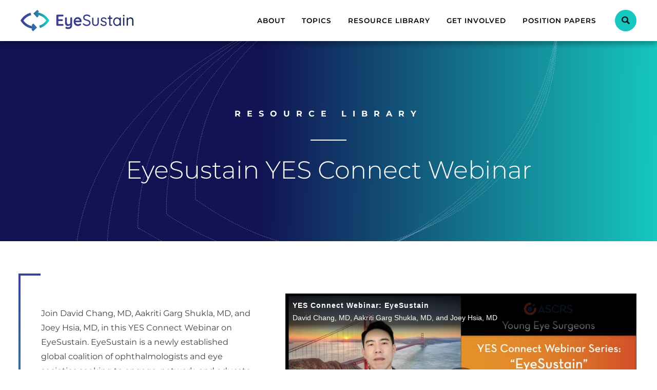

--- FILE ---
content_type: text/html; charset=utf-8
request_url: https://www.eyesustain.org/en/resource-library/eyesustain-yes-connect-webinar
body_size: 14117
content:


<!doctype html>
<html lang="en-US" dir="ltr">
<head>
    <!-- Google Tag Manager -->
    <script>
        (function (w, d, s, l, i) {
            w[l] = w[l] || []; w[l].push({
                'gtm.start':
                    new Date().getTime(), event: 'gtm.js'
            }); var f = d.getElementsByTagName(s)[0],
                j = d.createElement(s), dl = l != 'dataLayer' ? '&l=' + l : ''; j.async = true; j.src =
                    'https://www.googletagmanager.com/gtm.js?id=' + i + dl; f.parentNode.insertBefore(j, f);
        })(window, document, 'script', 'dataLayer', 'GTM-T6KNNCN');</script>
    <!-- End Google Tag Manager -->


    <link rel="preload" href="/assets/eyesustain/fonts/icomoon.woff2?2bt8ao" as="font" crossorigin="anonymous">
    <link rel="preload" href="/assets/eyesustain/fonts/montserrat-300.woff2" as="font" crossorigin="anonymous">
    <link rel="preload" href="/assets/eyesustain/fonts/montserrat-300i.woff2" as="font" crossorigin="anonymous">
    <link rel="preload" href="/assets/eyesustain/fonts/montserrat-400.woff2" as="font" crossorigin="anonymous">
    <link rel="preload" href="/assets/eyesustain/fonts/montserrat-400i.woff2" as="font" crossorigin="anonymous">
    <link rel="preload" href="/assets/eyesustain/fonts/montserrat-600.woff2" as="font" crossorigin="anonymous">
    <link rel="preload" href="/assets/eyesustain/fonts/montserrat-600i.woff2" as="font" crossorigin="anonymous">
    <link rel="preload" href="/assets/eyesustain/fonts/montserrat-700.woff2" as="font" crossorigin="anonymous">
    <link rel="preload" href="/assets/eyesustain/fonts/montserrat-700i.woff2" as="font" crossorigin="anonymous">

    
    <link rel="preconnect" href="//www.googletagmanager.com" crossorigin="anonymous">
    <link rel="preconnect" href="//www.google-analytics.com" crossorigin="anonymous">
    <link rel="preconnect" href="//www.google.com" crossorigin="anonymous">
    <link rel="preconnect" href="//stats.g.doubleclick.net" crossorigin="anonymous">

    <meta charset="utf-8">
    <meta http-equiv="x-ua-compatible" content="ie=edge">
    <title>EyeSustain YES Connect Webinar</title>
    <meta name="keywords" content="" />
    <meta name="description" content="" />
    <meta name="viewport" content="width=device-width, initial-scale=1">
    <meta property="og:url" content="https://www.eyesustain.org/resource-library/eyesustain-yes-connect-webinar" />
    <meta property="og:title" content="EyeSustain YES Connect Webinar" />
    <meta property="og:description" content="" />
    <meta property="og:image" content="https://www.eyesustain.org/-/media/system/ascrs/rendering-thumbnails/ascrs_og.jpg" />
    <link rel="canonical" href="https://www.eyesustain.org/resource-library/eyesustain-yes-connect-webinar">
    <link rel="stylesheet" href="/assets/eyesustain/css/style.css">

    <link rel="manifest" href="/assets/eyesustain/pwa/manifest.json" crossorigin="use-credentials">
    <!-- <link rel="icon" href="/EyesustainIcon/Eyesustain-favicon.png" /> -->
    <link rel="icon" href="/assets/eyesustain/pwa/icons/favicon.ico">
    <link rel="icon" href="/assets/eyesustain/pwa/icons/favicon.svg" type="image/svg+xml">
    <link rel="apple-touch-icon" href="/assets/eyesustain/pwa/icons/apple-touch-icon.png">
    <meta name="theme-color" content="#12a59e">

    <!--[if lt IE 9]><script src="https://cdnjs.cloudflare.com/ajax/libs/classlist/2014.01.31/classList.min.js"></script><![endif]-->

    <script src="https://www.google.com/recaptcha/api.js" async defer></script>
    
</head>
<body>
    <!-- Google Tag Manager (noscript) -->
    <noscript>
        <iframe src="https://www.googletagmanager.com/ns.html?id=GTM-T6KNNCN"
                height="0" width="0" style="display:none;visibility:hidden"></iframe>
    </noscript>
    <!-- End Google Tag Manager (noscript) -->
    <!-- BEGIN NOINDEX -->
    <a class="skiplink" href="#maincontent">Skip to main content</a>
    <!-- END NOINDEX -->

    <div class="page-container">

        <!-- BEGIN NOINDEX -->
            <!-- components/mobile-menu/mobile-menu.twig -->
    <div class="mobile-menu" data-level="1" aria-hidden="true">
        <div class="mobile-menu-top">
            <a class="logo" href="/" aria-label="Eyesustain">
                <svg width="234" height="44" viewBox="0 0 234 44" fill="none" xmlns="http://www.w3.org/2000/svg">
                    <path d="M59.4055 21.9493L58.6094 23.2494C54.268 29.9755 47.7301 34.9608 40.1267 37.3428L38.8274 32.5067C44.7142 30.6302 49.8569 26.917 53.513 21.9032C49.3304 16.0761 43.1236 12.0501 36.1282 10.6266L37.9216 12.5905L34.2296 16.0159L30.0024 11.4057L26.6032 7.68525L30.2952 4.25985L34.8701 0L38.2693 3.72045L36.2655 5.56454C40.8263 6.37301 45.1701 8.12975 49.0202 10.7229C52.8702 13.316 56.1422 16.6887 58.6277 20.6262L59.4055 21.9493ZM26.5346 27.9702L22.8747 31.4003L24.7915 33.4979C21.0389 32.9465 17.4342 31.6425 14.1904 29.6628C10.9466 27.6831 8.12969 25.0681 5.90624 21.9723C9.87693 16.5343 15.5872 12.6427 22.074 10.9539L21.6165 9.17896L20.8159 6.09933C12.578 8.24989 5.43652 13.4286 0.796038 20.6169L0 21.9124L0.777738 23.2217C3.37965 27.3472 6.84294 30.8514 10.9263 33.49C15.0096 36.1287 19.6148 37.8384 24.421 38.5L22.4995 40.2795L25.8987 44L30.4736 39.7448L34.1656 36.3147L30.7801 32.5943L26.5346 27.9702Z" fill="url(#paint0_linear_115_114)" />
                    <path d="M78.3503 13.757V19.2893H85.6702C86.19 19.2739 86.6948 19.4661 87.0747 19.8241C87.2599 20.0018 87.4061 20.2168 87.5038 20.455C87.6015 20.6932 87.6486 20.9494 87.642 21.2071C87.6499 21.4562 87.6032 21.7039 87.5051 21.9326C87.407 22.1613 87.2601 22.3654 87.0747 22.5303C86.6849 22.8718 86.1818 23.0529 85.6656 23.0374H78.3457V29.0906H87.1158C87.3767 29.0832 87.6362 29.1298 87.8786 29.2273C88.1209 29.3248 88.3409 29.4713 88.5249 29.6577C88.7043 29.8274 88.8472 30.0324 88.9447 30.2599C89.0423 30.4875 89.0925 30.7329 89.0922 30.9808C89.1003 31.2319 89.0537 31.4817 88.9557 31.7127C88.8577 31.9437 88.7106 32.1502 88.5249 32.3178C88.1394 32.668 87.6346 32.8546 87.1158 32.8387H76.2733C76.0128 32.8444 75.7538 32.7969 75.5121 32.699C75.2703 32.6011 75.0507 32.455 74.8665 32.2693C74.6822 32.0837 74.5372 31.8624 74.4401 31.6188C74.343 31.3751 74.2958 31.1142 74.3015 30.8517V11.9867C74.2945 11.7238 74.3408 11.4623 74.4374 11.2181C74.5341 10.9739 74.6791 10.752 74.8636 10.5661C75.0481 10.3802 75.2682 10.2341 75.5106 10.1367C75.7529 10.0393 76.0124 9.99268 76.2733 9.99966H87.1158C87.6371 9.98408 88.1434 10.1762 88.5249 10.5344C88.7115 10.7111 88.8587 10.9259 88.9565 11.1644C89.0543 11.4029 89.1006 11.6596 89.0922 11.9175C89.1008 12.1666 89.0544 12.4146 88.9563 12.6434C88.8582 12.8722 88.7108 13.0762 88.5249 13.2406C88.1352 13.5817 87.6317 13.7613 87.1158 13.7432L78.3503 13.757ZM105.022 15.389C104.766 15.3823 104.512 15.4298 104.276 15.5282C104.039 15.6267 103.826 15.774 103.65 15.9607C103.467 16.1474 103.324 16.3695 103.229 16.6136C103.133 16.8576 103.088 17.1185 103.096 17.3806V25.7298C103.119 26.4538 102.974 27.1733 102.675 27.832C102.42 28.3808 102.003 28.8366 101.481 29.1367C100.894 29.4545 100.235 29.6134 99.5688 29.5977C98.6273 29.6514 97.702 29.3339 96.9885 28.7126C96.3785 28.1378 96.0736 27.1436 96.0736 25.7298V17.3806C96.0811 17.119 96.0363 16.8584 95.942 16.6145C95.8477 16.3706 95.7058 16.1483 95.5246 15.9607C95.152 15.5943 94.6521 15.3892 94.1315 15.3892C93.6109 15.3892 93.111 15.5943 92.7384 15.9607C92.5572 16.1483 92.4153 16.3706 92.321 16.6145C92.2267 16.8584 92.1819 17.119 92.1894 17.3806V26.9008C92.1708 28.0182 92.4154 29.1242 92.9031 30.1279C93.3448 31.0433 94.0348 31.8137 94.8932 32.35C95.7958 32.8953 96.8332 33.1718 97.8852 33.1476C98.7615 33.1614 99.6347 33.0401 100.475 32.788C101.191 32.5709 101.857 32.2103 102.433 31.7277C102.688 31.5108 102.921 31.2683 103.128 31.0039V31.3542C103.17 32.2561 103 33.1552 102.629 33.9774C102.316 34.6063 101.786 35.0981 101.138 35.3605C100.347 35.6565 99.5065 35.7959 98.663 35.7708C98.0007 35.7829 97.3422 35.6671 96.7232 35.4297C96.1605 35.1992 95.7076 35.0286 95.3507 34.9225C95.1301 34.8331 94.8926 34.7942 94.6552 34.8085C94.4179 34.8229 94.1866 34.8902 93.9782 35.0055C93.7442 35.1455 93.5406 35.3315 93.3794 35.5525C93.2183 35.7735 93.103 36.0249 93.0404 36.2918C92.9648 36.5147 92.9388 36.7517 92.9641 36.9859C92.9894 37.2201 93.0654 37.4458 93.1868 37.6472C93.513 38.1347 93.9838 38.5058 94.5318 38.7075C95.1455 38.9516 95.7885 39.1129 96.4441 39.187C97.1732 39.2903 97.9084 39.3442 98.6447 39.3484C100.085 39.3713 101.516 39.1049 102.854 38.5646C104.095 38.0526 105.142 37.1566 105.846 36.0059C106.59 34.8227 106.962 33.2291 106.962 31.2251V17.3806C106.969 17.119 106.925 16.8584 106.83 16.6145C106.736 16.3706 106.594 16.1483 106.413 15.9607C106.234 15.7717 106.018 15.623 105.778 15.5244C105.539 15.4259 105.281 15.3797 105.022 15.389ZM125.92 20.3773C126.365 21.4295 126.591 22.5623 126.584 23.7059C126.581 23.9503 126.524 24.191 126.418 24.411C126.312 24.6309 126.159 24.8246 125.971 24.9783C125.588 25.3045 125.1 25.4784 124.598 25.467H113.939C114.039 26.0358 114.239 26.5821 114.529 27.0806C114.967 27.8432 115.597 28.4758 116.355 28.9146C117.113 29.3533 117.973 29.5826 118.848 29.5793C119.491 29.5975 120.134 29.5309 120.76 29.3811C121.163 29.2835 121.549 29.1283 121.908 28.92C122.201 28.7356 122.462 28.5743 122.7 28.459C123.04 28.2764 123.417 28.1755 123.802 28.164C124.022 28.1581 124.24 28.1986 124.444 28.2827C124.647 28.3669 124.83 28.4929 124.983 28.6526C125.13 28.8036 125.246 28.9822 125.324 29.1784C125.403 29.3746 125.442 29.5844 125.44 29.796C125.423 30.1163 125.331 30.4281 125.172 30.706C125.013 30.9839 124.792 31.2202 124.525 31.3957C123.817 31.9527 123.016 32.3774 122.16 32.6497C121.152 33.0083 120.09 33.1907 119.021 33.1891C117.356 33.2302 115.71 32.8312 114.245 32.0319C112.944 31.2877 111.879 30.1882 111.171 28.8601C110.434 27.478 110.061 25.929 110.087 24.3605C110.033 22.6198 110.437 20.8958 111.258 19.363C111.986 18.0417 113.054 16.9428 114.35 16.182C115.576 15.4535 116.972 15.0698 118.395 15.0709C119.474 15.0668 120.54 15.3013 121.519 15.7578C122.499 16.2112 123.384 16.848 124.127 17.6342C124.886 18.4307 125.494 19.3603 125.92 20.3773V20.3773ZM114.154 21.4561C114.073 21.7017 114.011 21.9529 113.966 22.2075H122.443V21.977C122.401 21.3575 122.169 20.7665 121.78 20.2851C121.375 19.7838 120.866 19.3778 120.289 19.0956C119.701 18.7956 119.053 18.6377 118.395 18.6346C117.775 18.6281 117.158 18.7168 116.565 18.8974C116.015 19.0655 115.515 19.368 115.11 19.778C114.668 20.2564 114.341 20.8305 114.154 21.4561V21.4561ZM142.93 22.1753C142.226 21.6407 141.445 21.2164 140.615 20.9167C139.658 20.5598 138.68 20.2612 137.687 20.0223C136.783 19.7751 135.897 19.4671 135.034 19.1002C134.313 18.8206 133.663 18.3828 133.13 17.8186C132.647 17.2538 132.394 16.5259 132.421 15.7809C132.403 15.0954 132.627 14.4257 133.053 13.8907C133.522 13.3326 134.13 12.9095 134.814 12.6644C135.653 12.3563 136.542 12.2078 137.436 12.2264C138.111 12.2269 138.782 12.3247 139.43 12.5168C140.067 12.7086 140.681 12.9714 141.26 13.3006C141.786 13.592 142.262 13.9672 142.669 14.4116C142.852 14.5597 143.08 14.6395 143.314 14.6375C143.486 14.636 143.656 14.5992 143.813 14.5295C143.97 14.4597 144.112 14.3585 144.229 14.2318C144.351 14.1223 144.449 13.989 144.519 13.84C144.588 13.6911 144.626 13.5295 144.632 13.3651C144.614 13.125 144.547 12.8911 144.437 12.6779C144.326 12.4646 144.173 12.2764 143.987 12.125C143.193 11.3142 142.224 10.7002 141.155 10.3316C139.96 9.89617 138.697 9.67613 137.426 9.68155C136.065 9.6545 134.714 9.92175 133.464 10.4653C132.383 10.9244 131.448 11.6739 130.761 12.6321C130.108 13.5781 129.769 14.7075 129.791 15.8593C129.768 16.7506 129.938 17.6363 130.289 18.4548C130.62 19.1708 131.108 19.8014 131.717 20.2989C132.37 20.8341 133.101 21.2634 133.885 21.5713C134.778 21.9266 135.695 22.2147 136.63 22.4334C137.641 22.6808 138.63 23.0076 139.59 23.4108C140.354 23.7147 141.04 24.1873 141.599 24.7939C142.097 25.396 142.357 26.1632 142.326 26.9469C142.334 27.6393 142.091 28.311 141.644 28.837C141.15 29.4093 140.521 29.8469 139.814 30.1095C138.999 30.4266 138.131 30.5831 137.257 30.5705C136.125 30.6024 134.999 30.3967 133.949 29.9666C132.929 29.5059 131.999 28.8641 131.204 28.0717C131.101 27.9594 130.976 27.8695 130.836 27.8076C130.697 27.7458 130.547 27.7133 130.395 27.7122C130.222 27.71 130.051 27.7456 129.893 27.8164C129.735 27.8872 129.594 27.9916 129.48 28.1225C129.24 28.3685 129.105 28.6995 129.105 29.0445C129.104 29.2606 129.155 29.4738 129.251 29.6669C129.34 29.8534 129.466 30.0196 129.622 30.1556C130.639 31.1334 131.829 31.9106 133.13 32.4469C134.476 32.9507 135.904 33.1946 137.339 33.166C138.684 33.1874 140.017 32.9087 141.242 32.35C142.331 31.862 143.277 31.098 143.987 30.1325C144.653 29.2036 145.004 28.0834 144.989 26.9376C145.018 25.957 144.836 24.9816 144.453 24.0793C144.109 23.3276 143.586 22.6734 142.93 22.1753ZM160.855 15.9745C160.681 15.968 160.507 15.9982 160.346 16.0633C160.184 16.1284 160.038 16.227 159.917 16.3526C159.797 16.4805 159.704 16.6312 159.642 16.7958C159.581 16.9605 159.553 17.1358 159.56 17.3115V26.1862C159.56 27.666 159.185 28.7817 158.43 29.547C157.675 30.3123 156.6 30.6857 155.227 30.6857C154.65 30.7213 154.072 30.6388 153.527 30.4431C152.982 30.2474 152.482 29.9426 152.057 29.547C151.302 28.7817 150.922 27.666 150.922 26.1862V17.3115C150.929 17.1358 150.901 16.9605 150.84 16.7958C150.779 16.6312 150.685 16.4805 150.566 16.3526C150.444 16.2265 150.298 16.1277 150.137 16.0625C149.975 15.9974 149.802 15.9674 149.628 15.9745C149.458 15.9717 149.289 16.0038 149.132 16.0688C148.974 16.1338 148.832 16.2303 148.713 16.3526C148.588 16.4775 148.49 16.6273 148.425 16.7923C148.361 16.9574 148.331 17.1342 148.338 17.3115V26.1862C148.338 28.3806 148.948 30.0818 150.168 31.2897C151.384 32.4976 153.077 33.1015 155.232 33.1015C157.387 33.1015 159.112 32.4976 160.333 31.2897C161.555 30.0818 162.163 28.3806 162.163 26.1862V17.3115C162.176 16.9574 162.05 16.6125 161.811 16.3526C161.687 16.2251 161.538 16.1255 161.373 16.0603C161.208 15.9952 161.031 15.9659 160.855 15.9745V15.9745ZM176.867 24.7339C176.333 24.354 175.75 24.0513 175.133 23.8349C174.497 23.6044 173.834 23.4062 173.143 23.231C172.452 23.0558 171.697 22.77 171.07 22.5625C170.508 22.3832 169.993 22.0773 169.565 21.6681C169.191 21.2861 168.981 20.7712 168.98 20.2344C168.963 19.9686 168.999 19.7022 169.086 19.4506C169.172 19.1989 169.307 18.967 169.483 18.7683C169.828 18.4125 170.256 18.1494 170.727 18.003C171.208 17.8398 171.712 17.7557 172.219 17.7541C172.991 17.7501 173.756 17.9071 174.465 18.2151C175.135 18.5018 175.728 18.9422 176.199 19.5013C176.392 19.6972 176.653 19.8097 176.926 19.8148C177.211 19.8256 177.492 19.7396 177.722 19.5705C177.857 19.4685 177.966 19.3353 178.039 19.182C178.113 19.0287 178.148 18.86 178.143 18.6899C178.13 18.3887 178.016 18.1009 177.818 17.8739C177.366 17.3056 176.804 16.8351 176.167 16.4909C175.561 16.1619 174.913 15.9198 174.241 15.7717C173.618 15.6358 172.984 15.5648 172.347 15.5596C171.336 15.5427 170.332 15.739 169.401 16.1359C168.561 16.4917 167.83 17.0661 167.282 17.8002C166.745 18.5348 166.465 19.4282 166.486 20.3404C166.462 21.0859 166.636 21.8244 166.99 22.4795C167.32 23.0516 167.773 23.5416 168.316 23.9133C168.892 24.3049 169.519 24.6151 170.178 24.8354C170.868 25.0751 171.569 25.2918 172.283 25.4854C172.924 25.6529 173.556 25.8545 174.177 26.0894C174.711 26.2823 175.201 26.5818 175.618 26.9699C175.804 27.1606 175.949 27.3881 176.043 27.6381C176.138 27.888 176.18 28.155 176.167 28.4221C176.184 28.7024 176.145 28.9833 176.053 29.2484C175.961 29.5136 175.818 29.7577 175.632 29.9666C175.269 30.3457 174.81 30.6169 174.305 30.7503C173.804 30.8977 173.288 30.9859 172.768 31.0131C171.78 31.0429 170.8 30.8243 169.918 30.3769C169.129 29.9402 168.428 29.3603 167.85 28.6665C167.751 28.5461 167.631 28.4467 167.494 28.3739C167.357 28.3011 167.208 28.2564 167.054 28.2423C166.776 28.2167 166.497 28.2848 166.262 28.436C166.113 28.5203 165.986 28.6399 165.893 28.7844C165.8 28.929 165.743 29.0941 165.727 29.2658C165.711 29.591 165.796 29.9131 165.969 30.1878C166.734 31.2365 167.778 32.0454 168.98 32.5206C170.105 32.9593 171.3 33.1858 172.507 33.1891C173.523 33.1982 174.531 33.0039 175.471 32.6174C176.343 32.2713 177.108 31.6967 177.686 30.9531C178.252 30.2119 178.549 29.2974 178.528 28.3622C178.553 27.6116 178.396 26.8662 178.07 26.1908C177.783 25.6194 177.364 25.126 176.849 24.7524L176.867 24.7339ZM189.26 16.0529H186.314V12.9733C186.319 12.6247 186.193 12.2872 185.962 12.0282C185.847 11.9 185.705 11.7985 185.547 11.7308C185.389 11.6632 185.218 11.6309 185.047 11.6363C184.872 11.6357 184.699 11.6698 184.538 11.7367C184.376 11.8037 184.229 11.902 184.106 12.0262C183.982 12.1505 183.884 12.298 183.817 12.4606C183.75 12.6231 183.716 12.7973 183.716 12.9733V16.0713H181.625C181.304 16.0693 180.996 16.1934 180.765 16.4171C180.644 16.525 180.549 16.658 180.485 16.8069C180.421 16.9558 180.39 17.117 180.394 17.2792C180.393 17.4389 180.426 17.5969 180.49 17.7431C180.554 17.8892 180.647 18.0202 180.765 18.1275C180.877 18.242 181.011 18.3328 181.159 18.3945C181.306 18.4563 181.465 18.4877 181.625 18.4871H183.693V28.8278C183.658 29.6311 183.815 30.431 184.15 31.1606C184.389 31.6552 184.765 32.0687 185.234 32.35C185.638 32.5818 186.085 32.7262 186.547 32.7742C186.918 32.8149 187.291 32.8364 187.664 32.8387C188.197 32.8462 188.723 32.7058 189.183 32.433C189.374 32.3446 189.539 32.2053 189.658 32.0298C189.778 31.8544 189.847 31.6495 189.86 31.4372C189.872 31.1458 189.774 30.8605 189.585 30.6396C189.514 30.547 189.423 30.471 189.319 30.4169C189.216 30.3628 189.102 30.3319 188.986 30.3261C188.791 30.3235 188.597 30.3628 188.419 30.4414C188.24 30.522 188.046 30.5614 187.851 30.5567C187.6 30.5606 187.35 30.5168 187.115 30.4276C186.859 30.3236 186.647 30.1328 186.515 29.8882C186.341 29.524 186.262 29.1208 186.287 28.7172V18.4871H189.233C189.392 18.4917 189.55 18.4639 189.698 18.4053C189.845 18.3466 189.98 18.2584 190.093 18.1459C190.202 18.0371 190.289 17.907 190.347 17.7636C190.405 17.6202 190.434 17.4664 190.431 17.3115C190.438 16.9845 190.317 16.668 190.093 16.4309C189.984 16.3145 189.852 16.2223 189.705 16.1604C189.559 16.0985 189.401 16.0681 189.242 16.0713L189.26 16.0529ZM207.592 16.1681C207.712 16.289 207.806 16.4329 207.87 16.5913C207.934 16.7497 207.965 16.9193 207.963 17.0902V31.4741C207.964 31.8185 207.831 32.1496 207.592 32.3961C207.475 32.5225 207.334 32.6226 207.176 32.6901C207.018 32.7576 206.848 32.791 206.677 32.788C206.5 32.7945 206.323 32.7629 206.159 32.6953C205.995 32.6277 205.847 32.5258 205.725 32.3961C205.606 32.2749 205.511 32.131 205.447 31.9728C205.382 31.8146 205.35 31.6451 205.35 31.4741V30.091C205.019 30.6082 204.616 31.0741 204.152 31.4741C203.565 31.9837 202.899 32.3918 202.18 32.682C201.398 32.9993 200.561 33.1561 199.719 33.143C198.312 33.1604 196.932 32.7577 195.752 31.9858C194.569 31.2023 193.613 30.1156 192.984 28.837C192.298 27.428 191.955 25.8745 191.982 24.3052C191.95 22.7259 192.3 21.1624 193.003 19.7503C193.632 18.493 194.579 17.4247 195.748 16.6522C196.912 15.9016 198.268 15.5106 199.65 15.5273C200.534 15.521 201.411 15.6772 202.239 15.9883C203.003 16.2726 203.709 16.6926 204.326 17.2285C204.712 17.5646 205.055 17.9488 205.346 18.3718V17.1179C205.343 16.9466 205.375 16.7765 205.439 16.618C205.504 16.4595 205.6 16.3158 205.721 16.1958C205.846 16.0714 205.995 15.974 206.158 15.9098C206.322 15.8456 206.497 15.8158 206.672 15.8224C206.839 15.8199 207.005 15.8508 207.159 15.9133C207.314 15.9759 207.455 16.0687 207.574 16.1866L207.592 16.1681ZM204.774 27.6061C205.262 26.5843 205.506 25.4619 205.488 24.3282C205.504 23.211 205.26 22.1054 204.774 21.1011C204.332 20.1843 203.662 19.3982 202.83 18.819C201.99 18.2496 200.996 17.9565 199.984 17.98C198.979 17.9654 197.993 18.2544 197.152 18.8098C196.31 19.3756 195.633 20.159 195.194 21.078C194.705 22.0944 194.46 23.2127 194.48 24.3421C194.463 25.4737 194.7 26.5945 195.176 27.6199C195.606 28.5505 196.278 29.3468 197.12 29.9251C197.966 30.4967 198.966 30.7928 199.984 30.7733C200.997 30.7941 201.991 30.4977 202.83 29.9251C203.669 29.3376 204.339 28.5378 204.774 27.6061V27.6061ZM213.924 10.3961C213.499 10.3703 213.078 10.4853 212.725 10.7235C212.58 10.8457 212.466 11.0012 212.393 11.1768C212.32 11.3524 212.289 11.5432 212.304 11.7331V12.1941C212.289 12.3811 212.317 12.569 212.384 12.7438C212.451 12.9186 212.557 13.0759 212.693 13.2038C213.054 13.4179 213.464 13.5308 213.883 13.5308C214.301 13.5308 214.712 13.4179 215.072 13.2038C215.213 13.0792 215.324 12.923 215.395 12.7476C215.465 12.5723 215.494 12.3828 215.479 12.1941V11.7331C215.494 11.5462 215.467 11.3583 215.399 11.1834C215.332 11.0086 215.226 10.8514 215.09 10.7235C214.753 10.4841 214.345 10.3686 213.933 10.3961H213.924ZM213.924 15.7163C213.746 15.7104 213.569 15.7422 213.404 15.8097C213.24 15.8772 213.091 15.9789 212.968 16.1082C212.847 16.2331 212.752 16.3809 212.688 16.5432C212.624 16.7055 212.593 16.8789 212.597 17.0533V31.5018C212.596 31.8462 212.729 32.1773 212.968 32.4238C213.091 32.5531 213.24 32.6548 213.404 32.7223C213.569 32.7898 213.746 32.8216 213.924 32.8157C214.095 32.8186 214.265 32.7853 214.423 32.7178C214.58 32.6503 214.722 32.5501 214.839 32.4238C215.077 32.1773 215.21 31.8462 215.209 31.5018V17.0579C215.213 16.8835 215.182 16.7101 215.118 16.5478C215.055 16.3855 214.96 16.2377 214.839 16.1128C214.723 15.9868 214.583 15.8865 214.427 15.8182C214.271 15.7499 214.103 15.7152 213.933 15.7163H213.924ZM233.468 18.902C233.139 17.9159 232.51 17.0594 231.67 16.454C230.64 15.7888 229.428 15.4663 228.207 15.5319C227.444 15.5302 226.687 15.6693 225.974 15.9422C225.275 16.2127 224.621 16.5889 224.034 17.0579C223.469 17.493 222.977 18.0159 222.575 18.607C222.538 18.6577 222.511 18.713 222.479 18.7637V17.3115C222.486 17.1358 222.458 16.9605 222.396 16.7958C222.335 16.6312 222.242 16.4805 222.122 16.3526C222.003 16.2299 221.861 16.133 221.703 16.068C221.546 16.003 221.377 15.9712 221.207 15.9745C221.037 15.9722 220.869 16.0046 220.711 16.0695C220.554 16.1345 220.411 16.2307 220.292 16.3526C220.169 16.4784 220.072 16.6284 220.008 16.7933C219.944 16.9583 219.915 17.1346 219.921 17.3115V31.5018C219.92 31.8462 220.053 32.1773 220.292 32.4238C220.535 32.6682 220.864 32.8054 221.207 32.8054C221.55 32.8054 221.879 32.6682 222.122 32.4238C222.361 32.1773 222.494 31.8462 222.493 31.5018V22.4334C222.486 21.6309 222.724 20.8457 223.174 20.1836C223.641 19.4999 224.27 18.9451 225.004 18.5701C225.765 18.1744 226.61 17.9718 227.466 17.98C228.284 17.9396 229.096 18.1501 229.794 18.5839C230.368 18.9753 230.804 19.5404 231.039 20.1975C231.297 20.9184 231.425 21.6807 231.414 22.4473V31.5018C231.412 31.8437 231.539 32.1735 231.771 32.4238C231.889 32.5543 232.034 32.657 232.196 32.7247C232.358 32.7925 232.533 32.8235 232.708 32.8157C232.88 32.8192 233.05 32.7861 233.208 32.7186C233.365 32.6511 233.507 32.5506 233.623 32.4238C233.743 32.3025 233.838 32.1587 233.902 32.0004C233.967 31.8422 233.999 31.6728 233.999 31.5018V22.3689C234.018 21.1913 233.839 20.019 233.468 18.902V18.902Z" fill="url(#paint1_linear_115_114)" />
                    <defs>
                        <linearGradient id="paint0_linear_115_114" x1="59.4055" y1="22" x2="0" y2="22" gradientUnits="userSpaceOnUse">
                            <stop stop-color="#10DCC4" />
                            <stop offset="0.1" stop-color="#17C3BD" />
                            <stop offset="0.31" stop-color="#2594AF" />
                            <stop offset="0.5" stop-color="#2F6FA5" />
                            <stop offset="0.69" stop-color="#37559D" />
                            <stop offset="0.85" stop-color="#3B4599" />
                            <stop offset="0.98" stop-color="#3D3F97" />
                        </linearGradient>
                        <linearGradient id="paint1_linear_115_114" x1="74.306" y1="24.5219" x2="234.003" y2="24.5219" gradientUnits="userSpaceOnUse">
                            <stop offset="0.02" stop-color="#3D3F97" />
                            <stop offset="0.22" stop-color="#3A3D91" />
                            <stop offset="0.48" stop-color="#313881" />
                            <stop offset="0.77" stop-color="#233067" />
                            <stop offset="1" stop-color="#15284C" />
                        </linearGradient>
                    </defs>
                </svg>
            </a>
            <button class="mobile-menu-close js-mobile-menu-close"><span class="sr-text">Close</span></button>
        </div>

        <div class="mobile-menu-inner">
            <nav class="mobile-menu-nav" aria-label="Side Navigation">
                <ul class="mobile-menu-main">

                    
                    <li class="mobile-menu-items">
                            <div class="mobile-menu-main-item">
                                <a class="mobile-menu-main-link -has-children" title="About page" href="/about">About</a>
                                <button class="mobile-menu-next js-mobile-menu-next"><span class="sr-text">Open Menu</span></button>
                            </div>
                            <div class="mobile-menu-secondary" aria-hidden="true">
                                <div class="mobile-menu-back">
                                    <button class="js-mobile-menu-back">Main Menu</button>
                                </div>
                                <ul>
                                        <li class="mobile-menu-secondary-items">
                                            <a class="mobile-menu-secondary-item" href="https://www.eyesustain.org/about" target="">About EyeSustain</a>
                                        </li>
                                        <li class="mobile-menu-secondary-items">
                                            <a class="mobile-menu-secondary-item" href="https://www.eyesustain.org/about/leadership" target="">Leadership</a>
                                        </li>
                                        <li class="mobile-menu-secondary-items">
                                            <a class="mobile-menu-secondary-item" href="https://www.eyesustain.org/member-societies" target="">Global Member Societies</a>
                                        </li>
                                        <li class="mobile-menu-secondary-items">
                                            <a class="mobile-menu-secondary-item" href="https://www.eyesustain.org/about/eyesustain-global-council-leadership" target="">Global Council Leadership</a>
                                        </li>
                                </ul>
                            </div>
                    </li>

                    
                    <li class="mobile-menu-items">
                            <div class="mobile-menu-main-item">
                                <a class="mobile-menu-main-link -has-children" title="Topics page" href="/topics">Topics</a>
                                <button class="mobile-menu-next js-mobile-menu-next"><span class="sr-text">Open Menu</span></button>
                            </div>
                            <div class="mobile-menu-secondary" aria-hidden="true">
                                <div class="mobile-menu-back">
                                    <button class="js-mobile-menu-back">Main Menu</button>
                                </div>
                                <ul>
                                        <li class="mobile-menu-secondary-items">
                                            <a class="mobile-menu-secondary-item" href="https://www.eyesustain.org/topics/sustainability-in-the-operating-room" target="">Sustainability in the Operating Room</a>
                                        </li>
                                        <li class="mobile-menu-secondary-items">
                                            <a class="mobile-menu-secondary-item" href="https://www.eyesustain.org/topics/sustainable-clinic" target="">Sustainable Clinic</a>
                                        </li>
                                        <li class="mobile-menu-secondary-items">
                                            <a class="mobile-menu-secondary-item" href="https://www.eyesustain.org/topics/drug-waste" target="">Drug Waste</a>
                                        </li>
                                        <li class="mobile-menu-secondary-items">
                                            <a class="mobile-menu-secondary-item" href="https://www.eyesustain.org/topics/industry-initiatives" target="">Industry Initiatives</a>
                                        </li>
                                        <li class="mobile-menu-secondary-items">
                                            <a class="mobile-menu-secondary-item" href="https://www.eyesustain.org/topics/health-impacts-of-medical-waste" target="">Health Impacts of Medical Waste</a>
                                        </li>
                                        <li class="mobile-menu-secondary-items">
                                            <a class="mobile-menu-secondary-item" href="https://www.eyesustain.org/topics/sustainable-practices-in-lmics" target="">Sustainable Practices in LMICs</a>
                                        </li>
                                </ul>
                            </div>
                    </li>

                    
                    <li class="mobile-menu-items">
                            <div class="mobile-menu-main-item">
                                <a class="mobile-menu-main-link" title="Resource Library Page" href="/resource-library">Resource Library</a>
                            </div>
                    </li>

                    
                    <li class="mobile-menu-items">
                            <div class="mobile-menu-main-item">
                                <a class="mobile-menu-main-link -has-children" title="Get Involved page" href="/get-involved">Get Involved</a>
                                <button class="mobile-menu-next js-mobile-menu-next"><span class="sr-text">Open Menu</span></button>
                            </div>
                            <div class="mobile-menu-secondary" aria-hidden="true">
                                <div class="mobile-menu-back">
                                    <button class="js-mobile-menu-back">Main Menu</button>
                                </div>
                                <ul>
                                        <li class="mobile-menu-secondary-items">
                                            <a class="mobile-menu-secondary-item" href="https://www.eyesustain.org/facility-pledge" target="">Take the Pledge</a>
                                        </li>
                                        <li class="mobile-menu-secondary-items">
                                            <a class="mobile-menu-secondary-item" href="https://www.eyesustain.org/pledge-wall" target="">EyeSustain Pledge Wall</a>
                                        </li>
                                        <li class="mobile-menu-secondary-items">
                                            <a class="mobile-menu-secondary-item" href="https://forms.gle/HBG8ZhSTRNBp6R4h7" target="_blank">Interest Form</a>
                                        </li>
                                </ul>
                            </div>
                    </li>

                    
                    <li class="mobile-menu-items">
                            <div class="mobile-menu-main-item">
                                <a class="mobile-menu-main-link -has-children">Position Papers</a>
                                <button class="mobile-menu-next js-mobile-menu-next"><span class="sr-text">Open Menu</span></button>
                            </div>
                            <div class="mobile-menu-secondary" aria-hidden="true">
                                <div class="mobile-menu-back">
                                    <button class="js-mobile-menu-back">Main Menu</button>
                                </div>
                                <ul>
                                        <li class="mobile-menu-secondary-items">
                                            <a class="mobile-menu-secondary-item" href="https://www.eyesustain.org/resource-library/position-papers/multiuse-phaco-cassettes" target="_blank">Multiuse Phaco Cassettes</a>
                                        </li>
                                        <li class="mobile-menu-secondary-items">
                                            <a class="mobile-menu-secondary-item" href="https://www.eyesustain.org/events/reducing-topical-drug-waste" target="">Reducing Topical Drug Waste</a>
                                        </li>
                                        <li class="mobile-menu-secondary-items">
                                            <a class="mobile-menu-secondary-item" href="https://www.eyesustain.org/events/electronic-ifu" target="">Electronic IFU</a>
                                        </li>
                                        <li class="mobile-menu-secondary-items">
                                            <a class="mobile-menu-secondary-item" href="https://www.eyesustain.org/events/ophthalmic-instrument-sterilization" target="">Ophthalmic Instrument Sterilization</a>
                                        </li>
                                </ul>
                            </div>
                    </li>
                </ul>
            </nav>
        </div>
    </div>

        


<script>
    function pageRedirectMain(baseUrl) {
        var txt = document.getElementById('searchtxt_esnavmain').value;
        window.location.href = baseUrl + "#q=" + txt;
    }

    var inputmain = document.getElementById("searchtxt_esnavmain");
    inputmain.addEventListener("keyup", function (event) {
        if (event.keyCode === 13) {
            event.preventDefault();
            document.getElementById("searchtxt_esnavmain").click();
        }
    });
</script>

<section class="site-header-search"
         aria-hidden="true">
    <div class="site-header-search-inner">
        <form role="search"
              method="GET"
              action="/resource-library">
            <input id="searchtxt_esnavmain"
                   class="js-search-field"
                   type="search"
                   name="q"
                   aria-label="Search"
                   placeholder="Enter search keywords">
            <button class="js-search-submit"
                    type="submit"
                    aria-label="Submit"
                    disabled></button>
        </form>
        <button class="site-header-search-close js-search-close"
                type="button"
                aria-label="Close"></button>
    </div>
</section>
<!-- components/site-header/site-header.twig -->
<header class="site-header">
    <div class="site-header-inner">
        <a class="logo" href="/" aria-label="EyeSustain">
            <svg width="234" height="44" viewBox="0 0 234 44" fill="none" xmlns="http://www.w3.org/2000/svg">
                <path d="M59.4055 21.9493L58.6094 23.2494C54.268 29.9755 47.7301 34.9608 40.1267 37.3428L38.8274 32.5067C44.7142 30.6302 49.8569 26.917 53.513 21.9032C49.3304 16.0761 43.1236 12.0501 36.1282 10.6266L37.9216 12.5905L34.2296 16.0159L30.0024 11.4057L26.6032 7.68525L30.2952 4.25985L34.8701 0L38.2693 3.72045L36.2655 5.56454C40.8263 6.37301 45.1701 8.12975 49.0202 10.7229C52.8702 13.316 56.1422 16.6887 58.6277 20.6262L59.4055 21.9493ZM26.5346 27.9702L22.8747 31.4003L24.7915 33.4979C21.0389 32.9465 17.4342 31.6425 14.1904 29.6628C10.9466 27.6831 8.12969 25.0681 5.90624 21.9723C9.87693 16.5343 15.5872 12.6427 22.074 10.9539L21.6165 9.17896L20.8159 6.09933C12.578 8.24989 5.43652 13.4286 0.796038 20.6169L0 21.9124L0.777738 23.2217C3.37965 27.3472 6.84294 30.8514 10.9263 33.49C15.0096 36.1287 19.6148 37.8384 24.421 38.5L22.4995 40.2795L25.8987 44L30.4736 39.7448L34.1656 36.3147L30.7801 32.5943L26.5346 27.9702Z" fill="url(#paint0_linear_115_114)" />
                <path d="M78.3503 13.757V19.2893H85.6702C86.19 19.2739 86.6948 19.4661 87.0747 19.8241C87.2599 20.0018 87.4061 20.2168 87.5038 20.455C87.6015 20.6932 87.6486 20.9494 87.642 21.2071C87.6499 21.4562 87.6032 21.7039 87.5051 21.9326C87.407 22.1613 87.2601 22.3654 87.0747 22.5303C86.6849 22.8718 86.1818 23.0529 85.6656 23.0374H78.3457V29.0906H87.1158C87.3767 29.0832 87.6362 29.1298 87.8786 29.2273C88.1209 29.3248 88.3409 29.4713 88.5249 29.6577C88.7043 29.8274 88.8472 30.0324 88.9447 30.2599C89.0423 30.4875 89.0925 30.7329 89.0922 30.9808C89.1003 31.2319 89.0537 31.4817 88.9557 31.7127C88.8577 31.9437 88.7106 32.1502 88.5249 32.3178C88.1394 32.668 87.6346 32.8546 87.1158 32.8387H76.2733C76.0128 32.8444 75.7538 32.7969 75.5121 32.699C75.2703 32.6011 75.0507 32.455 74.8665 32.2693C74.6822 32.0837 74.5372 31.8624 74.4401 31.6188C74.343 31.3751 74.2958 31.1142 74.3015 30.8517V11.9867C74.2945 11.7238 74.3408 11.4623 74.4374 11.2181C74.5341 10.9739 74.6791 10.752 74.8636 10.5661C75.0481 10.3802 75.2682 10.2341 75.5106 10.1367C75.7529 10.0393 76.0124 9.99268 76.2733 9.99966H87.1158C87.6371 9.98408 88.1434 10.1762 88.5249 10.5344C88.7115 10.7111 88.8587 10.9259 88.9565 11.1644C89.0543 11.4029 89.1006 11.6596 89.0922 11.9175C89.1008 12.1666 89.0544 12.4146 88.9563 12.6434C88.8582 12.8722 88.7108 13.0762 88.5249 13.2406C88.1352 13.5817 87.6317 13.7613 87.1158 13.7432L78.3503 13.757ZM105.022 15.389C104.766 15.3823 104.512 15.4298 104.276 15.5282C104.039 15.6267 103.826 15.774 103.65 15.9607C103.467 16.1474 103.324 16.3695 103.229 16.6136C103.133 16.8576 103.088 17.1185 103.096 17.3806V25.7298C103.119 26.4538 102.974 27.1733 102.675 27.832C102.42 28.3808 102.003 28.8366 101.481 29.1367C100.894 29.4545 100.235 29.6134 99.5688 29.5977C98.6273 29.6514 97.702 29.3339 96.9885 28.7126C96.3785 28.1378 96.0736 27.1436 96.0736 25.7298V17.3806C96.0811 17.119 96.0363 16.8584 95.942 16.6145C95.8477 16.3706 95.7058 16.1483 95.5246 15.9607C95.152 15.5943 94.6521 15.3892 94.1315 15.3892C93.6109 15.3892 93.111 15.5943 92.7384 15.9607C92.5572 16.1483 92.4153 16.3706 92.321 16.6145C92.2267 16.8584 92.1819 17.119 92.1894 17.3806V26.9008C92.1708 28.0182 92.4154 29.1242 92.9031 30.1279C93.3448 31.0433 94.0348 31.8137 94.8932 32.35C95.7958 32.8953 96.8332 33.1718 97.8852 33.1476C98.7615 33.1614 99.6347 33.0401 100.475 32.788C101.191 32.5709 101.857 32.2103 102.433 31.7277C102.688 31.5108 102.921 31.2683 103.128 31.0039V31.3542C103.17 32.2561 103 33.1552 102.629 33.9774C102.316 34.6063 101.786 35.0981 101.138 35.3605C100.347 35.6565 99.5065 35.7959 98.663 35.7708C98.0007 35.7829 97.3422 35.6671 96.7232 35.4297C96.1605 35.1992 95.7076 35.0286 95.3507 34.9225C95.1301 34.8331 94.8926 34.7942 94.6552 34.8085C94.4179 34.8229 94.1866 34.8902 93.9782 35.0055C93.7442 35.1455 93.5406 35.3315 93.3794 35.5525C93.2183 35.7735 93.103 36.0249 93.0404 36.2918C92.9648 36.5147 92.9388 36.7517 92.9641 36.9859C92.9894 37.2201 93.0654 37.4458 93.1868 37.6472C93.513 38.1347 93.9838 38.5058 94.5318 38.7075C95.1455 38.9516 95.7885 39.1129 96.4441 39.187C97.1732 39.2903 97.9084 39.3442 98.6447 39.3484C100.085 39.3713 101.516 39.1049 102.854 38.5646C104.095 38.0526 105.142 37.1566 105.846 36.0059C106.59 34.8227 106.962 33.2291 106.962 31.2251V17.3806C106.969 17.119 106.925 16.8584 106.83 16.6145C106.736 16.3706 106.594 16.1483 106.413 15.9607C106.234 15.7717 106.018 15.623 105.778 15.5244C105.539 15.4259 105.281 15.3797 105.022 15.389ZM125.92 20.3773C126.365 21.4295 126.591 22.5623 126.584 23.7059C126.581 23.9503 126.524 24.191 126.418 24.411C126.312 24.6309 126.159 24.8246 125.971 24.9783C125.588 25.3045 125.1 25.4784 124.598 25.467H113.939C114.039 26.0358 114.239 26.5821 114.529 27.0806C114.967 27.8432 115.597 28.4758 116.355 28.9146C117.113 29.3533 117.973 29.5826 118.848 29.5793C119.491 29.5975 120.134 29.5309 120.76 29.3811C121.163 29.2835 121.549 29.1283 121.908 28.92C122.201 28.7356 122.462 28.5743 122.7 28.459C123.04 28.2764 123.417 28.1755 123.802 28.164C124.022 28.1581 124.24 28.1986 124.444 28.2827C124.647 28.3669 124.83 28.4929 124.983 28.6526C125.13 28.8036 125.246 28.9822 125.324 29.1784C125.403 29.3746 125.442 29.5844 125.44 29.796C125.423 30.1163 125.331 30.4281 125.172 30.706C125.013 30.9839 124.792 31.2202 124.525 31.3957C123.817 31.9527 123.016 32.3774 122.16 32.6497C121.152 33.0083 120.09 33.1907 119.021 33.1891C117.356 33.2302 115.71 32.8312 114.245 32.0319C112.944 31.2877 111.879 30.1882 111.171 28.8601C110.434 27.478 110.061 25.929 110.087 24.3605C110.033 22.6198 110.437 20.8958 111.258 19.363C111.986 18.0417 113.054 16.9428 114.35 16.182C115.576 15.4535 116.972 15.0698 118.395 15.0709C119.474 15.0668 120.54 15.3013 121.519 15.7578C122.499 16.2112 123.384 16.848 124.127 17.6342C124.886 18.4307 125.494 19.3603 125.92 20.3773V20.3773ZM114.154 21.4561C114.073 21.7017 114.011 21.9529 113.966 22.2075H122.443V21.977C122.401 21.3575 122.169 20.7665 121.78 20.2851C121.375 19.7838 120.866 19.3778 120.289 19.0956C119.701 18.7956 119.053 18.6377 118.395 18.6346C117.775 18.6281 117.158 18.7168 116.565 18.8974C116.015 19.0655 115.515 19.368 115.11 19.778C114.668 20.2564 114.341 20.8305 114.154 21.4561V21.4561ZM142.93 22.1753C142.226 21.6407 141.445 21.2164 140.615 20.9167C139.658 20.5598 138.68 20.2612 137.687 20.0223C136.783 19.7751 135.897 19.4671 135.034 19.1002C134.313 18.8206 133.663 18.3828 133.13 17.8186C132.647 17.2538 132.394 16.5259 132.421 15.7809C132.403 15.0954 132.627 14.4257 133.053 13.8907C133.522 13.3326 134.13 12.9095 134.814 12.6644C135.653 12.3563 136.542 12.2078 137.436 12.2264C138.111 12.2269 138.782 12.3247 139.43 12.5168C140.067 12.7086 140.681 12.9714 141.26 13.3006C141.786 13.592 142.262 13.9672 142.669 14.4116C142.852 14.5597 143.08 14.6395 143.314 14.6375C143.486 14.636 143.656 14.5992 143.813 14.5295C143.97 14.4597 144.112 14.3585 144.229 14.2318C144.351 14.1223 144.449 13.989 144.519 13.84C144.588 13.6911 144.626 13.5295 144.632 13.3651C144.614 13.125 144.547 12.8911 144.437 12.6779C144.326 12.4646 144.173 12.2764 143.987 12.125C143.193 11.3142 142.224 10.7002 141.155 10.3316C139.96 9.89617 138.697 9.67613 137.426 9.68155C136.065 9.6545 134.714 9.92175 133.464 10.4653C132.383 10.9244 131.448 11.6739 130.761 12.6321C130.108 13.5781 129.769 14.7075 129.791 15.8593C129.768 16.7506 129.938 17.6363 130.289 18.4548C130.62 19.1708 131.108 19.8014 131.717 20.2989C132.37 20.8341 133.101 21.2634 133.885 21.5713C134.778 21.9266 135.695 22.2147 136.63 22.4334C137.641 22.6808 138.63 23.0076 139.59 23.4108C140.354 23.7147 141.04 24.1873 141.599 24.7939C142.097 25.396 142.357 26.1632 142.326 26.9469C142.334 27.6393 142.091 28.311 141.644 28.837C141.15 29.4093 140.521 29.8469 139.814 30.1095C138.999 30.4266 138.131 30.5831 137.257 30.5705C136.125 30.6024 134.999 30.3967 133.949 29.9666C132.929 29.5059 131.999 28.8641 131.204 28.0717C131.101 27.9594 130.976 27.8695 130.836 27.8076C130.697 27.7458 130.547 27.7133 130.395 27.7122C130.222 27.71 130.051 27.7456 129.893 27.8164C129.735 27.8872 129.594 27.9916 129.48 28.1225C129.24 28.3685 129.105 28.6995 129.105 29.0445C129.104 29.2606 129.155 29.4738 129.251 29.6669C129.34 29.8534 129.466 30.0196 129.622 30.1556C130.639 31.1334 131.829 31.9106 133.13 32.4469C134.476 32.9507 135.904 33.1946 137.339 33.166C138.684 33.1874 140.017 32.9087 141.242 32.35C142.331 31.862 143.277 31.098 143.987 30.1325C144.653 29.2036 145.004 28.0834 144.989 26.9376C145.018 25.957 144.836 24.9816 144.453 24.0793C144.109 23.3276 143.586 22.6734 142.93 22.1753ZM160.855 15.9745C160.681 15.968 160.507 15.9982 160.346 16.0633C160.184 16.1284 160.038 16.227 159.917 16.3526C159.797 16.4805 159.704 16.6312 159.642 16.7958C159.581 16.9605 159.553 17.1358 159.56 17.3115V26.1862C159.56 27.666 159.185 28.7817 158.43 29.547C157.675 30.3123 156.6 30.6857 155.227 30.6857C154.65 30.7213 154.072 30.6388 153.527 30.4431C152.982 30.2474 152.482 29.9426 152.057 29.547C151.302 28.7817 150.922 27.666 150.922 26.1862V17.3115C150.929 17.1358 150.901 16.9605 150.84 16.7958C150.779 16.6312 150.685 16.4805 150.566 16.3526C150.444 16.2265 150.298 16.1277 150.137 16.0625C149.975 15.9974 149.802 15.9674 149.628 15.9745C149.458 15.9717 149.289 16.0038 149.132 16.0688C148.974 16.1338 148.832 16.2303 148.713 16.3526C148.588 16.4775 148.49 16.6273 148.425 16.7923C148.361 16.9574 148.331 17.1342 148.338 17.3115V26.1862C148.338 28.3806 148.948 30.0818 150.168 31.2897C151.384 32.4976 153.077 33.1015 155.232 33.1015C157.387 33.1015 159.112 32.4976 160.333 31.2897C161.555 30.0818 162.163 28.3806 162.163 26.1862V17.3115C162.176 16.9574 162.05 16.6125 161.811 16.3526C161.687 16.2251 161.538 16.1255 161.373 16.0603C161.208 15.9952 161.031 15.9659 160.855 15.9745V15.9745ZM176.867 24.7339C176.333 24.354 175.75 24.0513 175.133 23.8349C174.497 23.6044 173.834 23.4062 173.143 23.231C172.452 23.0558 171.697 22.77 171.07 22.5625C170.508 22.3832 169.993 22.0773 169.565 21.6681C169.191 21.2861 168.981 20.7712 168.98 20.2344C168.963 19.9686 168.999 19.7022 169.086 19.4506C169.172 19.1989 169.307 18.967 169.483 18.7683C169.828 18.4125 170.256 18.1494 170.727 18.003C171.208 17.8398 171.712 17.7557 172.219 17.7541C172.991 17.7501 173.756 17.9071 174.465 18.2151C175.135 18.5018 175.728 18.9422 176.199 19.5013C176.392 19.6972 176.653 19.8097 176.926 19.8148C177.211 19.8256 177.492 19.7396 177.722 19.5705C177.857 19.4685 177.966 19.3353 178.039 19.182C178.113 19.0287 178.148 18.86 178.143 18.6899C178.13 18.3887 178.016 18.1009 177.818 17.8739C177.366 17.3056 176.804 16.8351 176.167 16.4909C175.561 16.1619 174.913 15.9198 174.241 15.7717C173.618 15.6358 172.984 15.5648 172.347 15.5596C171.336 15.5427 170.332 15.739 169.401 16.1359C168.561 16.4917 167.83 17.0661 167.282 17.8002C166.745 18.5348 166.465 19.4282 166.486 20.3404C166.462 21.0859 166.636 21.8244 166.99 22.4795C167.32 23.0516 167.773 23.5416 168.316 23.9133C168.892 24.3049 169.519 24.6151 170.178 24.8354C170.868 25.0751 171.569 25.2918 172.283 25.4854C172.924 25.6529 173.556 25.8545 174.177 26.0894C174.711 26.2823 175.201 26.5818 175.618 26.9699C175.804 27.1606 175.949 27.3881 176.043 27.6381C176.138 27.888 176.18 28.155 176.167 28.4221C176.184 28.7024 176.145 28.9833 176.053 29.2484C175.961 29.5136 175.818 29.7577 175.632 29.9666C175.269 30.3457 174.81 30.6169 174.305 30.7503C173.804 30.8977 173.288 30.9859 172.768 31.0131C171.78 31.0429 170.8 30.8243 169.918 30.3769C169.129 29.9402 168.428 29.3603 167.85 28.6665C167.751 28.5461 167.631 28.4467 167.494 28.3739C167.357 28.3011 167.208 28.2564 167.054 28.2423C166.776 28.2167 166.497 28.2848 166.262 28.436C166.113 28.5203 165.986 28.6399 165.893 28.7844C165.8 28.929 165.743 29.0941 165.727 29.2658C165.711 29.591 165.796 29.9131 165.969 30.1878C166.734 31.2365 167.778 32.0454 168.98 32.5206C170.105 32.9593 171.3 33.1858 172.507 33.1891C173.523 33.1982 174.531 33.0039 175.471 32.6174C176.343 32.2713 177.108 31.6967 177.686 30.9531C178.252 30.2119 178.549 29.2974 178.528 28.3622C178.553 27.6116 178.396 26.8662 178.07 26.1908C177.783 25.6194 177.364 25.126 176.849 24.7524L176.867 24.7339ZM189.26 16.0529H186.314V12.9733C186.319 12.6247 186.193 12.2872 185.962 12.0282C185.847 11.9 185.705 11.7985 185.547 11.7308C185.389 11.6632 185.218 11.6309 185.047 11.6363C184.872 11.6357 184.699 11.6698 184.538 11.7367C184.376 11.8037 184.229 11.902 184.106 12.0262C183.982 12.1505 183.884 12.298 183.817 12.4606C183.75 12.6231 183.716 12.7973 183.716 12.9733V16.0713H181.625C181.304 16.0693 180.996 16.1934 180.765 16.4171C180.644 16.525 180.549 16.658 180.485 16.8069C180.421 16.9558 180.39 17.117 180.394 17.2792C180.393 17.4389 180.426 17.5969 180.49 17.7431C180.554 17.8892 180.647 18.0202 180.765 18.1275C180.877 18.242 181.011 18.3328 181.159 18.3945C181.306 18.4563 181.465 18.4877 181.625 18.4871H183.693V28.8278C183.658 29.6311 183.815 30.431 184.15 31.1606C184.389 31.6552 184.765 32.0687 185.234 32.35C185.638 32.5818 186.085 32.7262 186.547 32.7742C186.918 32.8149 187.291 32.8364 187.664 32.8387C188.197 32.8462 188.723 32.7058 189.183 32.433C189.374 32.3446 189.539 32.2053 189.658 32.0298C189.778 31.8544 189.847 31.6495 189.86 31.4372C189.872 31.1458 189.774 30.8605 189.585 30.6396C189.514 30.547 189.423 30.471 189.319 30.4169C189.216 30.3628 189.102 30.3319 188.986 30.3261C188.791 30.3235 188.597 30.3628 188.419 30.4414C188.24 30.522 188.046 30.5614 187.851 30.5567C187.6 30.5606 187.35 30.5168 187.115 30.4276C186.859 30.3236 186.647 30.1328 186.515 29.8882C186.341 29.524 186.262 29.1208 186.287 28.7172V18.4871H189.233C189.392 18.4917 189.55 18.4639 189.698 18.4053C189.845 18.3466 189.98 18.2584 190.093 18.1459C190.202 18.0371 190.289 17.907 190.347 17.7636C190.405 17.6202 190.434 17.4664 190.431 17.3115C190.438 16.9845 190.317 16.668 190.093 16.4309C189.984 16.3145 189.852 16.2223 189.705 16.1604C189.559 16.0985 189.401 16.0681 189.242 16.0713L189.26 16.0529ZM207.592 16.1681C207.712 16.289 207.806 16.4329 207.87 16.5913C207.934 16.7497 207.965 16.9193 207.963 17.0902V31.4741C207.964 31.8185 207.831 32.1496 207.592 32.3961C207.475 32.5225 207.334 32.6226 207.176 32.6901C207.018 32.7576 206.848 32.791 206.677 32.788C206.5 32.7945 206.323 32.7629 206.159 32.6953C205.995 32.6277 205.847 32.5258 205.725 32.3961C205.606 32.2749 205.511 32.131 205.447 31.9728C205.382 31.8146 205.35 31.6451 205.35 31.4741V30.091C205.019 30.6082 204.616 31.0741 204.152 31.4741C203.565 31.9837 202.899 32.3918 202.18 32.682C201.398 32.9993 200.561 33.1561 199.719 33.143C198.312 33.1604 196.932 32.7577 195.752 31.9858C194.569 31.2023 193.613 30.1156 192.984 28.837C192.298 27.428 191.955 25.8745 191.982 24.3052C191.95 22.7259 192.3 21.1624 193.003 19.7503C193.632 18.493 194.579 17.4247 195.748 16.6522C196.912 15.9016 198.268 15.5106 199.65 15.5273C200.534 15.521 201.411 15.6772 202.239 15.9883C203.003 16.2726 203.709 16.6926 204.326 17.2285C204.712 17.5646 205.055 17.9488 205.346 18.3718V17.1179C205.343 16.9466 205.375 16.7765 205.439 16.618C205.504 16.4595 205.6 16.3158 205.721 16.1958C205.846 16.0714 205.995 15.974 206.158 15.9098C206.322 15.8456 206.497 15.8158 206.672 15.8224C206.839 15.8199 207.005 15.8508 207.159 15.9133C207.314 15.9759 207.455 16.0687 207.574 16.1866L207.592 16.1681ZM204.774 27.6061C205.262 26.5843 205.506 25.4619 205.488 24.3282C205.504 23.211 205.26 22.1054 204.774 21.1011C204.332 20.1843 203.662 19.3982 202.83 18.819C201.99 18.2496 200.996 17.9565 199.984 17.98C198.979 17.9654 197.993 18.2544 197.152 18.8098C196.31 19.3756 195.633 20.159 195.194 21.078C194.705 22.0944 194.46 23.2127 194.48 24.3421C194.463 25.4737 194.7 26.5945 195.176 27.6199C195.606 28.5505 196.278 29.3468 197.12 29.9251C197.966 30.4967 198.966 30.7928 199.984 30.7733C200.997 30.7941 201.991 30.4977 202.83 29.9251C203.669 29.3376 204.339 28.5378 204.774 27.6061V27.6061ZM213.924 10.3961C213.499 10.3703 213.078 10.4853 212.725 10.7235C212.58 10.8457 212.466 11.0012 212.393 11.1768C212.32 11.3524 212.289 11.5432 212.304 11.7331V12.1941C212.289 12.3811 212.317 12.569 212.384 12.7438C212.451 12.9186 212.557 13.0759 212.693 13.2038C213.054 13.4179 213.464 13.5308 213.883 13.5308C214.301 13.5308 214.712 13.4179 215.072 13.2038C215.213 13.0792 215.324 12.923 215.395 12.7476C215.465 12.5723 215.494 12.3828 215.479 12.1941V11.7331C215.494 11.5462 215.467 11.3583 215.399 11.1834C215.332 11.0086 215.226 10.8514 215.09 10.7235C214.753 10.4841 214.345 10.3686 213.933 10.3961H213.924ZM213.924 15.7163C213.746 15.7104 213.569 15.7422 213.404 15.8097C213.24 15.8772 213.091 15.9789 212.968 16.1082C212.847 16.2331 212.752 16.3809 212.688 16.5432C212.624 16.7055 212.593 16.8789 212.597 17.0533V31.5018C212.596 31.8462 212.729 32.1773 212.968 32.4238C213.091 32.5531 213.24 32.6548 213.404 32.7223C213.569 32.7898 213.746 32.8216 213.924 32.8157C214.095 32.8186 214.265 32.7853 214.423 32.7178C214.58 32.6503 214.722 32.5501 214.839 32.4238C215.077 32.1773 215.21 31.8462 215.209 31.5018V17.0579C215.213 16.8835 215.182 16.7101 215.118 16.5478C215.055 16.3855 214.96 16.2377 214.839 16.1128C214.723 15.9868 214.583 15.8865 214.427 15.8182C214.271 15.7499 214.103 15.7152 213.933 15.7163H213.924ZM233.468 18.902C233.139 17.9159 232.51 17.0594 231.67 16.454C230.64 15.7888 229.428 15.4663 228.207 15.5319C227.444 15.5302 226.687 15.6693 225.974 15.9422C225.275 16.2127 224.621 16.5889 224.034 17.0579C223.469 17.493 222.977 18.0159 222.575 18.607C222.538 18.6577 222.511 18.713 222.479 18.7637V17.3115C222.486 17.1358 222.458 16.9605 222.396 16.7958C222.335 16.6312 222.242 16.4805 222.122 16.3526C222.003 16.2299 221.861 16.133 221.703 16.068C221.546 16.003 221.377 15.9712 221.207 15.9745C221.037 15.9722 220.869 16.0046 220.711 16.0695C220.554 16.1345 220.411 16.2307 220.292 16.3526C220.169 16.4784 220.072 16.6284 220.008 16.7933C219.944 16.9583 219.915 17.1346 219.921 17.3115V31.5018C219.92 31.8462 220.053 32.1773 220.292 32.4238C220.535 32.6682 220.864 32.8054 221.207 32.8054C221.55 32.8054 221.879 32.6682 222.122 32.4238C222.361 32.1773 222.494 31.8462 222.493 31.5018V22.4334C222.486 21.6309 222.724 20.8457 223.174 20.1836C223.641 19.4999 224.27 18.9451 225.004 18.5701C225.765 18.1744 226.61 17.9718 227.466 17.98C228.284 17.9396 229.096 18.1501 229.794 18.5839C230.368 18.9753 230.804 19.5404 231.039 20.1975C231.297 20.9184 231.425 21.6807 231.414 22.4473V31.5018C231.412 31.8437 231.539 32.1735 231.771 32.4238C231.889 32.5543 232.034 32.657 232.196 32.7247C232.358 32.7925 232.533 32.8235 232.708 32.8157C232.88 32.8192 233.05 32.7861 233.208 32.7186C233.365 32.6511 233.507 32.5506 233.623 32.4238C233.743 32.3025 233.838 32.1587 233.902 32.0004C233.967 31.8422 233.999 31.6728 233.999 31.5018V22.3689C234.018 21.1913 233.839 20.019 233.468 18.902V18.902Z" fill="url(#paint1_linear_115_114)" />
                <defs>
                    <linearGradient id="paint0_linear_115_114" x1="59.4055" y1="22" x2="0" y2="22" gradientUnits="userSpaceOnUse">
                        <stop stop-color="#10DCC4" />
                        <stop offset="0.1" stop-color="#17C3BD" />
                        <stop offset="0.31" stop-color="#2594AF" />
                        <stop offset="0.5" stop-color="#2F6FA5" />
                        <stop offset="0.69" stop-color="#37559D" />
                        <stop offset="0.85" stop-color="#3B4599" />
                        <stop offset="0.98" stop-color="#3D3F97" />
                    </linearGradient>
                    <linearGradient id="paint1_linear_115_114" x1="74.306" y1="24.5219" x2="234.003" y2="24.5219" gradientUnits="userSpaceOnUse">
                        <stop offset="0.02" stop-color="#3D3F97" />
                        <stop offset="0.22" stop-color="#3A3D91" />
                        <stop offset="0.48" stop-color="#313881" />
                        <stop offset="0.77" stop-color="#233067" />
                        <stop offset="1" stop-color="#15284C" />
                    </linearGradient>
                </defs>
            </svg>
        </a>

        
        <nav class="site-header-nav" aria-label="Main Site Navigation">
            <ul class="site-header-nav-items">
                
                <li class="site-header-nav-item">
                    
                    <a class="site-header-nav-item-link" data-children="true" title="About page" href="/about">About</a>
    <ul class="site-header-nav-item-dropdown">
            <li class="site-header-nav-item-dropdown-item">
                <a href="https://www.eyesustain.org/about" target=""
                   aria-current="{{ child.active ? 'page' : 'false' }}">About EyeSustain</a>
            </li>
            <li class="site-header-nav-item-dropdown-item">
                <a href="https://www.eyesustain.org/about/leadership" target=""
                   aria-current="{{ child.active ? 'page' : 'false' }}">Leadership</a>
            </li>
            <li class="site-header-nav-item-dropdown-item">
                <a href="https://www.eyesustain.org/member-societies" target=""
                   aria-current="{{ child.active ? 'page' : 'false' }}">Global Member Societies</a>
            </li>
            <li class="site-header-nav-item-dropdown-item">
                <a href="https://www.eyesustain.org/about/eyesustain-global-council-leadership" target=""
                   aria-current="{{ child.active ? 'page' : 'false' }}">Global Council Leadership</a>
            </li>
    </ul>
                </li>

                
                <li class="site-header-nav-item">
                    <a class="site-header-nav-item-link" data-children="true" title="Topics page" href="/topics">Topics</a>
    <ul class="site-header-nav-item-dropdown">
            <li class="site-header-nav-item-dropdown-item">
                <a href="https://www.eyesustain.org/topics/sustainability-in-the-operating-room" target=""
                   aria-current="{{ child.active ? 'page' : 'false' }}">Sustainability in the Operating Room</a>
            </li>
            <li class="site-header-nav-item-dropdown-item">
                <a href="https://www.eyesustain.org/topics/sustainable-clinic" target=""
                   aria-current="{{ child.active ? 'page' : 'false' }}">Sustainable Clinic</a>
            </li>
            <li class="site-header-nav-item-dropdown-item">
                <a href="https://www.eyesustain.org/topics/drug-waste" target=""
                   aria-current="{{ child.active ? 'page' : 'false' }}">Drug Waste</a>
            </li>
            <li class="site-header-nav-item-dropdown-item">
                <a href="https://www.eyesustain.org/topics/industry-initiatives" target=""
                   aria-current="{{ child.active ? 'page' : 'false' }}">Industry Initiatives</a>
            </li>
            <li class="site-header-nav-item-dropdown-item">
                <a href="https://www.eyesustain.org/topics/health-impacts-of-medical-waste" target=""
                   aria-current="{{ child.active ? 'page' : 'false' }}">Health Impacts of Medical Waste</a>
            </li>
            <li class="site-header-nav-item-dropdown-item">
                <a href="https://www.eyesustain.org/topics/sustainable-practices-in-lmics" target=""
                   aria-current="{{ child.active ? 'page' : 'false' }}">Sustainable Practices in LMICs</a>
            </li>
    </ul>
                </li>

                
                <li class="site-header-nav-item">
                    <a class="site-header-nav-item-link" data-children="false" title="Resource Library Page" href="/resource-library">Resource Library</a>
                </li>

                
                <li class="site-header-nav-item">
                    <a class="site-header-nav-item-link" data-children="true" title="Get Involved page" href="/get-involved">Get Involved</a>
    <ul class="site-header-nav-item-dropdown">
            <li class="site-header-nav-item-dropdown-item">
                <a href="https://www.eyesustain.org/facility-pledge" target=""
                   aria-current="{{ child.active ? 'page' : 'false' }}">Take the Pledge</a>
            </li>
            <li class="site-header-nav-item-dropdown-item">
                <a href="https://www.eyesustain.org/pledge-wall" target=""
                   aria-current="{{ child.active ? 'page' : 'false' }}">EyeSustain Pledge Wall</a>
            </li>
            <li class="site-header-nav-item-dropdown-item">
                <a href="https://forms.gle/HBG8ZhSTRNBp6R4h7" target="_blank"
                   aria-current="{{ child.active ? 'page' : 'false' }}">Interest Form</a>
            </li>
    </ul>
                </li>

                
                <li class="site-header-nav-item">
                    <a class="site-header-nav-item-link" data-children="true">Position Papers</a>
    <ul class="site-header-nav-item-dropdown">
            <li class="site-header-nav-item-dropdown-item">
                <a href="https://www.eyesustain.org/resource-library/position-papers/multiuse-phaco-cassettes" target="_blank"
                   aria-current="{{ child.active ? 'page' : 'false' }}">Multiuse Phaco Cassettes</a>
            </li>
            <li class="site-header-nav-item-dropdown-item">
                <a href="https://www.eyesustain.org/events/reducing-topical-drug-waste" target=""
                   aria-current="{{ child.active ? 'page' : 'false' }}">Reducing Topical Drug Waste</a>
            </li>
            <li class="site-header-nav-item-dropdown-item">
                <a href="https://www.eyesustain.org/events/electronic-ifu" target=""
                   aria-current="{{ child.active ? 'page' : 'false' }}">Electronic IFU</a>
            </li>
            <li class="site-header-nav-item-dropdown-item">
                <a href="https://www.eyesustain.org/events/ophthalmic-instrument-sterilization" target=""
                   aria-current="{{ child.active ? 'page' : 'false' }}">Ophthalmic Instrument Sterilization</a>
            </li>
    </ul>
                </li>
            </ul>
        </nav>

        <div class="utility">
            <button onclick="pageRedirectMain('/resource-library')" class="search-open js-search-open"
                    type="button"
                    aria-label="Open Search"></button>

            <button class="mobile-menu-open js-mobile-menu-open"
                    type="button"
                    aria-label="Open Menu"></button>
        </div>
    </div>
</header>

        <!-- END NOINDEX -->

        <main id="maincontent">
            <article class="grid-container">
                    <!-- components/hero-detail/hero-detail.twig -->
    <!-- BEGIN NOINDEX -->
    <article class="hero-detail">
        <div class="decoration">
            <div class="dotted-eye">
                <img src="/assets/eyesustain/images/dotted-eye.svg" alt="">
            </div>
        </div>

        <div class="hero-detail-inner">
            <div class="content">
                    <div class="eyebrow">
                        resource library
                    </div>
                <h1 class="h2">
                    EyeSustain YES Connect Webinar
                </h1>
            </div>
        </div>
    </article>
    <!-- END NOINDEX -->

                    <!-- components/fifty-fifty-video/fifty-fifty-video.twig -->
    <article class="fifty-fifty-video" data-video-position="right">
        <div class="inner">
            <div class="video">
                <div class="video-container">
                    <iframe src="https://players.brightcove.net/2221267952001/SygCKtTRbz_default/index.html?videoId=6306800467112" allowfullscreen="" allow="encrypted-media" class="bc-video"></iframe>
                </div>
            </div>
            <div class="text">
                <div class="text-inner">
                    <h2 class="h2"> </h2>
                        <div class="wysiwyg-content">
                            <p>Join David Chang, MD, Aakriti Garg Shukla, MD, and Joey Hsia, MD, in this YES Connect Webinar on EyeSustain. EyeSustain is a newly established global coalition of ophthalmologists and eye societies seeking to engage, network, and educate our global ophthalmic community about more sustainable practices. For the first time, the most current information and resources for reducing surgical waste and ophthalmology&rsquo;s environmental footprint are curated and available in one central location. Having the highest procedural volumes in medicine, ophthalmology has a unique opportunity to lead efforts to make healthcare more economically and environmentally sustainable.</p>
<p>&nbsp;</p>
                        </div>
                                                        </div>
            </div>
        </div>
    </article>

            </article>
        </main>
        <!-- BEGIN NOINDEX -->
        

<!-- components/site-footer/site-footer.twig -->
<footer class="site-footer">
    <div class="site-footer-inner">
        <div class="site-footer-top">
            <a class="site-footer-logo" href="/" aria-label="EyeSustain">
                <svg width="234" height="44" viewBox="0 0 234 44" fill="none" xmlns="http://www.w3.org/2000/svg">
                    <path d="M59.4055 21.9493L58.6094 23.2494C54.268 29.9755 47.7301 34.9608 40.1267 37.3428L38.8274 32.5067C44.7142 30.6302 49.8569 26.917 53.513 21.9032C49.3304 16.0761 43.1236 12.0501 36.1282 10.6266L37.9216 12.5905L34.2296 16.0159L30.0024 11.4057L26.6032 7.68525L30.2952 4.25985L34.8701 0L38.2693 3.72045L36.2655 5.56454C40.8263 6.37301 45.1701 8.12975 49.0202 10.7229C52.8702 13.316 56.1422 16.6887 58.6277 20.6262L59.4055 21.9493ZM26.5346 27.9702L22.8747 31.4003L24.7915 33.4979C21.0389 32.9465 17.4342 31.6425 14.1904 29.6628C10.9466 27.6831 8.12969 25.0681 5.90624 21.9723C9.87693 16.5343 15.5872 12.6427 22.074 10.9539L21.6165 9.17896L20.8159 6.09933C12.578 8.24989 5.43652 13.4286 0.796038 20.6169L0 21.9124L0.777738 23.2217C3.37965 27.3472 6.84294 30.8514 10.9263 33.49C15.0096 36.1287 19.6148 37.8384 24.421 38.5L22.4995 40.2795L25.8987 44L30.4736 39.7448L34.1656 36.3147L30.7801 32.5943L26.5346 27.9702Z" fill="url(#paint0_linear_115_114)" />
                    <path d="M78.3503 13.757V19.2893H85.6702C86.19 19.2739 86.6948 19.4661 87.0747 19.8241C87.2599 20.0018 87.4061 20.2168 87.5038 20.455C87.6015 20.6932 87.6486 20.9494 87.642 21.2071C87.6499 21.4562 87.6032 21.7039 87.5051 21.9326C87.407 22.1613 87.2601 22.3654 87.0747 22.5303C86.6849 22.8718 86.1818 23.0529 85.6656 23.0374H78.3457V29.0906H87.1158C87.3767 29.0832 87.6362 29.1298 87.8786 29.2273C88.1209 29.3248 88.3409 29.4713 88.5249 29.6577C88.7043 29.8274 88.8472 30.0324 88.9447 30.2599C89.0423 30.4875 89.0925 30.7329 89.0922 30.9808C89.1003 31.2319 89.0537 31.4817 88.9557 31.7127C88.8577 31.9437 88.7106 32.1502 88.5249 32.3178C88.1394 32.668 87.6346 32.8546 87.1158 32.8387H76.2733C76.0128 32.8444 75.7538 32.7969 75.5121 32.699C75.2703 32.6011 75.0507 32.455 74.8665 32.2693C74.6822 32.0837 74.5372 31.8624 74.4401 31.6188C74.343 31.3751 74.2958 31.1142 74.3015 30.8517V11.9867C74.2945 11.7238 74.3408 11.4623 74.4374 11.2181C74.5341 10.9739 74.6791 10.752 74.8636 10.5661C75.0481 10.3802 75.2682 10.2341 75.5106 10.1367C75.7529 10.0393 76.0124 9.99268 76.2733 9.99966H87.1158C87.6371 9.98408 88.1434 10.1762 88.5249 10.5344C88.7115 10.7111 88.8587 10.9259 88.9565 11.1644C89.0543 11.4029 89.1006 11.6596 89.0922 11.9175C89.1008 12.1666 89.0544 12.4146 88.9563 12.6434C88.8582 12.8722 88.7108 13.0762 88.5249 13.2406C88.1352 13.5817 87.6317 13.7613 87.1158 13.7432L78.3503 13.757ZM105.022 15.389C104.766 15.3823 104.512 15.4298 104.276 15.5282C104.039 15.6267 103.826 15.774 103.65 15.9607C103.467 16.1474 103.324 16.3695 103.229 16.6136C103.133 16.8576 103.088 17.1185 103.096 17.3806V25.7298C103.119 26.4538 102.974 27.1733 102.675 27.832C102.42 28.3808 102.003 28.8366 101.481 29.1367C100.894 29.4545 100.235 29.6134 99.5688 29.5977C98.6273 29.6514 97.702 29.3339 96.9885 28.7126C96.3785 28.1378 96.0736 27.1436 96.0736 25.7298V17.3806C96.0811 17.119 96.0363 16.8584 95.942 16.6145C95.8477 16.3706 95.7058 16.1483 95.5246 15.9607C95.152 15.5943 94.6521 15.3892 94.1315 15.3892C93.6109 15.3892 93.111 15.5943 92.7384 15.9607C92.5572 16.1483 92.4153 16.3706 92.321 16.6145C92.2267 16.8584 92.1819 17.119 92.1894 17.3806V26.9008C92.1708 28.0182 92.4154 29.1242 92.9031 30.1279C93.3448 31.0433 94.0348 31.8137 94.8932 32.35C95.7958 32.8953 96.8332 33.1718 97.8852 33.1476C98.7615 33.1614 99.6347 33.0401 100.475 32.788C101.191 32.5709 101.857 32.2103 102.433 31.7277C102.688 31.5108 102.921 31.2683 103.128 31.0039V31.3542C103.17 32.2561 103 33.1552 102.629 33.9774C102.316 34.6063 101.786 35.0981 101.138 35.3605C100.347 35.6565 99.5065 35.7959 98.663 35.7708C98.0007 35.7829 97.3422 35.6671 96.7232 35.4297C96.1605 35.1992 95.7076 35.0286 95.3507 34.9225C95.1301 34.8331 94.8926 34.7942 94.6552 34.8085C94.4179 34.8229 94.1866 34.8902 93.9782 35.0055C93.7442 35.1455 93.5406 35.3315 93.3794 35.5525C93.2183 35.7735 93.103 36.0249 93.0404 36.2918C92.9648 36.5147 92.9388 36.7517 92.9641 36.9859C92.9894 37.2201 93.0654 37.4458 93.1868 37.6472C93.513 38.1347 93.9838 38.5058 94.5318 38.7075C95.1455 38.9516 95.7885 39.1129 96.4441 39.187C97.1732 39.2903 97.9084 39.3442 98.6447 39.3484C100.085 39.3713 101.516 39.1049 102.854 38.5646C104.095 38.0526 105.142 37.1566 105.846 36.0059C106.59 34.8227 106.962 33.2291 106.962 31.2251V17.3806C106.969 17.119 106.925 16.8584 106.83 16.6145C106.736 16.3706 106.594 16.1483 106.413 15.9607C106.234 15.7717 106.018 15.623 105.778 15.5244C105.539 15.4259 105.281 15.3797 105.022 15.389ZM125.92 20.3773C126.365 21.4295 126.591 22.5623 126.584 23.7059C126.581 23.9503 126.524 24.191 126.418 24.411C126.312 24.6309 126.159 24.8246 125.971 24.9783C125.588 25.3045 125.1 25.4784 124.598 25.467H113.939C114.039 26.0358 114.239 26.5821 114.529 27.0806C114.967 27.8432 115.597 28.4758 116.355 28.9146C117.113 29.3533 117.973 29.5826 118.848 29.5793C119.491 29.5975 120.134 29.5309 120.76 29.3811C121.163 29.2835 121.549 29.1283 121.908 28.92C122.201 28.7356 122.462 28.5743 122.7 28.459C123.04 28.2764 123.417 28.1755 123.802 28.164C124.022 28.1581 124.24 28.1986 124.444 28.2827C124.647 28.3669 124.83 28.4929 124.983 28.6526C125.13 28.8036 125.246 28.9822 125.324 29.1784C125.403 29.3746 125.442 29.5844 125.44 29.796C125.423 30.1163 125.331 30.4281 125.172 30.706C125.013 30.9839 124.792 31.2202 124.525 31.3957C123.817 31.9527 123.016 32.3774 122.16 32.6497C121.152 33.0083 120.09 33.1907 119.021 33.1891C117.356 33.2302 115.71 32.8312 114.245 32.0319C112.944 31.2877 111.879 30.1882 111.171 28.8601C110.434 27.478 110.061 25.929 110.087 24.3605C110.033 22.6198 110.437 20.8958 111.258 19.363C111.986 18.0417 113.054 16.9428 114.35 16.182C115.576 15.4535 116.972 15.0698 118.395 15.0709C119.474 15.0668 120.54 15.3013 121.519 15.7578C122.499 16.2112 123.384 16.848 124.127 17.6342C124.886 18.4307 125.494 19.3603 125.92 20.3773V20.3773ZM114.154 21.4561C114.073 21.7017 114.011 21.9529 113.966 22.2075H122.443V21.977C122.401 21.3575 122.169 20.7665 121.78 20.2851C121.375 19.7838 120.866 19.3778 120.289 19.0956C119.701 18.7956 119.053 18.6377 118.395 18.6346C117.775 18.6281 117.158 18.7168 116.565 18.8974C116.015 19.0655 115.515 19.368 115.11 19.778C114.668 20.2564 114.341 20.8305 114.154 21.4561V21.4561ZM142.93 22.1753C142.226 21.6407 141.445 21.2164 140.615 20.9167C139.658 20.5598 138.68 20.2612 137.687 20.0223C136.783 19.7751 135.897 19.4671 135.034 19.1002C134.313 18.8206 133.663 18.3828 133.13 17.8186C132.647 17.2538 132.394 16.5259 132.421 15.7809C132.403 15.0954 132.627 14.4257 133.053 13.8907C133.522 13.3326 134.13 12.9095 134.814 12.6644C135.653 12.3563 136.542 12.2078 137.436 12.2264C138.111 12.2269 138.782 12.3247 139.43 12.5168C140.067 12.7086 140.681 12.9714 141.26 13.3006C141.786 13.592 142.262 13.9672 142.669 14.4116C142.852 14.5597 143.08 14.6395 143.314 14.6375C143.486 14.636 143.656 14.5992 143.813 14.5295C143.97 14.4597 144.112 14.3585 144.229 14.2318C144.351 14.1223 144.449 13.989 144.519 13.84C144.588 13.6911 144.626 13.5295 144.632 13.3651C144.614 13.125 144.547 12.8911 144.437 12.6779C144.326 12.4646 144.173 12.2764 143.987 12.125C143.193 11.3142 142.224 10.7002 141.155 10.3316C139.96 9.89617 138.697 9.67613 137.426 9.68155C136.065 9.6545 134.714 9.92175 133.464 10.4653C132.383 10.9244 131.448 11.6739 130.761 12.6321C130.108 13.5781 129.769 14.7075 129.791 15.8593C129.768 16.7506 129.938 17.6363 130.289 18.4548C130.62 19.1708 131.108 19.8014 131.717 20.2989C132.37 20.8341 133.101 21.2634 133.885 21.5713C134.778 21.9266 135.695 22.2147 136.63 22.4334C137.641 22.6808 138.63 23.0076 139.59 23.4108C140.354 23.7147 141.04 24.1873 141.599 24.7939C142.097 25.396 142.357 26.1632 142.326 26.9469C142.334 27.6393 142.091 28.311 141.644 28.837C141.15 29.4093 140.521 29.8469 139.814 30.1095C138.999 30.4266 138.131 30.5831 137.257 30.5705C136.125 30.6024 134.999 30.3967 133.949 29.9666C132.929 29.5059 131.999 28.8641 131.204 28.0717C131.101 27.9594 130.976 27.8695 130.836 27.8076C130.697 27.7458 130.547 27.7133 130.395 27.7122C130.222 27.71 130.051 27.7456 129.893 27.8164C129.735 27.8872 129.594 27.9916 129.48 28.1225C129.24 28.3685 129.105 28.6995 129.105 29.0445C129.104 29.2606 129.155 29.4738 129.251 29.6669C129.34 29.8534 129.466 30.0196 129.622 30.1556C130.639 31.1334 131.829 31.9106 133.13 32.4469C134.476 32.9507 135.904 33.1946 137.339 33.166C138.684 33.1874 140.017 32.9087 141.242 32.35C142.331 31.862 143.277 31.098 143.987 30.1325C144.653 29.2036 145.004 28.0834 144.989 26.9376C145.018 25.957 144.836 24.9816 144.453 24.0793C144.109 23.3276 143.586 22.6734 142.93 22.1753ZM160.855 15.9745C160.681 15.968 160.507 15.9982 160.346 16.0633C160.184 16.1284 160.038 16.227 159.917 16.3526C159.797 16.4805 159.704 16.6312 159.642 16.7958C159.581 16.9605 159.553 17.1358 159.56 17.3115V26.1862C159.56 27.666 159.185 28.7817 158.43 29.547C157.675 30.3123 156.6 30.6857 155.227 30.6857C154.65 30.7213 154.072 30.6388 153.527 30.4431C152.982 30.2474 152.482 29.9426 152.057 29.547C151.302 28.7817 150.922 27.666 150.922 26.1862V17.3115C150.929 17.1358 150.901 16.9605 150.84 16.7958C150.779 16.6312 150.685 16.4805 150.566 16.3526C150.444 16.2265 150.298 16.1277 150.137 16.0625C149.975 15.9974 149.802 15.9674 149.628 15.9745C149.458 15.9717 149.289 16.0038 149.132 16.0688C148.974 16.1338 148.832 16.2303 148.713 16.3526C148.588 16.4775 148.49 16.6273 148.425 16.7923C148.361 16.9574 148.331 17.1342 148.338 17.3115V26.1862C148.338 28.3806 148.948 30.0818 150.168 31.2897C151.384 32.4976 153.077 33.1015 155.232 33.1015C157.387 33.1015 159.112 32.4976 160.333 31.2897C161.555 30.0818 162.163 28.3806 162.163 26.1862V17.3115C162.176 16.9574 162.05 16.6125 161.811 16.3526C161.687 16.2251 161.538 16.1255 161.373 16.0603C161.208 15.9952 161.031 15.9659 160.855 15.9745V15.9745ZM176.867 24.7339C176.333 24.354 175.75 24.0513 175.133 23.8349C174.497 23.6044 173.834 23.4062 173.143 23.231C172.452 23.0558 171.697 22.77 171.07 22.5625C170.508 22.3832 169.993 22.0773 169.565 21.6681C169.191 21.2861 168.981 20.7712 168.98 20.2344C168.963 19.9686 168.999 19.7022 169.086 19.4506C169.172 19.1989 169.307 18.967 169.483 18.7683C169.828 18.4125 170.256 18.1494 170.727 18.003C171.208 17.8398 171.712 17.7557 172.219 17.7541C172.991 17.7501 173.756 17.9071 174.465 18.2151C175.135 18.5018 175.728 18.9422 176.199 19.5013C176.392 19.6972 176.653 19.8097 176.926 19.8148C177.211 19.8256 177.492 19.7396 177.722 19.5705C177.857 19.4685 177.966 19.3353 178.039 19.182C178.113 19.0287 178.148 18.86 178.143 18.6899C178.13 18.3887 178.016 18.1009 177.818 17.8739C177.366 17.3056 176.804 16.8351 176.167 16.4909C175.561 16.1619 174.913 15.9198 174.241 15.7717C173.618 15.6358 172.984 15.5648 172.347 15.5596C171.336 15.5427 170.332 15.739 169.401 16.1359C168.561 16.4917 167.83 17.0661 167.282 17.8002C166.745 18.5348 166.465 19.4282 166.486 20.3404C166.462 21.0859 166.636 21.8244 166.99 22.4795C167.32 23.0516 167.773 23.5416 168.316 23.9133C168.892 24.3049 169.519 24.6151 170.178 24.8354C170.868 25.0751 171.569 25.2918 172.283 25.4854C172.924 25.6529 173.556 25.8545 174.177 26.0894C174.711 26.2823 175.201 26.5818 175.618 26.9699C175.804 27.1606 175.949 27.3881 176.043 27.6381C176.138 27.888 176.18 28.155 176.167 28.4221C176.184 28.7024 176.145 28.9833 176.053 29.2484C175.961 29.5136 175.818 29.7577 175.632 29.9666C175.269 30.3457 174.81 30.6169 174.305 30.7503C173.804 30.8977 173.288 30.9859 172.768 31.0131C171.78 31.0429 170.8 30.8243 169.918 30.3769C169.129 29.9402 168.428 29.3603 167.85 28.6665C167.751 28.5461 167.631 28.4467 167.494 28.3739C167.357 28.3011 167.208 28.2564 167.054 28.2423C166.776 28.2167 166.497 28.2848 166.262 28.436C166.113 28.5203 165.986 28.6399 165.893 28.7844C165.8 28.929 165.743 29.0941 165.727 29.2658C165.711 29.591 165.796 29.9131 165.969 30.1878C166.734 31.2365 167.778 32.0454 168.98 32.5206C170.105 32.9593 171.3 33.1858 172.507 33.1891C173.523 33.1982 174.531 33.0039 175.471 32.6174C176.343 32.2713 177.108 31.6967 177.686 30.9531C178.252 30.2119 178.549 29.2974 178.528 28.3622C178.553 27.6116 178.396 26.8662 178.07 26.1908C177.783 25.6194 177.364 25.126 176.849 24.7524L176.867 24.7339ZM189.26 16.0529H186.314V12.9733C186.319 12.6247 186.193 12.2872 185.962 12.0282C185.847 11.9 185.705 11.7985 185.547 11.7308C185.389 11.6632 185.218 11.6309 185.047 11.6363C184.872 11.6357 184.699 11.6698 184.538 11.7367C184.376 11.8037 184.229 11.902 184.106 12.0262C183.982 12.1505 183.884 12.298 183.817 12.4606C183.75 12.6231 183.716 12.7973 183.716 12.9733V16.0713H181.625C181.304 16.0693 180.996 16.1934 180.765 16.4171C180.644 16.525 180.549 16.658 180.485 16.8069C180.421 16.9558 180.39 17.117 180.394 17.2792C180.393 17.4389 180.426 17.5969 180.49 17.7431C180.554 17.8892 180.647 18.0202 180.765 18.1275C180.877 18.242 181.011 18.3328 181.159 18.3945C181.306 18.4563 181.465 18.4877 181.625 18.4871H183.693V28.8278C183.658 29.6311 183.815 30.431 184.15 31.1606C184.389 31.6552 184.765 32.0687 185.234 32.35C185.638 32.5818 186.085 32.7262 186.547 32.7742C186.918 32.8149 187.291 32.8364 187.664 32.8387C188.197 32.8462 188.723 32.7058 189.183 32.433C189.374 32.3446 189.539 32.2053 189.658 32.0298C189.778 31.8544 189.847 31.6495 189.86 31.4372C189.872 31.1458 189.774 30.8605 189.585 30.6396C189.514 30.547 189.423 30.471 189.319 30.4169C189.216 30.3628 189.102 30.3319 188.986 30.3261C188.791 30.3235 188.597 30.3628 188.419 30.4414C188.24 30.522 188.046 30.5614 187.851 30.5567C187.6 30.5606 187.35 30.5168 187.115 30.4276C186.859 30.3236 186.647 30.1328 186.515 29.8882C186.341 29.524 186.262 29.1208 186.287 28.7172V18.4871H189.233C189.392 18.4917 189.55 18.4639 189.698 18.4053C189.845 18.3466 189.98 18.2584 190.093 18.1459C190.202 18.0371 190.289 17.907 190.347 17.7636C190.405 17.6202 190.434 17.4664 190.431 17.3115C190.438 16.9845 190.317 16.668 190.093 16.4309C189.984 16.3145 189.852 16.2223 189.705 16.1604C189.559 16.0985 189.401 16.0681 189.242 16.0713L189.26 16.0529ZM207.592 16.1681C207.712 16.289 207.806 16.4329 207.87 16.5913C207.934 16.7497 207.965 16.9193 207.963 17.0902V31.4741C207.964 31.8185 207.831 32.1496 207.592 32.3961C207.475 32.5225 207.334 32.6226 207.176 32.6901C207.018 32.7576 206.848 32.791 206.677 32.788C206.5 32.7945 206.323 32.7629 206.159 32.6953C205.995 32.6277 205.847 32.5258 205.725 32.3961C205.606 32.2749 205.511 32.131 205.447 31.9728C205.382 31.8146 205.35 31.6451 205.35 31.4741V30.091C205.019 30.6082 204.616 31.0741 204.152 31.4741C203.565 31.9837 202.899 32.3918 202.18 32.682C201.398 32.9993 200.561 33.1561 199.719 33.143C198.312 33.1604 196.932 32.7577 195.752 31.9858C194.569 31.2023 193.613 30.1156 192.984 28.837C192.298 27.428 191.955 25.8745 191.982 24.3052C191.95 22.7259 192.3 21.1624 193.003 19.7503C193.632 18.493 194.579 17.4247 195.748 16.6522C196.912 15.9016 198.268 15.5106 199.65 15.5273C200.534 15.521 201.411 15.6772 202.239 15.9883C203.003 16.2726 203.709 16.6926 204.326 17.2285C204.712 17.5646 205.055 17.9488 205.346 18.3718V17.1179C205.343 16.9466 205.375 16.7765 205.439 16.618C205.504 16.4595 205.6 16.3158 205.721 16.1958C205.846 16.0714 205.995 15.974 206.158 15.9098C206.322 15.8456 206.497 15.8158 206.672 15.8224C206.839 15.8199 207.005 15.8508 207.159 15.9133C207.314 15.9759 207.455 16.0687 207.574 16.1866L207.592 16.1681ZM204.774 27.6061C205.262 26.5843 205.506 25.4619 205.488 24.3282C205.504 23.211 205.26 22.1054 204.774 21.1011C204.332 20.1843 203.662 19.3982 202.83 18.819C201.99 18.2496 200.996 17.9565 199.984 17.98C198.979 17.9654 197.993 18.2544 197.152 18.8098C196.31 19.3756 195.633 20.159 195.194 21.078C194.705 22.0944 194.46 23.2127 194.48 24.3421C194.463 25.4737 194.7 26.5945 195.176 27.6199C195.606 28.5505 196.278 29.3468 197.12 29.9251C197.966 30.4967 198.966 30.7928 199.984 30.7733C200.997 30.7941 201.991 30.4977 202.83 29.9251C203.669 29.3376 204.339 28.5378 204.774 27.6061V27.6061ZM213.924 10.3961C213.499 10.3703 213.078 10.4853 212.725 10.7235C212.58 10.8457 212.466 11.0012 212.393 11.1768C212.32 11.3524 212.289 11.5432 212.304 11.7331V12.1941C212.289 12.3811 212.317 12.569 212.384 12.7438C212.451 12.9186 212.557 13.0759 212.693 13.2038C213.054 13.4179 213.464 13.5308 213.883 13.5308C214.301 13.5308 214.712 13.4179 215.072 13.2038C215.213 13.0792 215.324 12.923 215.395 12.7476C215.465 12.5723 215.494 12.3828 215.479 12.1941V11.7331C215.494 11.5462 215.467 11.3583 215.399 11.1834C215.332 11.0086 215.226 10.8514 215.09 10.7235C214.753 10.4841 214.345 10.3686 213.933 10.3961H213.924ZM213.924 15.7163C213.746 15.7104 213.569 15.7422 213.404 15.8097C213.24 15.8772 213.091 15.9789 212.968 16.1082C212.847 16.2331 212.752 16.3809 212.688 16.5432C212.624 16.7055 212.593 16.8789 212.597 17.0533V31.5018C212.596 31.8462 212.729 32.1773 212.968 32.4238C213.091 32.5531 213.24 32.6548 213.404 32.7223C213.569 32.7898 213.746 32.8216 213.924 32.8157C214.095 32.8186 214.265 32.7853 214.423 32.7178C214.58 32.6503 214.722 32.5501 214.839 32.4238C215.077 32.1773 215.21 31.8462 215.209 31.5018V17.0579C215.213 16.8835 215.182 16.7101 215.118 16.5478C215.055 16.3855 214.96 16.2377 214.839 16.1128C214.723 15.9868 214.583 15.8865 214.427 15.8182C214.271 15.7499 214.103 15.7152 213.933 15.7163H213.924ZM233.468 18.902C233.139 17.9159 232.51 17.0594 231.67 16.454C230.64 15.7888 229.428 15.4663 228.207 15.5319C227.444 15.5302 226.687 15.6693 225.974 15.9422C225.275 16.2127 224.621 16.5889 224.034 17.0579C223.469 17.493 222.977 18.0159 222.575 18.607C222.538 18.6577 222.511 18.713 222.479 18.7637V17.3115C222.486 17.1358 222.458 16.9605 222.396 16.7958C222.335 16.6312 222.242 16.4805 222.122 16.3526C222.003 16.2299 221.861 16.133 221.703 16.068C221.546 16.003 221.377 15.9712 221.207 15.9745C221.037 15.9722 220.869 16.0046 220.711 16.0695C220.554 16.1345 220.411 16.2307 220.292 16.3526C220.169 16.4784 220.072 16.6284 220.008 16.7933C219.944 16.9583 219.915 17.1346 219.921 17.3115V31.5018C219.92 31.8462 220.053 32.1773 220.292 32.4238C220.535 32.6682 220.864 32.8054 221.207 32.8054C221.55 32.8054 221.879 32.6682 222.122 32.4238C222.361 32.1773 222.494 31.8462 222.493 31.5018V22.4334C222.486 21.6309 222.724 20.8457 223.174 20.1836C223.641 19.4999 224.27 18.9451 225.004 18.5701C225.765 18.1744 226.61 17.9718 227.466 17.98C228.284 17.9396 229.096 18.1501 229.794 18.5839C230.368 18.9753 230.804 19.5404 231.039 20.1975C231.297 20.9184 231.425 21.6807 231.414 22.4473V31.5018C231.412 31.8437 231.539 32.1735 231.771 32.4238C231.889 32.5543 232.034 32.657 232.196 32.7247C232.358 32.7925 232.533 32.8235 232.708 32.8157C232.88 32.8192 233.05 32.7861 233.208 32.7186C233.365 32.6511 233.507 32.5506 233.623 32.4238C233.743 32.3025 233.838 32.1587 233.902 32.0004C233.967 31.8422 233.999 31.6728 233.999 31.5018V22.3689C234.018 21.1913 233.839 20.019 233.468 18.902V18.902Z" fill="url(#paint1_linear_115_114)" />
                    <defs>
                        <linearGradient id="paint0_linear_115_114" x1="59.4055" y1="22" x2="0" y2="22" gradientUnits="userSpaceOnUse">
                            <stop stop-color="#10DCC4" />
                            <stop offset="0.1" stop-color="#17C3BD" />
                            <stop offset="0.31" stop-color="#2594AF" />
                            <stop offset="0.5" stop-color="#2F6FA5" />
                            <stop offset="0.69" stop-color="#37559D" />
                            <stop offset="0.85" stop-color="#3B4599" />
                            <stop offset="0.98" stop-color="#3D3F97" />
                        </linearGradient>
                        <linearGradient id="paint1_linear_115_114" x1="74.306" y1="24.5219" x2="234.003" y2="24.5219" gradientUnits="userSpaceOnUse">
                            <stop offset="0.02" stop-color="#3D3F97" />
                            <stop offset="0.22" stop-color="#3A3D91" />
                            <stop offset="0.48" stop-color="#313881" />
                            <stop offset="0.77" stop-color="#233067" />
                            <stop offset="1" stop-color="#15284C" />
                        </linearGradient>
                    </defs>
                </svg>
            </a>

            
        </div>

        <div class="site-footer-bottom">
            <nav class="site-footer-nav"
                 aria-label="Footer Navigation">
                <ul>
                        <li>
                            <a href="https://www.eyesustain.org/about"
                               target=""
                               aria-current="{{ item.active ? 'page' : 'false' }}">About</a>
                        </li>
                        <li>
                            <a href="https://www.eyesustain.org/topics"
                               target=""
                               aria-current="{{ item.active ? 'page' : 'false' }}">Topics</a>
                        </li>
                        <li>
                            <a href="https://www.eyesustain.org/resource-library"
                               target=""
                               aria-current="{{ item.active ? 'page' : 'false' }}">Resource Library</a>
                        </li>
                </ul>
            </nav>

            <div class="site-footer-legal">
                &#169; 2026 EyeSustain. All Rights Reserved.

                <div class="site-footer-cookie-compliance">
                    <a id="cookie-yes-dns-link" style="display: none;" href="javascript:void(0)"
                        onclick="if (typeof revisitCkyConsent === 'function') { revisitCkyConsent() }">
                        Manage Consent Settings
                    </a>
                </div>
            </div>
            <script>
                const cyDNSIntervalLimit = 15000,
                    cyDNSLinkInterval = setInterval(() => {
                        if (typeof revisitCkyConsent === 'function') {
                            document.getElementById('cookie-yes-dns-link').removeAttribute("style");
                            clearInterval(cyDNSLinkInterval);
                        }
                    }, 500);
                setTimeout(() => { clearInterval(cyDNSLinkInterval); }, cyDNSIntervalLimit);
            </script>
        </div>
    </div>
</footer>
        <!-- END NOINDEX -->
    </div>
    <div class="js-blocker"></div>

    <script src="/assets/eyesustain/js/jquery.min.js"></script>


    <script src="/assets/eyesustain/js/bundle.js"></script>
    <!-- <script>window.sr = new scrollReveal();</script> -->    
    <!-- Coveo Search Resources -->
    <link rel="stylesheet" href="https://static.cloud.coveo.com/searchui/v2.10110/css/CoveoFullSearch.css" />
<link rel="stylesheet" href="https://static.cloud.coveo.com/coveoforsitecore/ui/v0.61.2/css/CoveoForSitecore.css" />
<script class="coveo-script" type="text/javascript" src='https://static.cloud.coveo.com/searchui/v2.10110/js/CoveoJsSearch.Lazy.min.js'></script>
<script class="coveo-for-sitecore-script" type="text/javascript" src='https://static.cloud.coveo.com/coveoforsitecore/ui/v0.61.2/js/CoveoForSitecore.Lazy.min.js'></script>
<script type="text/javascript" src="https://static.cloud.coveo.com/searchui/v2.10110/js/cultures/en.js"></script>

<div>


    
    
    <!-- Resources -->
    <div id="SearchResourcesProperties_b84086aa16a44ed59749b3b3ce5bbcff"
         class="CoveoForSitecoreContext"
                    data-sc-should-have-analytics-component='true'
            data-sc-analytics-enabled='true'
            data-sc-current-language='en'
            data-prebind-sc-language-field-name='fieldTranslator'
            data-sc-language-field-name='_language'
            data-sc-labels='{&quot;Descending&quot; : &quot;Descending&quot; , &quot;Ascending&quot; : &quot;Ascending&quot; , &quot;Created By&quot; : &quot;Created by&quot; , &quot;Language&quot; : &quot;Language&quot; , &quot;Template&quot; : &quot;Template&quot; , &quot;Updated By&quot; : &quot;Updated by&quot; , &quot;Created&quot; : &quot;Created&quot; , &quot;Creation Time&quot; : &quot;Creation time.&quot; , &quot;Last Time Modified&quot; : &quot;Last time modified.&quot; , &quot;Uniform resource identifier&quot; : &quot;URI&quot; , &quot;If the problem persists contact the administrator.&quot; : &quot;If the problem persists contact the administrator.&quot; , &quot;Search is currently unavailable&quot; : &quot;Oops! Something went wrong on the server.&quot;}'
            data-sc-maximum-age='900000'
            data-sc-page-name='EyeSustain YES Connect Webinar'
            data-sc-page-name-full-path='/sitecore/content/Eyesustain/Home/Resource Library/EyeSustain YES Connect Webinar'
            data-sc-index-source-name='Coveo_web_index - Production'
            data-sc-is-in-experience-editor='false'
            data-sc-is-user-anonymous='true'
            data-sc-item-uri='sitecore://web/{96E7394E-71F0-4285-9D35-9354C544F663}?lang=en&amp;ver=1'
            data-sc-item-id='96e7394e-71f0-4285-9d35-9354c544f663'
            data-prebind-sc-latest-version-field-name='fieldTranslator'
            data-sc-latest-version-field-name='_latestversion'
            data-sc-rest-endpoint-uri='/coveo/rest'
            data-sc-analytics-endpoint-uri='/coveo/rest/ua'
            data-sc-site-name='eyesustain'
            data-sc-field-prefix='f'
            data-sc-field-suffix='7050'
            data-sc-prefer-source-specific-fields='false'
            data-sc-external-fields='[{&quot;fieldName&quot;:&quot;permanentid&quot;,&quot;shouldEscape&quot;:false}]'
            data-sc-source-specific-fields='[{&quot;fieldName&quot;:&quot;attachmentparentid&quot;},{&quot;fieldName&quot;:&quot;author&quot;},{&quot;fieldName&quot;:&quot;clickableuri&quot;},{&quot;fieldName&quot;:&quot;collection&quot;},{&quot;fieldName&quot;:&quot;concepts&quot;},{&quot;fieldName&quot;:&quot;date&quot;},{&quot;fieldName&quot;:&quot;filetype&quot;},{&quot;fieldName&quot;:&quot;indexeddate&quot;},{&quot;fieldName&quot;:&quot;isattachment&quot;},{&quot;fieldName&quot;:&quot;language&quot;},{&quot;fieldName&quot;:&quot;printableuri&quot;},{&quot;fieldName&quot;:&quot;rowid&quot;},{&quot;fieldName&quot;:&quot;size&quot;},{&quot;fieldName&quot;:&quot;source&quot;},{&quot;fieldName&quot;:&quot;title&quot;},{&quot;fieldName&quot;:&quot;topparent&quot;},{&quot;fieldName&quot;:&quot;topparentid&quot;},{&quot;fieldName&quot;:&quot;transactionid&quot;},{&quot;fieldName&quot;:&quot;uri&quot;},{&quot;fieldName&quot;:&quot;urihash&quot;}]'
>
    </div>
    <script type="text/javascript">
        var endpointConfiguration = {
            itemUri: "sitecore://web/{96E7394E-71F0-4285-9D35-9354C544F663}?lang=en&amp;ver=1",
            siteName: "eyesustain",
            restEndpointUri: "/coveo/rest"
        };
        if (typeof (CoveoForSitecore) !== "undefined") {
            CoveoForSitecore.SearchEndpoint.configureSitecoreEndpoint(endpointConfiguration);
            CoveoForSitecore.version = "5.0.1277.4";
            var context = document.getElementById("SearchResourcesProperties_b84086aa16a44ed59749b3b3ce5bbcff");
            if (!!context) {
                CoveoForSitecore.Context.configureContext(context);
            }
        }
    </script>
</div>
<script defer src="https://static.cloudflareinsights.com/beacon.min.js/vcd15cbe7772f49c399c6a5babf22c1241717689176015" integrity="sha512-ZpsOmlRQV6y907TI0dKBHq9Md29nnaEIPlkf84rnaERnq6zvWvPUqr2ft8M1aS28oN72PdrCzSjY4U6VaAw1EQ==" data-cf-beacon='{"version":"2024.11.0","token":"35367b58a10d4b34a1e8b306c13eb719","r":1,"server_timing":{"name":{"cfCacheStatus":true,"cfEdge":true,"cfExtPri":true,"cfL4":true,"cfOrigin":true,"cfSpeedBrain":true},"location_startswith":null}}' crossorigin="anonymous"></script>
</body>
</html>

--- FILE ---
content_type: text/css
request_url: https://www.eyesustain.org/assets/eyesustain/css/style.css
body_size: 21785
content:
@charset "UTF-8";.directional-promo,.hero-detail,.hero-search,.hero-standard,.page-container>main .grid-container,.site-footer,.site-header,.two-up{display:grid;grid-template-columns:[full-start] minmax(20px,1fr) [main-start] minmax(0,1440px) [main-end] minmax(20px,1fr) [full-end]}@media (min-width:1000px){.directional-promo,.hero-detail,.hero-search,.hero-standard,.page-container>main .grid-container,.site-footer,.site-header,.two-up{grid-template-columns:[full-start] minmax(40px,1fr) [main-start] minmax(0,1440px) [main-end] minmax(40px,1fr) [full-end]}}@font-face{font-display:swap;font-family:Montserrat;font-style:normal;font-weight:300;src:url(../fonts/montserrat-300.woff2) format("woff2")}@font-face{font-display:swap;font-family:Montserrat;font-style:italic;font-weight:300;src:url(../fonts/montserrat-300i.woff2) format("woff2")}@font-face{font-display:swap;font-family:Montserrat;font-style:normal;font-weight:400;src:url(../fonts/montserrat-400.woff2) format("woff2")}@font-face{font-display:swap;font-family:Montserrat;font-style:italic;font-weight:400;src:url(../fonts/montserrat-400i.woff2) format("woff2")}@font-face{font-display:swap;font-family:Montserrat;font-style:normal;font-weight:600;src:url(../fonts/montserrat-600.woff2) format("woff2")}@font-face{font-display:swap;font-family:Montserrat;font-style:italic;font-weight:600;src:url(../fonts/montserrat-600i.woff2) format("woff2")}@font-face{font-display:swap;font-family:Montserrat;font-style:normal;font-weight:700;src:url(../fonts/montserrat-700.woff2) format("woff2")}@font-face{font-display:swap;font-family:Montserrat;font-style:italic;font-weight:700;src:url(../fonts/montserrat-700i.woff2) format("woff2")}[data-animation]{animation-duration:1s;animation-fill-mode:both}[data-animation].infinite{animation-iteration-count:infinite}[data-animation*=In]{visibility:hidden}@media (-ms-high-contrast:active),(-ms-high-contrast:none){[data-animation*=In]{visibility:visible!important}}[data-animation*=In].-animated{visibility:visible}@media (prefers-reduced-motion:reduce),print{*,:after,:before{animation-duration:.01ms!important;animation-iteration-count:1!important;transition-duration:.01ms!important}[data-animation*=Out]{opacity:0!important}}@keyframes bounceIn{0%{opacity:0;transform:scale(.3)}50%{opacity:1;transform:scale(1.05)}70%{transform:scale(.9)}to{transform:scale(1)}}.bounceIn{animation-duration:.75s;animation-name:bounceIn}*,:after,:before{box-sizing:border-box}body,html{height:100%}html{font-size:16px}body{-webkit-backface-visibility:hidden;color:#020e18;font-family:Montserrat;font-size:100%;line-height:1.15;margin:0;min-height:100vh;min-width:360px;position:relative;text-rendering:optimizeSpeed}.js-blocker{background:#020e18;cursor:pointer;height:100%;left:0;opacity:0;pointer-events:none;position:fixed;top:0;transition:.3s ease-in-out;visibility:hidden;width:100%;z-index:99}html[data-mobile-menu=open] .js-blocker,html[data-search=open] .js-blocker{opacity:.85;pointer-events:auto;visibility:visible}hr{background-color:initial;border:0;border-bottom:1px solid #16c8bf;border-image:linear-gradient(90deg,#3d4198,#16c8bf) 1;clear:both;margin:40px auto}figure{display:block;margin:0}img,picture,svg{display:block;max-width:100%}img[width]{width:auto}img[width][height]{height:auto}img[src$=".svg"],svg{height:auto;max-width:none;width:100%}.video-container{height:0;overflow:hidden;padding-bottom:56.25%;position:relative}.video-container .placeholder,.video-container embed,.video-container iframe,.video-container object{height:100%;left:0;position:absolute;top:0;width:100%}iframe{border:0}.skiplink,.sr-text{clip:rect(1px,1px,1px,1px);-webkit-clip-path:polygon(0 0,0 0,0 0,0 0);clip-path:polygon(0 0,0 0,0 0,0 0);height:1px;overflow:hidden;position:absolute;white-space:nowrap;width:1px}.skiplink{background:#2aeae0;color:#020e18;padding:1em;text-align:center;text-decoration:none}.skiplink:focus{clip:auto;-webkit-clip-path:none;clip-path:none;height:auto;left:0;position:fixed;top:0;width:auto;z-index:1000}[data-full-width=true]:last-child{margin-bottom:0}[data-full-width=true]+[data-full-width=true]{margin-top:clamp(-100px,-6.6666666667vw,-40px)}.element{display:flex;width:100%}.element.-center{justify-content:center}.element.-right{justify-content:flex-end}@font-face{font-display:swap;font-family:icomoon;font-style:normal;font-weight:400;src:url(../fonts/icomoon.woff2?6otbww) format("woff2")}.icon-arrow:before{content:"\e912"}.icon-arrow-circle:before,.icon-arrow:before{speak:none;-webkit-font-smoothing:antialiased;-moz-osx-font-smoothing:grayscale;display:inline-block;font-family:icomoon!important;font-style:normal;font-variant:normal;font-weight:400;line-height:1;text-transform:none}.icon-arrow-circle:before{content:"\e904"}.icon-caret-down:before{content:"\e905"}.icon-caret-down:before,.icon-caret-left:before{speak:none;-webkit-font-smoothing:antialiased;-moz-osx-font-smoothing:grayscale;display:inline-block;font-family:icomoon!important;font-style:normal;font-variant:normal;font-weight:400;line-height:1;text-transform:none}.icon-caret-left:before{content:"\e906"}.icon-caret-right:before{content:"\e907"}.icon-caret-right:before,.icon-caret-up:before{speak:none;-webkit-font-smoothing:antialiased;-moz-osx-font-smoothing:grayscale;display:inline-block;font-family:icomoon!important;font-style:normal;font-variant:normal;font-weight:400;line-height:1;text-transform:none}.icon-caret-up:before{content:"\e908"}.icon-close:before{content:"\e90d"}.icon-close:before,.icon-external-link:before{speak:none;-webkit-font-smoothing:antialiased;-moz-osx-font-smoothing:grayscale;display:inline-block;font-family:icomoon!important;font-style:normal;font-variant:normal;font-weight:400;line-height:1;text-transform:none}.icon-external-link:before{content:"\e90e"}.icon-facebook:before{content:"\e903"}.icon-facebook:before,.icon-filter:before{speak:none;-webkit-font-smoothing:antialiased;-moz-osx-font-smoothing:grayscale;display:inline-block;font-family:icomoon!important;font-style:normal;font-variant:normal;font-weight:400;line-height:1;text-transform:none}.icon-filter:before{content:"\e910"}.icon-instagram:before{content:"\e900"}.icon-instagram:before,.icon-link:before{speak:none;-webkit-font-smoothing:antialiased;-moz-osx-font-smoothing:grayscale;display:inline-block;font-family:icomoon!important;font-style:normal;font-variant:normal;font-weight:400;line-height:1;text-transform:none}.icon-link:before{content:"\e913"}.icon-menu:before{content:"\e90c"}.icon-menu:before,.icon-minus:before{speak:none;-webkit-font-smoothing:antialiased;-moz-osx-font-smoothing:grayscale;display:inline-block;font-family:icomoon!important;font-style:normal;font-variant:normal;font-weight:400;line-height:1;text-transform:none}.icon-minus:before{content:"\e911"}.icon-minus-circle:before{content:"\e909"}.icon-minus-circle:before,.icon-pdf:before{speak:none;-webkit-font-smoothing:antialiased;-moz-osx-font-smoothing:grayscale;display:inline-block;font-family:icomoon!important;font-style:normal;font-variant:normal;font-weight:400;line-height:1;text-transform:none}.icon-pdf:before{content:"\e914"}.icon-plus:before{content:"\e90f"}.icon-plus-circle:before,.icon-plus:before{speak:none;-webkit-font-smoothing:antialiased;-moz-osx-font-smoothing:grayscale;display:inline-block;font-family:icomoon!important;font-style:normal;font-variant:normal;font-weight:400;line-height:1;text-transform:none}.icon-plus-circle:before{content:"\e90a"}.icon-search:before{content:"\e90b"}.icon-search:before,.icon-youtube:before{speak:none;-webkit-font-smoothing:antialiased;-moz-osx-font-smoothing:grayscale;display:inline-block;font-family:icomoon!important;font-style:normal;font-variant:normal;font-weight:400;line-height:1;text-transform:none}.icon-youtube:before{content:"\e901"}.icon-x:before{speak:none;-webkit-font-smoothing:antialiased;-moz-osx-font-smoothing:grayscale;content:"\e902";display:inline-block;font-family:icomoon!important;font-style:normal;font-variant:normal;font-weight:400;line-height:1;text-transform:none}p{color:#424243;font-size:16px;line-height:1.75;margin:0 0 20px}p:last-child{margin-bottom:0}.h1,.h2,.h3,.h4,.h5,.h6,h1,h2,h3,h4,h5,h6{color:#3d4198;font-family:Montserrat;font-weight:300;margin:0 0 20px}.h1:last-child,.h2:last-child,.h3:last-child,.h4:last-child,.h5:last-child,.h6:last-child,h1:last-child,h2:last-child,h3:last-child,h4:last-child,h5:last-child,h6:last-child{margin-bottom:0}.h1 a,.h2 a,.h3 a,.h4 a,.h5 a,.h6 a,h1 a,h2 a,h3 a,h4 a,h5 a,h6 a{text-decoration:none}.wysiwyg-content :where(h1,h2,h3,h4,h5,h6){margin-top:45px}.wysiwyg-content :where(h1,h2,h3,h4,h5,h6):first-child{margin-top:0}.h1,.wysiwyg-content h1{font-size:clamp(2.25rem,6vw,4.6875rem);line-height:1.21}.h2,.wysiwyg-content h2{font-size:clamp(1.75rem,4.6666666667vw,3rem);line-height:1.13}.h3,.wysiwyg-content h3{font-size:clamp(1.375rem,3.6666666667vw,2rem);line-height:1.25}.h4,.wysiwyg-content h4{font-size:clamp(1.25rem,3.3333333333vw,1.5rem);line-height:1.33}.h5,.wysiwyg-content h5{font-size:clamp(1.125rem,3vw,1.25rem);line-height:1.5}.h6,.wysiwyg-content h6{font-size:clamp(1rem,2.6666666667vw,1.125rem);line-height:1.56}ol,ul{list-style:none;margin:0;padding:0}.wysiwyg-content ol,.wysiwyg-content ul{list-style-position:outside;margin-bottom:20px;padding-left:15px}.wysiwyg-content ol:last-child,.wysiwyg-content ul:last-child{margin-bottom:0}.wysiwyg-content ol li,.wysiwyg-content ul li{font-size:16px;line-height:1.75;margin:0 0 10px;padding-left:5px}.wysiwyg-content ol li:last-child,.wysiwyg-content ul li:last-child{margin-bottom:0}.wysiwyg-content ol li::marker,.wysiwyg-content ul li::marker{color:#3d4198}.wysiwyg-content ol li ol,.wysiwyg-content ol li ul,.wysiwyg-content ul li ol,.wysiwyg-content ul li ul{margin-top:10px}.wysiwyg-content ul{list-style-type:disc}.wysiwyg-content ul li{padding-left:10px}.wysiwyg-content ul li::marker{content:"»"}.wysiwyg-content ul ul{list-style-type:circle}.wysiwyg-content ul ul ul{list-style-type:square}.wysiwyg-content ol{list-style-type:decimal;padding-left:20px}.wysiwyg-content ol>li::marker{font-size:.944em}.wysiwyg-content ol ol{list-style-type:lower-alpha}.wysiwyg-content ol ol ol{list-style-type:lower-roman}blockquote{border-image:linear-gradient(180deg,#3d4198,#16c8bf) 1;border-left:4px solid #16c8bf;margin:50px 0;padding:8px 0 8px 24px}blockquote:first-child{margin-top:0}blockquote:last-child{margin-bottom:0}blockquote p{font-size:clamp(1.125rem,3vw,1.5rem);font-weight:300}.loading-spinner{align-items:center;background:#fffffff2;display:flex;flex-direction:column;height:100%;justify-content:center;left:0;position:fixed;top:0;transition:.15s ease-in-out;width:100%;z-index:99999}.loading-spinner:before{background-image:url(../images/spinner.svg);background-position:50%;background-size:100px auto;content:"";height:100px;left:50%;position:absolute;top:50%;transform:translate(-50px,-50px);width:100px;z-index:99999}.loading-spinner-text{color:#c2d2d9;font-size:1rem;font-weight:700;letter-spacing:.09375rem;position:absolute;text-transform:uppercase;top:calc(50% + 60px)}.loading-spinner-text:after{animation:ellipsis .75s steps(4) infinite;content:"…";overflow:hidden;position:absolute;width:0}@keyframes ellipsis{to{width:18px}}fieldset{border:0;margin:0;padding:0}fieldset legend{display:block;margin:0 0 10px}label{display:block}.form-row{margin:0 0 43px}.form-row label{margin-bottom:13px}.form-row label.required:after,.form-row legend.required:after{content:"*";display:inline-block;margin-left:4px}.form-row.radio-group label:after{display:none}.form-row.-split{display:flex;flex-direction:column;gap:20px;margin-bottom:43px}@media (min-width:600px){.form-row.-split{flex-direction:row}.form-row.-split>*{width:50%}}.-small{font-size:14px}.form-field.radios{display:flex;flex-direction:column;gap:15px}@media (min-width:600px){.form-field.radios{flex-direction:row}}.form-field.radios .error-message{margin-top:25px;position:absolute;white-space:nowrap;width:auto}.form-field.-hide{display:none}.error-message{background-color:#d70101;color:#fff;font-size:.875rem;font-weight:500;padding:5px 10px}form{display:block;width:100%}input[type=email],input[type=password],input[type=search],input[type=tel],input[type=text],input[type=url],select,textarea{-webkit-appearance:none;appearance:none;background-color:#f7f6f5;border:0;border-radius:0;box-shadow:none;color:#666;display:block;font:inherit;font-size:16px;margin:0;padding:12px 15px;transition:.15s ease-in-out;width:100%}input[type=email]::placeholder,input[type=password]::placeholder,input[type=search]::placeholder,input[type=tel]::placeholder,input[type=text]::placeholder,input[type=url]::placeholder,select::placeholder,textarea::placeholder{opacity:1}input[type=email].-invalid,input[type=password].-invalid,input[type=search].-invalid,input[type=tel].-invalid,input[type=text].-invalid,input[type=url].-invalid,select.-invalid,textarea.-invalid{border:1px solid #d70101;color:#d70101}input[type=email]:focus,input[type=password]:focus,input[type=search]:focus,input[type=tel]:focus,input[type=text]:focus,input[type=url]:focus,select:focus,textarea:focus{outline-color:#16c8bf}input[type=email]:focus::placeholder,input[type=password]:focus::placeholder,input[type=search]:focus::placeholder,input[type=tel]:focus::placeholder,input[type=text]:focus::placeholder,input[type=url]:focus::placeholder,select:focus::placeholder,textarea:focus::placeholder{color:#020e18}textarea{min-height:100px;resize:vertical}select{-webkit-appearance:none;appearance:none;background-image:url(../images/select-arrow-down.svg);background-position:right 15px center;background-repeat:no-repeat;background-size:15px auto;padding-right:35px;text-decoration:none}select:hover{cursor:pointer}select:-moz-focusring{color:#0000;text-shadow:0 0 0 #666}select:option:first-child{display:none}select::-ms-expand{display:none}select option:first-child{display:none}.checks legend,.radios legend{margin:0 0 15px}.checks .check,.checks .radio,.radios .check,.radios .radio{position:relative}.checks .check:last-child,.checks .radio:last-child,.radios .check:last-child,.radios .radio:last-child{margin:0}.checks label,.radios label{cursor:pointer;font-size:.875rem;line-height:1.43;margin:0;padding:0 0 0 32px;position:relative}.checks .check label:before,.radios .check label:before{speak:none;-webkit-font-smoothing:antialiased;-moz-osx-font-smoothing:grayscale;border:1px solid #666;color:#0000;display:inline-block;font-family:icomoon!important;font-size:.875rem;font-style:normal;font-variant:normal;font-weight:400;height:20px;left:0;line-height:1;line-height:18px;position:absolute;text-align:center;text-transform:none;top:0;transition:color .15s ease-in-out;width:20px}.checks .radio label:before,.radios .radio label:before{background:#0000;border:0;border-radius:50%;content:"";display:inline-block;height:12px;left:3px;line-height:1;position:absolute;top:4px;transition:background .15s ease-in-out;width:12px}.checks .radio label:after,.radios .radio label:after{border:1px solid #666;border-radius:50%;content:"";display:inline-block;height:18px;left:0;line-height:1;position:absolute;top:1px;width:18px}.checks input[type=checkbox],.radios input[type=checkbox]{clip:rect(1px,1px,1px,1px);-webkit-clip-path:polygon(0 0,0 0,0 0,0 0);clip-path:polygon(0 0,0 0,0 0,0 0);height:1px;overflow:hidden;position:absolute;white-space:nowrap;width:1px}.checks input[type=checkbox]+label:before,.radios input[type=checkbox]+label:before{content:""}.checks input[type=checkbox]+label:hover:before,.checks input[type=checkbox]:checked+label:before,.checks input[type=checkbox]:focus+label:before,.radios input[type=checkbox]+label:hover:before,.radios input[type=checkbox]:checked+label:before,.radios input[type=checkbox]:focus+label:before{color:#16c8bf}.checks input[type=radio],.radios input[type=radio]{clip:rect(1px,1px,1px,1px);-webkit-clip-path:polygon(0 0,0 0,0 0,0 0);clip-path:polygon(0 0,0 0,0 0,0 0);height:1px;overflow:hidden;position:absolute;white-space:nowrap;width:1px}.checks input[type=radio]+label:hover:before,.checks input[type=radio]:checked+label:before,.checks input[type=radio]:focus+label:before,.radios input[type=radio]+label:hover:before,.radios input[type=radio]:checked+label:before,.radios input[type=radio]:focus+label:before{background:#16c8bf}.page-container{background:#fff;display:grid;grid-template:auto 1fr auto/minmax(0,1fr);grid-template-areas:"header" "main" "footer";min-height:100%;position:relative}@media (min-width:2057px){.page-container{box-shadow:0 0 100px #0000001a;margin-left:auto;margin-right:auto;max-width:2056px}}.page-container>.site-header{grid-area:header;-ms-grid-column:1;-ms-grid-row:1}.page-container>main{grid-area:main;-ms-grid-column:1;-ms-grid-row:2}.page-container>.site-footer{grid-area:footer;-ms-grid-column:1;-ms-grid-row:3}.js-link-event{cursor:pointer}a{color:#020e18;display:inline-block;text-decoration:none;transition:.15s ease-in-out}a.-focused,a:active,a:focus,a:hover{color:#12a59e}.wysiwyg-content a:not(.button){border-bottom:1px solid #16c8bf;display:inline}.wysiwyg-content a:not(.button).-focused,.wysiwyg-content a:not(.button):active,.wysiwyg-content a:not(.button):focus,.wysiwyg-content a:not(.button):hover{border-color:#0000}a:disabled,a[disabled]{opacity:.5;pointer-events:none}a.-external:after{speak:none;-webkit-font-smoothing:antialiased;-moz-osx-font-smoothing:grayscale;content:"\e90e";display:inline-block;font-family:icomoon!important;font-style:normal;font-variant:normal;font-weight:400;line-height:1;margin-left:5px;text-transform:none}a.-cta{box-shadow:inset 0 -1px 0 0 #16c8bf;color:#020e18;font-size:.6875rem;font-weight:700;letter-spacing:.0625rem;padding:4px 0}a.-cta.-focused,a.-cta:active,a.-cta:focus,a.-cta:hover{box-shadow:inset 0 -40px 0 0 #16c8bf,-10px 0 0 0 #16c8bf,10px 0 0 0 #16c8bf}a.-underline{border-bottom:1px solid #16c8bf;display:inline}a.-underline.-focused,a.-underline:active,a.-underline:focus,a.-underline:hover{border-color:#0000}button,input[type=button],input[type=reset],input[type=submit]{-webkit-appearance:none;appearance:none;-webkit-backface-visibility:hidden;backface-visibility:hidden;background:none;border:0;color:inherit;cursor:pointer;font:inherit;line-height:1;padding:0;transition:.15s ease-in-out}button:disabled,button[disabled],input[type=button]:disabled,input[type=button][disabled],input[type=reset]:disabled,input[type=reset][disabled],input[type=submit]:disabled,input[type=submit][disabled]{opacity:.5;pointer-events:none}.btn{align-items:center;background:#16c8bf;border:0;border-radius:0;color:#020e18;display:inline-flex;font-family:Montserrat;font-size:.6875rem;font-weight:700;justify-content:center;letter-spacing:.0625rem;line-height:1;padding:15px 20px;text-align:center;text-decoration:none;text-transform:uppercase;transition:.15s ease-in-out}.btn.-focused,.btn:active,.btn:focus,.btn:hover{background:#2aeae0;color:#020e18}.wysiwyg-content .btn{margin-top:5px}.wysiwyg-content .btn+.btn{margin-left:5px}.accordion{grid-column:full;margin-bottom:clamp(32px,5.3333333333vw,80px)}.accordion[data-faq=true] .question{display:block}.accordion-header{grid-column:main;margin-bottom:70px;text-align:center}.accordion-header h2{font-weight:500}.accordion-items{grid-column:main;list-style:none;margin:0;padding:0}.accordion-item h3{margin:0}.accordion-item:not(:first-child){margin-top:5px}.accordion-trigger{-webkit-appearance:none;appearance:none;border:0;display:flex;font-size:clamp(17px,4.5vw,19px);padding:20px 25px;text-align:left;width:100%}.accordion-trigger:after{speak:none;-webkit-font-smoothing:antialiased;-moz-osx-font-smoothing:grayscale;content:"\e905";display:inline-block;font-family:icomoon!important;font-style:normal;font-variant:normal;font-weight:400;line-height:1;margin-left:auto;margin-top:4px;padding-left:10px;text-transform:none}.accordion-trigger .question{display:none;font-weight:700;margin-right:10px}.accordion-content{display:none;padding:25px;position:absolute}.accordion-date{margin-bottom:5px}.accordion-location{margin-bottom:20px}.accordion-active{align-items:flex-start}.accordion-active:after{speak:none;-webkit-font-smoothing:antialiased;-moz-osx-font-smoothing:grayscale;content:"\e905";display:inline-block;font-family:icomoon!important;font-style:normal;font-variant:normal;font-weight:400;line-height:1;padding-left:0;padding-right:10px;text-transform:none;transform:rotate(180deg)}.ascrs-grid-layout .CoveoResult a.CoveoResultLink:hover,.ascrs-grid-layout .CoveoResult a.CoveoResultLink:hover a,.ascrs-grid-layout .CoveoResult a:hover,.ascrs-grid-layout .CoveoResult a:hover a,.ascrs-grid-layout .CoveoResultLink:hover,.ascrs-grid-layout .CoveoResultLink:hover a,.ascrs-grid-layout a.CoveoResultLink:hover,.ascrs-grid-layout a.CoveoResultLink:hover a,.ascrs-list-layout .CoveoResult a.CoveoResultLink:hover,.ascrs-list-layout .CoveoResult a.CoveoResultLink:hover a,.ascrs-list-layout .CoveoResult a:hover,.ascrs-list-layout .CoveoResult a:hover a,.ascrs-list-layout .CoveoResultLink:hover,.ascrs-list-layout .CoveoResultLink:hover a,.ascrs-list-layout a.CoveoResultLink:hover,.ascrs-list-layout a.CoveoResultLink:hover a,.search-layout .CoveoResult a.CoveoResultLink:hover,.search-layout .CoveoResult a.CoveoResultLink:hover a,.search-layout .CoveoResult a:hover,.search-layout .CoveoResult a:hover a,.search-layout .CoveoResultLink:hover,.search-layout .CoveoResultLink:hover a,.search-layout a.CoveoResultLink:hover,.search-layout a.CoveoResultLink:hover a{text-decoration:none}.ascrs-grid-layout.coveo-main-section,.ascrs-list-layout.coveo-main-section,.search-layout.coveo-main-section{font-family:Montserrat!important;max-width:1440px!important}.ascrs-grid-layout .coveo-dropdown-header-wrapper,.ascrs-list-layout .coveo-dropdown-header-wrapper,.search-layout .coveo-dropdown-header-wrapper{display:none!important}.ascrs-grid-layout .CoveoFacet,.ascrs-list-layout .CoveoFacet,.search-layout .CoveoFacet{border:0}.ascrs-grid-layout .CoveoFacetSlider.coveo-disabled .coveo-slider-button,.ascrs-grid-layout .coveo-slider-button,.ascrs-list-layout .CoveoFacetSlider.coveo-disabled .coveo-slider-button,.ascrs-list-layout .coveo-slider-button,.search-layout .CoveoFacetSlider.coveo-disabled .coveo-slider-button,.search-layout .coveo-slider-button{background-color:#16c8bf;border-radius:50%}.ascrs-grid-layout .CoveoFacetSlider.coveo-disabled .coveo-slider-button:after,.ascrs-grid-layout .CoveoFacetSlider.coveo-disabled .coveo-slider-button:before,.ascrs-grid-layout .coveo-slider-button:after,.ascrs-grid-layout .coveo-slider-button:before,.ascrs-list-layout .CoveoFacetSlider.coveo-disabled .coveo-slider-button:after,.ascrs-list-layout .CoveoFacetSlider.coveo-disabled .coveo-slider-button:before,.ascrs-list-layout .coveo-slider-button:after,.ascrs-list-layout .coveo-slider-button:before,.search-layout .CoveoFacetSlider.coveo-disabled .coveo-slider-button:after,.search-layout .CoveoFacetSlider.coveo-disabled .coveo-slider-button:before,.search-layout .coveo-slider-button:after,.search-layout .coveo-slider-button:before{border-left:0;height:5px;top:5px;width:2px}.ascrs-grid-layout .CoveoFacetSlider.coveo-disabled .coveo-slider-button:after,.ascrs-grid-layout .coveo-slider-button:after,.ascrs-list-layout .CoveoFacetSlider.coveo-disabled .coveo-slider-button:after,.ascrs-list-layout .coveo-slider-button:after,.search-layout .CoveoFacetSlider.coveo-disabled .coveo-slider-button:after,.search-layout .coveo-slider-button:after{left:8px;right:auto}.ascrs-grid-layout .CoveoFacetSlider.coveo-disabled .coveo-slider-line,.ascrs-grid-layout .coveo-slider-line.coveo-active,.ascrs-list-layout .CoveoFacetSlider.coveo-disabled .coveo-slider-line,.ascrs-list-layout .coveo-slider-line.coveo-active,.search-layout .CoveoFacetSlider.coveo-disabled .coveo-slider-line,.search-layout .coveo-slider-line.coveo-active{background-color:#c2d2d9}.ascrs-grid-layout .coveo-slider-line,.ascrs-list-layout .coveo-slider-line,.search-layout .coveo-slider-line{border:thin solid #16c8bf}.ascrs-grid-layout .coveo-facet-column,.ascrs-grid-layout .coveo-results-column,.ascrs-list-layout .coveo-facet-column,.ascrs-list-layout .coveo-results-column,.search-layout .coveo-facet-column,.search-layout .coveo-results-column{padding:5px 0}.ascrs-grid-layout .coveo-facet-column.search-layout-filters,.ascrs-list-layout .coveo-facet-column.search-layout-filters,.search-layout .coveo-facet-column.search-layout-filters{float:none;margin:0;padding-left:0;padding-right:10px;width:100%}@media (min-width:900px){.ascrs-grid-layout .coveo-facet-column.search-layout-filters,.ascrs-list-layout .coveo-facet-column.search-layout-filters,.search-layout .coveo-facet-column.search-layout-filters{padding-right:60px;width:30%}}@media (min-width:1100px){.ascrs-grid-layout .coveo-facet-column.search-layout-filters,.ascrs-list-layout .coveo-facet-column.search-layout-filters,.search-layout .coveo-facet-column.search-layout-filters{width:25%}}.ascrs-grid-layout .coveo-results-column.search-layout-results,.ascrs-list-layout .coveo-results-column.search-layout-results,.search-layout .coveo-results-column.search-layout-results{padding-left:0;padding-right:10px}@media (min-width:900px){.ascrs-grid-layout .coveo-results-column.search-layout-results,.ascrs-list-layout .coveo-results-column.search-layout-results,.search-layout .coveo-results-column.search-layout-results{padding-left:20px;padding-right:0;width:70%}}@media (min-width:1100px){.ascrs-grid-layout .coveo-results-column.search-layout-results,.ascrs-list-layout .coveo-results-column.search-layout-results,.search-layout .coveo-results-column.search-layout-results{width:75%}}.ascrs-grid-layout .coveo-facet-header-eraser svg,.ascrs-list-layout .coveo-facet-header-eraser svg,.search-layout .coveo-facet-header-eraser svg{height:10px;transition:.15s ease-in-out;width:10px}.ascrs-grid-layout .coveo-facet-header-eraser:hover,.ascrs-list-layout .coveo-facet-header-eraser:hover,.search-layout .coveo-facet-header-eraser:hover{color:#12a59e}.ascrs-grid-layout .CoveoResultList,.ascrs-list-layout .CoveoResultList,.search-layout .CoveoResultList{margin:0}.ascrs-grid-layout .coveo-facet-header,.ascrs-list-layout .coveo-facet-header,.search-layout .coveo-facet-header{background:none;border-bottom:4px solid #16c8bf;margin:0 0 10px;padding:0 0 15px}.ascrs-grid-layout .coveo-facet-value,.ascrs-list-layout .coveo-facet-value,.search-layout .coveo-facet-value{padding:0 10px;transition:.15s ease-in-out}.ascrs-grid-layout .coveo-card-layout:empty,.ascrs-list-layout .coveo-card-layout:empty,.search-layout .coveo-card-layout:empty{display:none}.ascrs-grid-layout .coveo-facet-header-title,.ascrs-list-layout .coveo-facet-header-title,.search-layout .coveo-facet-header-title{color:#020e18;font-size:1.125rem;font-weight:600}.ascrs-grid-layout .coveo-facet-value-caption,.ascrs-grid-layout .coveo-facet-value-count,.ascrs-list-layout .coveo-facet-value-caption,.ascrs-list-layout .coveo-facet-value-count,.search-layout .coveo-facet-value-caption,.search-layout .coveo-facet-value-count{color:#020e18;font-size:.875rem;letter-spacing:0;padding-top:2px;text-transform:none}.ascrs-grid-layout .coveo-facet-value-count,.ascrs-list-layout .coveo-facet-value-count,.search-layout .coveo-facet-value-count{color:#020e18}.ascrs-grid-layout .coveo-facet-value .coveo-facet-value-checkbox,.ascrs-list-layout .coveo-facet-value .coveo-facet-value-checkbox,.search-layout .coveo-facet-value .coveo-facet-value-checkbox{border:thin solid #3d4198;border-radius:3px;border-radius:0;line-height:20px;margin-right:10px}.ascrs-grid-layout .coveo-facet-search-button .coveo-facet-value-checkbox,.ascrs-list-layout .coveo-facet-search-button .coveo-facet-value-checkbox,.search-layout .coveo-facet-search-button .coveo-facet-value-checkbox{line-height:19px!important}.ascrs-grid-layout .coveo-list-layout.CoveoResult,.ascrs-list-layout .coveo-list-layout.CoveoResult,.search-layout .coveo-list-layout.CoveoResult{border:0;padding:0;position:relative}.ascrs-grid-layout .search-results-listing-item-eyebrow,.ascrs-list-layout .search-results-listing-item-eyebrow,.search-layout .search-results-listing-item-eyebrow{font-size:.6875rem}.ascrs-grid-layout .CoveoSort,.ascrs-list-layout .CoveoSort,.search-layout .CoveoSort{border-bottom:1px solid #8b8e90;color:#8b8e90;font-family:Montserrat;font-size:.875rem;font-weight:600;letter-spacing:.0625rem;margin:0 10px;padding-bottom:5px;padding-left:0;padding-right:0;text-transform:none;transition:.15s ease-in-out}.ascrs-grid-layout .CoveoSort.coveo-selected,.ascrs-list-layout .CoveoSort.coveo-selected,.search-layout .CoveoSort.coveo-selected{border-bottom:1px solid #16c8bf;color:#020e18}.ascrs-grid-layout .CoveoSort.coveo-selected.-focused,.ascrs-grid-layout .CoveoSort.coveo-selected:active,.ascrs-grid-layout .CoveoSort.coveo-selected:focus,.ascrs-grid-layout .CoveoSort.coveo-selected:hover,.ascrs-list-layout .CoveoSort.coveo-selected.-focused,.ascrs-list-layout .CoveoSort.coveo-selected:active,.ascrs-list-layout .CoveoSort.coveo-selected:focus,.ascrs-list-layout .CoveoSort.coveo-selected:hover,.search-layout .CoveoSort.coveo-selected.-focused,.search-layout .CoveoSort.coveo-selected:active,.search-layout .CoveoSort.coveo-selected:focus,.search-layout .CoveoSort.coveo-selected:hover{border-bottom:1px solid #16c8bf;color:#12a59e}.ascrs-grid-layout .CoveoSort:hover,.ascrs-list-layout .CoveoSort:hover,.search-layout .CoveoSort:hover{color:#12a59e}.ascrs-grid-layout .CoveoQuerySummary,.ascrs-list-layout .CoveoQuerySummary,.search-layout .CoveoQuerySummary{color:#020e18;font-size:1.5rem}.ascrs-grid-layout .CoveoQueryDuration,.ascrs-list-layout .CoveoQueryDuration,.search-layout .CoveoQueryDuration{display:none!important;font-size:.875rem}.ascrs-grid-layout .coveo-breadcrumb-items,.ascrs-list-layout .coveo-breadcrumb-items,.search-layout .coveo-breadcrumb-items{padding:0}.ascrs-grid-layout .coveo-facet-breadcrumb-title,.ascrs-list-layout .coveo-facet-breadcrumb-title,.search-layout .coveo-facet-breadcrumb-title{color:#020e18;font-size:1.125rem;font-weight:600}.ascrs-grid-layout.CoveoSearchInterface,.ascrs-list-layout.CoveoSearchInterface,.search-layout.CoveoSearchInterface{color:#020e18}.ascrs-grid-layout .coveo-breadcrumb-clear-all,.ascrs-grid-layout .coveo-facet-breadcrumb-value,.ascrs-list-layout .coveo-breadcrumb-clear-all,.ascrs-list-layout .coveo-facet-breadcrumb-value,.search-layout .coveo-breadcrumb-clear-all,.search-layout .coveo-facet-breadcrumb-value{align-items:center;background-color:#eff4f7;border:0;display:inline-flex;font-size:.875rem;font-weight:600;padding:15px;transition:.15s ease-in-out}.ascrs-grid-layout .coveo-facet-breadcrumb-value.-focused,.ascrs-grid-layout .coveo-facet-breadcrumb-value:active,.ascrs-grid-layout .coveo-facet-breadcrumb-value:focus,.ascrs-grid-layout .coveo-facet-breadcrumb-value:hover,.ascrs-list-layout .coveo-facet-breadcrumb-value.-focused,.ascrs-list-layout .coveo-facet-breadcrumb-value:active,.ascrs-list-layout .coveo-facet-breadcrumb-value:focus,.ascrs-list-layout .coveo-facet-breadcrumb-value:hover,.search-layout .coveo-facet-breadcrumb-value.-focused,.search-layout .coveo-facet-breadcrumb-value:active,.search-layout .coveo-facet-breadcrumb-value:focus,.search-layout .coveo-facet-breadcrumb-value:hover{background-color:#16c8bf;text-decoration:none}.ascrs-grid-layout .coveo-facet-breadcrumb-clear,.ascrs-list-layout .coveo-facet-breadcrumb-clear,.search-layout .coveo-facet-breadcrumb-clear{margin-left:10px}.ascrs-grid-layout .coveo-facet-breadcrumb-clear svg,.ascrs-list-layout .coveo-facet-breadcrumb-clear svg,.search-layout .coveo-facet-breadcrumb-clear svg{height:10px;width:10px}.ascrs-grid-layout .coveo-facet-breadcrumb-clear svg path,.ascrs-list-layout .coveo-facet-breadcrumb-clear svg path,.search-layout .coveo-facet-breadcrumb-clear svg path{fill:#020e18}.ascrs-grid-layout .coveo-breadcrumb-clear-all,.ascrs-list-layout .coveo-breadcrumb-clear-all,.search-layout .coveo-breadcrumb-clear-all{background-color:initial;color:#020e18;transition:.15s ease-in-out}.ascrs-grid-layout .coveo-breadcrumb-clear-all>div,.ascrs-list-layout .coveo-breadcrumb-clear-all>div,.search-layout .coveo-breadcrumb-clear-all>div{border-bottom:1px solid #16c8bf;padding-bottom:3px}.ascrs-grid-layout .coveo-breadcrumb-clear-all.-focused,.ascrs-grid-layout .coveo-breadcrumb-clear-all:active,.ascrs-grid-layout .coveo-breadcrumb-clear-all:focus,.ascrs-grid-layout .coveo-breadcrumb-clear-all:hover,.ascrs-list-layout .coveo-breadcrumb-clear-all.-focused,.ascrs-list-layout .coveo-breadcrumb-clear-all:active,.ascrs-list-layout .coveo-breadcrumb-clear-all:focus,.ascrs-list-layout .coveo-breadcrumb-clear-all:hover,.search-layout .coveo-breadcrumb-clear-all.-focused,.search-layout .coveo-breadcrumb-clear-all:active,.search-layout .coveo-breadcrumb-clear-all:focus,.search-layout .coveo-breadcrumb-clear-all:hover{color:#12a59e;text-decoration:none}.ascrs-grid-layout .coveo-facet-breadcrumb-value,.ascrs-grid-layout .coveo-facet-breadcrumb-value.coveo-selected .coveo-facet-breadcrumb-caption,.ascrs-grid-layout .coveo-facet-breadcrumb-value.coveo-selected .coveo-facet-breadcrumb-clear,.ascrs-grid-layout .coveo-facet-slider-breadcrumb-value,.ascrs-list-layout .coveo-facet-breadcrumb-value,.ascrs-list-layout .coveo-facet-breadcrumb-value.coveo-selected .coveo-facet-breadcrumb-caption,.ascrs-list-layout .coveo-facet-breadcrumb-value.coveo-selected .coveo-facet-breadcrumb-clear,.ascrs-list-layout .coveo-facet-slider-breadcrumb-value,.search-layout .coveo-facet-breadcrumb-value,.search-layout .coveo-facet-breadcrumb-value.coveo-selected .coveo-facet-breadcrumb-caption,.search-layout .coveo-facet-breadcrumb-value.coveo-selected .coveo-facet-breadcrumb-clear,.search-layout .coveo-facet-slider-breadcrumb-value{color:#020e18}.ascrs-grid-layout .CoveoBreadcrumb,.ascrs-grid-layout .coveo-results-header,.ascrs-list-layout .CoveoBreadcrumb,.ascrs-list-layout .coveo-results-header,.search-layout .CoveoBreadcrumb,.search-layout .coveo-results-header{box-shadow:none;padding-left:0!important;padding-right:0!important}.ascrs-grid-layout .CoveoBreadcrumb,.ascrs-list-layout .CoveoBreadcrumb,.search-layout .CoveoBreadcrumb{border-bottom:4px solid #16c8bf}.ascrs-grid-layout .coveo-results-header,.ascrs-list-layout .coveo-results-header,.search-layout .coveo-results-header{display:block!important;margin-bottom:30px}@media (min-width:1200px){.ascrs-grid-layout .coveo-results-header,.ascrs-list-layout .coveo-results-header,.search-layout .coveo-results-header{display:flex!important}}.ascrs-grid-layout .coveo-summary-section,.ascrs-list-layout .coveo-summary-section,.search-layout .coveo-summary-section{margin-bottom:30px}@media (min-width:1200px){.ascrs-grid-layout .coveo-summary-section,.ascrs-list-layout .coveo-summary-section,.search-layout .coveo-summary-section{margin-bottom:0}}.ascrs-grid-layout .coveo-sort-section,.ascrs-list-layout .coveo-sort-section,.search-layout .coveo-sort-section{margin:0 -10px!important}@media (min-width:1200px){.ascrs-grid-layout .coveo-sort-section,.ascrs-list-layout .coveo-sort-section,.search-layout .coveo-sort-section{margin:0!important}}.ascrs-grid-layout .coveo-facet-less,.ascrs-grid-layout .coveo-facet-more,.ascrs-list-layout .coveo-facet-less,.ascrs-list-layout .coveo-facet-more,.search-layout .coveo-facet-less,.search-layout .coveo-facet-more{background:#eff4f7}.ascrs-grid-layout .coveo-facet-less-icon,.ascrs-grid-layout .coveo-facet-more-icon,.ascrs-list-layout .coveo-facet-less-icon,.ascrs-list-layout .coveo-facet-more-icon,.search-layout .coveo-facet-less-icon,.search-layout .coveo-facet-more-icon{left:calc(50% - 5px);top:calc(50% - 3px)}.ascrs-grid-layout .coveo-facet-value.coveo-focused,.ascrs-grid-layout .coveo-facet-value:hover,.ascrs-list-layout .coveo-facet-value.coveo-focused,.ascrs-list-layout .coveo-facet-value:hover,.search-layout .coveo-facet-value.coveo-focused,.search-layout .coveo-facet-value:hover{background-color:#eff4f7}.ascrs-grid-layout .coveo-facet-value-checkbox-svg,.ascrs-grid-layout .coveo-facet-value:hover .coveo-facet-value-checkbox svg,.ascrs-grid-layout .coveo-facet-value:not(.coveo-facet-search-button) .coveo-facet-value-checkbox:focus svg,.ascrs-list-layout .coveo-facet-value-checkbox-svg,.ascrs-list-layout .coveo-facet-value:hover .coveo-facet-value-checkbox svg,.ascrs-list-layout .coveo-facet-value:not(.coveo-facet-search-button) .coveo-facet-value-checkbox:focus svg,.search-layout .coveo-facet-value-checkbox-svg,.search-layout .coveo-facet-value:hover .coveo-facet-value-checkbox svg,.search-layout .coveo-facet-value:not(.coveo-facet-search-button) .coveo-facet-value-checkbox:focus svg{height:12px;left:1px;top:50%;transform:translateY(-50%);width:14px}.ascrs-grid-layout .CoveoPager,.ascrs-list-layout .CoveoPager,.search-layout .CoveoPager{display:flex;justify-content:center;margin:0;padding-top:10px;position:relative}.ascrs-grid-layout .CoveoPager .coveo-pager-next,.ascrs-grid-layout .CoveoPager .coveo-pager-previous,.ascrs-list-layout .CoveoPager .coveo-pager-next,.ascrs-list-layout .CoveoPager .coveo-pager-previous,.search-layout .CoveoPager .coveo-pager-next,.search-layout .CoveoPager .coveo-pager-previous{display:none!important}@media (min-width:500px){.ascrs-grid-layout .CoveoPager .coveo-pager-next,.ascrs-grid-layout .CoveoPager .coveo-pager-previous,.ascrs-list-layout .CoveoPager .coveo-pager-next,.ascrs-list-layout .CoveoPager .coveo-pager-previous,.search-layout .CoveoPager .coveo-pager-next,.search-layout .CoveoPager .coveo-pager-previous{display:inline-flex!important}}.ascrs-grid-layout .CoveoPager .coveo-pager-previous,.ascrs-list-layout .CoveoPager .coveo-pager-previous,.search-layout .CoveoPager .coveo-pager-previous{left:0;position:absolute}.ascrs-grid-layout .CoveoPager .coveo-pager-previous-icon-svg,.ascrs-list-layout .CoveoPager .coveo-pager-previous-icon-svg,.search-layout .CoveoPager .coveo-pager-previous-icon-svg{display:none}.ascrs-grid-layout .CoveoPager .coveo-pager-previous-icon:before,.ascrs-list-layout .CoveoPager .coveo-pager-previous-icon:before,.search-layout .CoveoPager .coveo-pager-previous-icon:before{speak:none;-webkit-font-smoothing:antialiased;-moz-osx-font-smoothing:grayscale;color:#020e18;content:"\e907";display:inline-block;font-family:icomoon!important;font-size:1rem;font-style:normal;font-variant:normal;font-weight:400;line-height:1;position:relative;text-transform:none;top:2px;transform:rotate(180deg);transition:.15s ease-in-out}.ascrs-grid-layout .CoveoPager .coveo-pager-previous.-focused .coveo-pager-previous-icon:before,.ascrs-grid-layout .CoveoPager .coveo-pager-previous:active .coveo-pager-previous-icon:before,.ascrs-grid-layout .CoveoPager .coveo-pager-previous:focus .coveo-pager-previous-icon:before,.ascrs-grid-layout .CoveoPager .coveo-pager-previous:hover .coveo-pager-previous-icon:before,.ascrs-list-layout .CoveoPager .coveo-pager-previous.-focused .coveo-pager-previous-icon:before,.ascrs-list-layout .CoveoPager .coveo-pager-previous:active .coveo-pager-previous-icon:before,.ascrs-list-layout .CoveoPager .coveo-pager-previous:focus .coveo-pager-previous-icon:before,.ascrs-list-layout .CoveoPager .coveo-pager-previous:hover .coveo-pager-previous-icon:before,.search-layout .CoveoPager .coveo-pager-previous.-focused .coveo-pager-previous-icon:before,.search-layout .CoveoPager .coveo-pager-previous:active .coveo-pager-previous-icon:before,.search-layout .CoveoPager .coveo-pager-previous:focus .coveo-pager-previous-icon:before,.search-layout .CoveoPager .coveo-pager-previous:hover .coveo-pager-previous-icon:before{color:#fff}.ascrs-grid-layout .CoveoPager .coveo-pager-next,.ascrs-list-layout .CoveoPager .coveo-pager-next,.search-layout .CoveoPager .coveo-pager-next{position:absolute;right:0;transition:.15s ease-in-out}.ascrs-grid-layout .CoveoPager .coveo-pager-next-icon-svg,.ascrs-list-layout .CoveoPager .coveo-pager-next-icon-svg,.search-layout .CoveoPager .coveo-pager-next-icon-svg{display:none}.ascrs-grid-layout .CoveoPager .coveo-pager-next-icon,.ascrs-list-layout .CoveoPager .coveo-pager-next-icon,.search-layout .CoveoPager .coveo-pager-next-icon{transition:.15s ease-in-out}.ascrs-grid-layout .CoveoPager .coveo-pager-next-icon:before,.ascrs-list-layout .CoveoPager .coveo-pager-next-icon:before,.search-layout .CoveoPager .coveo-pager-next-icon:before{speak:none;-webkit-font-smoothing:antialiased;-moz-osx-font-smoothing:grayscale;color:#020e18;content:"\e907";display:inline-block;font-family:icomoon!important;font-size:1rem;font-style:normal;font-variant:normal;font-weight:400;line-height:1;position:relative;text-transform:none;top:2px;transition:.15s ease-in-out}.ascrs-grid-layout .CoveoPager .coveo-pager-next.-focused .coveo-pager-next-icon:before,.ascrs-grid-layout .CoveoPager .coveo-pager-next:active .coveo-pager-next-icon:before,.ascrs-grid-layout .CoveoPager .coveo-pager-next:focus .coveo-pager-next-icon:before,.ascrs-grid-layout .CoveoPager .coveo-pager-next:hover .coveo-pager-next-icon:before,.ascrs-list-layout .CoveoPager .coveo-pager-next.-focused .coveo-pager-next-icon:before,.ascrs-list-layout .CoveoPager .coveo-pager-next:active .coveo-pager-next-icon:before,.ascrs-list-layout .CoveoPager .coveo-pager-next:focus .coveo-pager-next-icon:before,.ascrs-list-layout .CoveoPager .coveo-pager-next:hover .coveo-pager-next-icon:before,.search-layout .CoveoPager .coveo-pager-next.-focused .coveo-pager-next-icon:before,.search-layout .CoveoPager .coveo-pager-next:active .coveo-pager-next-icon:before,.search-layout .CoveoPager .coveo-pager-next:focus .coveo-pager-next-icon:before,.search-layout .CoveoPager .coveo-pager-next:hover .coveo-pager-next-icon:before{color:#020e18}.ascrs-grid-layout .CoveoPager .coveo-pager-list,.ascrs-list-layout .CoveoPager .coveo-pager-list,.search-layout .CoveoPager .coveo-pager-list{font-size:0;margin:30px 0}.ascrs-grid-layout .CoveoPager .coveo-pager-list-item,.ascrs-list-layout .CoveoPager .coveo-pager-list-item,.search-layout .CoveoPager .coveo-pager-list-item{align-items:center;background-color:#eff4f7;border:none;border-radius:0;color:#020e18;display:inline-flex;font-size:1rem;font-weight:400;height:44px;justify-content:center;margin:0;transition:.15s ease-in-out;width:44px}.ascrs-grid-layout .CoveoPager .coveo-pager-list-item.coveo-active,.ascrs-list-layout .CoveoPager .coveo-pager-list-item.coveo-active,.search-layout .CoveoPager .coveo-pager-list-item.coveo-active{background-color:#16c8bf;color:#020e18}.ascrs-grid-layout .CoveoPager .coveo-pager-list-item.coveo-active a,.ascrs-list-layout .CoveoPager .coveo-pager-list-item.coveo-active a,.search-layout .CoveoPager .coveo-pager-list-item.coveo-active a{color:#020e18}.ascrs-grid-layout .CoveoPager .coveo-pager-list-item.-focused,.ascrs-grid-layout .CoveoPager .coveo-pager-list-item:active,.ascrs-grid-layout .CoveoPager .coveo-pager-list-item:focus,.ascrs-grid-layout .CoveoPager .coveo-pager-list-item:hover,.ascrs-list-layout .CoveoPager .coveo-pager-list-item.-focused,.ascrs-list-layout .CoveoPager .coveo-pager-list-item:active,.ascrs-list-layout .CoveoPager .coveo-pager-list-item:focus,.ascrs-list-layout .CoveoPager .coveo-pager-list-item:hover,.search-layout .CoveoPager .coveo-pager-list-item.-focused,.search-layout .CoveoPager .coveo-pager-list-item:active,.search-layout .CoveoPager .coveo-pager-list-item:focus,.search-layout .CoveoPager .coveo-pager-list-item:hover{background-color:#16c8bf;color:#020e18}.ascrs-grid-layout .coveo-pager-list-item-text a,.ascrs-list-layout .coveo-pager-list-item-text a,.search-layout .coveo-pager-list-item-text a{color:#020e18;transition:.15s ease-in-out}.ascrs-grid-layout .coveo-pager-list-item:hover a,.ascrs-list-layout .coveo-pager-list-item:hover a,.search-layout .coveo-pager-list-item:hover a{color:#020e18}.ascrs-grid-layout .coveo-facet-search,.ascrs-list-layout .coveo-facet-search,.search-layout .coveo-facet-search{border:thin solid #c2d2d9}.ascrs-grid-layout .search-results-listing-item .search-results-listing-item-row:nth-child(2),.ascrs-list-layout .search-results-listing-item .search-results-listing-item-row:nth-child(2),.search-layout .search-results-listing-item .search-results-listing-item-row:nth-child(2){flex-direction:column-reverse}@media (min-width:600px){.ascrs-grid-layout .search-results-listing-item .search-results-listing-item-row:nth-child(2),.ascrs-list-layout .search-results-listing-item .search-results-listing-item-row:nth-child(2),.search-layout .search-results-listing-item .search-results-listing-item-row:nth-child(2){flex-direction:row}}.ascrs-grid-layout .search-results-listing,.ascrs-list-layout .search-results-listing,.search-layout .search-results-listing{border-bottom:1px solid #8b8e90;padding:30px 0}.ascrs-grid-layout .search-results-listing-item,.ascrs-grid-layout .search-results-listing-item-row,.ascrs-list-layout .search-results-listing-item,.ascrs-list-layout .search-results-listing-item-row,.search-layout .search-results-listing-item,.search-layout .search-results-listing-item-row{width:100%}.ascrs-grid-layout .search-results-listing-item.-focused .search-results-listing-item-title,.ascrs-grid-layout .search-results-listing-item:active .search-results-listing-item-title,.ascrs-grid-layout .search-results-listing-item:focus .search-results-listing-item-title,.ascrs-grid-layout .search-results-listing-item:hover .search-results-listing-item-title,.ascrs-list-layout .search-results-listing-item.-focused .search-results-listing-item-title,.ascrs-list-layout .search-results-listing-item:active .search-results-listing-item-title,.ascrs-list-layout .search-results-listing-item:focus .search-results-listing-item-title,.ascrs-list-layout .search-results-listing-item:hover .search-results-listing-item-title,.search-layout .search-results-listing-item.-focused .search-results-listing-item-title,.search-layout .search-results-listing-item:active .search-results-listing-item-title,.search-layout .search-results-listing-item:focus .search-results-listing-item-title,.search-layout .search-results-listing-item:hover .search-results-listing-item-title{color:#12a59e}.ascrs-grid-layout .search-results-listing-item-title,.ascrs-list-layout .search-results-listing-item-title,.search-layout .search-results-listing-item-title{color:#3d4198;font-size:clamp(1.25rem,3.3333333333vw,1.5rem);line-height:1.33;margin-bottom:20px;transition:.15s ease-in-out}.ascrs-grid-layout .search-results-listing-item-content,.ascrs-list-layout .search-results-listing-item-content,.search-layout .search-results-listing-item-content{width:100%}.CoveoSearchbox .magic-box .magic-box-input>input{border:none;box-shadow:none;color:#000;padding:10px 70px 10px 10px}.CoveoSearchbox .magic-box{border:none!important}.magic-box .magic-box-suggestions{left:20px!important}.CoveoSearchButton{background:#16c8bf;border:10px solid #0000!important;height:48px!important;width:48px!important}.CoveoSearchbox .magic-box .magic-box-input{background-color:#fff;border-radius:0!important;height:48px!important}.CoveoSearchButton:hover{background:#2aeae0}.CoveoSearchButton.coveo-accessible-button:hover .coveo-search-button .coveo-magnifier-circle-svg,.coveo-search-button .coveo-search-button-svg{fill:#020e18!important;color:#020e18!important}.coveo-magnifier-circle-svg:hover{color:#020e18!important}.coveo-facet-search-results .coveo-facet-value .coveo-facet-value-checkbox{line-height:10px!important;position:relative;top:5px!important}.coveo-facet-search-results .coveo-facet-value .coveo-facet-value-checkbox-svg{bottom:0!important;position:relative}.coveo-facet-value-caption{color:#000!important;font-size:.875rem;letter-spacing:.5px}.coveo-facet-value:hover.-focused,.coveo-facet-value:hover:active,.coveo-facet-value:hover:focus,.coveo-facet-value:hover:hover{background:#16c8bf}.coveo-facet-value-label{text-transform:none!important}.magic-box-clear{align-items:center;background-color:initial!important;display:flex;justify-content:center}.coveo-facet-value-count{color:#020e18!important;font-size:.875rem}.coveo-facet-search-results{border:thin solid #c2d2d9!important}@media (min-width:900px){.CoveoSearchInterface.coveo-after-initialization .coveo-main-section>*{display:block!important}.CoveoSearchInterface.coveo-after-initialization .coveo-main-section a.search-layout-filters-controller{display:none!important}}.hero-search+div{grid-column:main}.search-layout{margin-left:auto;margin-right:auto;max-width:1440px}@media (min-width:900px){.search-layout{display:flex}}.search-layout-filters-controller{background:#16c8bf;display:block;font-size:1rem;font-weight:700;margin-bottom:10px;padding:10px 20px 10px 40px;position:relative;width:100%}.search-layout-filters-controller:before{content:"\e910";font-size:1rem;left:10px}.search-layout-filters-controller.-closed:after,.search-layout-filters-controller:before{speak:none;-webkit-font-smoothing:antialiased;-moz-osx-font-smoothing:grayscale;display:inline-block;font-family:icomoon!important;font-style:normal;font-variant:normal;font-weight:400;line-height:1;position:absolute;text-transform:none}.search-layout-filters-controller.-closed:after{content:"\e90f";font-size:.75rem;padding-top:3px;right:10px}.search-layout-filters-controller.-opened:after{speak:none;-webkit-font-smoothing:antialiased;-moz-osx-font-smoothing:grayscale;content:"\e911";display:inline-block;font-family:icomoon!important;font-size:.75rem;font-style:normal;font-variant:normal;font-weight:400;line-height:1;padding-top:3px;position:absolute;right:10px;text-transform:none}@media (min-width:900px){.search-layout-filters-controller{display:none}}.search-layout-filters-controller.-focused,.search-layout-filters-controller:active,.search-layout-filters-controller:focus,.search-layout-filters-controller:hover{background-color:#2aeae0;color:#020e18}.search-layout-filters{display:none}@media (min-width:900px){.search-layout-filters{display:block;width:20%}}@media (min-width:1200px){.search-layout-filters{width:30%!important}}@media (min-width:900px){.search-layout-results{width:80%}}@media (min-width:1200px){.search-layout-results{width:70%!important}}@media (min-width:900px){.search-layout .coveo-facet-column.search-layout-filters{padding-right:40px}}@media (min-width:1100px){.search-layout .coveo-facet-column.search-layout-filters{padding-right:30px}}@media (min-width:1200px){.search-layout .coveo-facet-column.search-layout-filters{padding-right:40px}}@media (min-width:1400px){.search-layout .coveo-facet-column.search-layout-filters{padding-right:60px}}@media (min-width:900px){.search-layout .coveo-results-column.search-layout-results{padding-left:0}}@media (min-width:1100px){.search-layout .coveo-results-column.search-layout-results{padding-left:30px}}@media (min-width:1200px){.search-layout .coveo-results-column.search-layout-results{padding-left:40px}}@media (min-width:1400px){.search-layout .coveo-results-column.search-layout-results{padding-left:60px}}.directional-promo{background-color:#16c8bf;grid-column:full;margin-bottom:clamp(48px,8vw,120px);overflow:hidden;position:relative}.directional-promo:before{background:linear-gradient(90.57deg,#111352 39.75%,#0e104a00 99.99%);content:""}.directional-promo .decoration,.directional-promo:before{height:100%;left:0;position:absolute;top:0;width:100%;z-index:0}.directional-promo .decoration{overflow:hidden;pointer-events:none}.directional-promo .decoration .dotted-eye{height:100%;margin:0 auto;max-width:1036px;position:relative;width:100%}.directional-promo .decoration img{left:-100px;position:absolute;top:0;transform:rotate(154deg);width:150%}@media (min-width:600px){.directional-promo .decoration img{display:block;left:-20px;top:-65px;width:110%}}.directional-promo .inner{grid-column:full;position:relative;z-index:1}.directional-promo .promo{padding:clamp(60px,12vw,100px) 20px;text-align:center}.directional-promo .promo .promo-inner{margin:0 auto;max-width:650px}.directional-promo .promo.-focused .arrow,.directional-promo .promo:active .arrow,.directional-promo .promo:focus .arrow,.directional-promo .promo:hover .arrow{background-color:#2aeae0}.directional-promo .promo.-focused .arrow:before,.directional-promo .promo:active .arrow:before,.directional-promo .promo:focus .arrow:before,.directional-promo .promo:hover .arrow:before{color:#020e18}.directional-promo .h3,.directional-promo .h3 a{color:#fff}.directional-promo p{color:#fff;line-height:1.75;margin:0}.directional-promo .arrow{align-items:center;border:1px solid #16c8bf;border-radius:50%;display:flex;height:50px;justify-content:center;margin:40px auto 0;transition:.15s ease-in-out;width:50px}.directional-promo .arrow:before{speak:none;-webkit-font-smoothing:antialiased;-moz-osx-font-smoothing:grayscale;color:#16c8bf;content:"\e912";display:inline-block;font-family:icomoon!important;font-size:1.125rem;font-style:normal;font-variant:normal;font-weight:400;line-height:1;text-transform:none;transition:.15s ease-in-out}.directional-promo[data-count="2"] .decoration img{top:50%;transform:translateY(-50%) rotate(154deg)}@media (min-width:800px){.directional-promo[data-count="2"] .inner{grid-column-gap:0;display:grid;grid-column:main;grid-template-columns:repeat(2,1fr)}}.directional-promo[data-count="2"] .promo:nth-child(2){border-top:2px solid #fff}@media (min-width:800px){.directional-promo[data-count="2"] .promo:nth-child(2){border-left:2px solid #fff;border-top:0;padding-left:60px;padding-right:0}.directional-promo[data-count="2"] .promo{padding-left:0;padding-right:60px;text-align:left}}.directional-promo[data-count="2"] .promo-inner{margin:0;max-width:550px}@media (min-width:800px){.directional-promo[data-count="2"] .arrow{margin-left:0;margin-right:0}}.faceted-search{grid-column:main;margin-bottom:clamp(48px,8vw,120px)}@media (min-width:900px){.faceted-search{grid-column-gap:clamp(45px,5vw,90px);display:grid;grid-template-columns:300px 1fr}}.faceted-search [aria-hidden=true]{display:none}.faceted-search-sidebar{margin-bottom:30px}@media (min-width:900px){.faceted-search-sidebar{margin:0}}.faceted-search-sidebar-search{margin-bottom:30px;position:relative}.faceted-search-sidebar-search input{padding-right:50px}.faceted-search-sidebar-search button{color:blue;display:grid;font-size:1.25rem;height:100%;place-items:center;position:absolute;right:0;top:0;width:44px}.faceted-search-sidebar-search button:before{speak:none;-webkit-font-smoothing:antialiased;-moz-osx-font-smoothing:grayscale;content:"\e90b";display:inline-block;flex:none;font-family:icomoon!important;font-style:normal;font-variant:normal;font-weight:400;line-height:1;text-transform:none}.faceted-search-sidebar-search button.-focused,.faceted-search-sidebar-search button:active,.faceted-search-sidebar-search button:focus,.faceted-search-sidebar-search button:hover{background:blue;color:#fff}.faceted-search-facet+.faceted-search-facet{margin-top:30px}.faceted-search-content-header{margin-bottom:45px}@media (min-width:600px){.faceted-search-content-header-top{align-items:center;display:flex}}.faceted-search-results-sort{align-items:center;display:flex;margin-top:20px}@media (min-width:600px){.faceted-search-results-sort{flex:none;margin-top:0;width:220px}}.faceted-search-results-sort label{flex:none;font-size:.9375rem;margin-right:10px;padding:0}.faceted-search-results-sort select{background-position:right 10px center;flex:1 1 0%;margin:0;padding:10px 30px 10px 10px}.faceted-search-facets-section{margin-bottom:30px}@media (min-width:1000px){.faceted-search-facets-section{margin-bottom:45px}}.faceted-search-facets-section-title{margin-bottom:15px}.faceted-search-active-facets{margin-top:20px}.faceted-search-active-facets:after{clear:both;content:"";display:block}.faceted-search-active-facets *{float:left;margin:0 7px 7px 0}.faceted-search-active-facets-label{font-size:.875rem;line-height:1.625rem}.faceted-search-active-facets-links{margin:0}.faceted-search-active-facets-clear,.faceted-search-active-facets-link{display:block}.faceted-search-active-facets-link{background:#e0e0e0;color:blue;font-size:.75rem;font-weight:700;line-height:1;padding:8px 26px 6px 12px;position:relative;transition:.15s ease-in-out}.faceted-search-active-facets-link:nth-last-child(2){margin-right:15px}.faceted-search-active-facets-link:after{speak:none;-webkit-font-smoothing:antialiased;-moz-osx-font-smoothing:grayscale;content:"\e90d";display:inline-block;font-family:icomoon!important;font-size:1.125rem;font-style:normal;font-variant:normal;font-weight:400;line-height:1;position:absolute;right:6px;text-transform:none;top:50%;transform:translateY(-50%)}.faceted-search-active-facets-link.-focused,.faceted-search-active-facets-link:active,.faceted-search-active-facets-link:focus,.faceted-search-active-facets-link:hover{background:blue;color:#fff}.faceted-search-active-facets-clear{color:blue;font-size:.75rem;line-height:1.625rem;margin-right:0;transition:box-shadow .15s ease-in-out}.faceted-search-active-facets-clear.-focused,.faceted-search-active-facets-clear:active,.faceted-search-active-facets-clear:focus,.faceted-search-active-facets-clear:hover{color:red}.faceted-search-results-text{font-size:.9375rem}.faceted-search-results-text:after{clear:both;content:"";display:block}@media (min-width:600px){.faceted-search-results-text{flex:1 1 0%}}.faceted-search-results-text span{float:left}.faceted-search .teaser{border-bottom:1px solid #ccc;display:block;margin-bottom:30px;padding-bottom:30px}.faceted-search .teaser.-focused .h3 a,.faceted-search .teaser:active .h3 a,.faceted-search .teaser:focus .h3 a,.faceted-search .teaser:hover .h3 a{color:red}@media (min-width:600px){.faceted-search .teaser-inner{align-items:flex-start;display:flex;flex-direction:row-reverse}}.faceted-search .teaser-image{margin:0 0 15px;width:210px}@media (min-width:600px){.faceted-search .teaser-image{flex:none;margin:0 0 0 30px}.faceted-search .teaser-content{flex:1 1 0%}}.faceted-search .teaser .h3{margin:0}.faceted-search .teaser .h3 a{display:inline}.faceted-search .teaser p{font-size:.9375rem;margin-bottom:15px}.faceted-search .teaser time,.faceted-search .teaser-meta{color:#777;display:block;font-size:.875rem}.faceted-search .teaser-meta{margin-bottom:10px}.faceted-search .teaser time{margin:10px 0 15px}.featured-sponsors{grid-column:main;margin-bottom:clamp(48px,8vw,120px)}.featured-sponsors .h2{margin-bottom:clamp(30px,6vw,50px);text-align:center}.featured-sponsors .logos{align-items:center;display:flex;flex-direction:column}@media (min-width:600px){.featured-sponsors .logos{flex-direction:row;flex-wrap:wrap;justify-content:center;margin:0 -15px}}@media (min-width:900px){.featured-sponsors .logos{margin:0 -20px}}.featured-sponsors .logo{line-height:0;margin:0 0 40px}@media (min-width:600px){.featured-sponsors .logo{align-items:center;display:flex;justify-content:center;margin:0 15px;width:calc(50% - 30px)}}@media (min-width:768px){.featured-sponsors .logo{margin:0 20px;width:calc(33.33% - 40px)}}@media (min-width:1000px){.featured-sponsors .logo{width:calc(25% - 60px)}}@media (min-width:500px){.featured-sponsors .logo:nth-child(n+3){margin-top:40px}}@media (min-width:800px){.featured-sponsors .logo:nth-child(n+3){margin-top:0}.featured-sponsors .logo:nth-child(n+4){margin-top:40px}}@media (min-width:1000px){.featured-sponsors .logo:nth-child(n+4){margin-top:60px}}.featured-sponsors .logo img{max-height:155px;max-width:220px}.featured-sponsors .logo img[width]{width:100%}.featured-sponsors .button-row{text-align:center}@media (min-width:600px){.featured-sponsors .button-row{margin-top:50px}}.fifty-fifty-video{grid-column:main;margin-bottom:clamp(48px,8vw,120px)}.fifty-fifty-video .inner{margin:0 auto;max-width:600px}@media (min-width:1000px){.fifty-fifty-video .inner{align-items:flex-start;display:flex;flex-direction:row-reverse;max-width:none}}.fifty-fifty-video .text{margin:30px 0 0;position:relative;transform-style:preserve-3d}@media (min-width:1000px){.fifty-fifty-video .text{flex:1 1 0%;margin:-35px 0 0}}@media (min-width:1200px){.fifty-fifty-video .text{width:43%}}.fifty-fifty-video .text:before{background:linear-gradient(0deg,#16c8bf,#3d4198);content:"";height:calc(100% + 8px);left:-4px;position:absolute;top:-4px;width:43px;z-index:-1}.fifty-fifty-video .text-inner{background-color:#fff;padding:clamp(20px,4vw,40px)}@media (min-width:1000px){.fifty-fifty-video .text-inner{padding-right:60px}.fifty-fifty-video .h2{font-size:clamp(1.75rem,2.8vw,3rem)}}@media (min-width:1400px){.fifty-fifty-video .h2{margin-bottom:clamp(30px,2.14vw,40px)}}.fifty-fifty-video .cta-button{margin-top:40px}.fifty-fifty-video .cta-text-link{margin-top:20px}@media (min-width:1000px){.fifty-fifty-video .video{width:50%}}@media (min-width:1200px){.fifty-fifty-video .video{width:57%}}@media (min-width:1000px){.fifty-fifty-video[data-video-position=left] .inner{flex-direction:row}.fifty-fifty-video[data-video-position=left] .text:before{left:auto;right:-4px}.fifty-fifty-video[data-video-position=left] .text-inner{padding-left:60px;padding-right:40px}}.fifty-fifty{grid-column:main;margin-bottom:clamp(48px,8vw,120px)}.fifty-fifty .inner{margin:0 auto;max-width:600px}@media (min-width:1000px){.fifty-fifty .inner{align-items:flex-start;display:flex;flex-direction:row-reverse;max-width:none}}.fifty-fifty .text{margin:-40px 20px 0;position:relative;transform-style:preserve-3d}@media (min-width:1000px){.fifty-fifty .text{flex:1 1 0%;margin:-35px 0 0}}@media (min-width:1200px){.fifty-fifty .text{margin-right:-82px;width:calc(42% + 82px)}}.fifty-fifty .text:before{background:linear-gradient(0deg,#16c8bf,#3d4198);content:"";height:calc(100% + 8px);left:-4px;position:absolute;top:-4px;width:43px;z-index:-1}.fifty-fifty .text-inner{background-color:#fff;padding:clamp(20px,4vw,40px)}@media (min-width:1000px){.fifty-fifty .text-inner{padding-right:60px}.fifty-fifty .h2{font-size:clamp(1.75rem,2.8vw,3rem)}}@media (min-width:1400px){.fifty-fifty .h2{margin-bottom:clamp(30px,2.14vw,40px)}}.fifty-fifty .cta-button{margin-top:40px}.fifty-fifty .cta-text-link{margin-top:20px}@media (min-width:1000px){.fifty-fifty .image{width:50%}}@media (min-width:1200px){.fifty-fifty .image{width:58%}}@media (min-width:1000px){.fifty-fifty[data-image-position=left] .inner{flex-direction:row}}@media (min-width:1200px){.fifty-fifty[data-image-position=left] .text{margin-left:-82px;margin-right:0}}@media (min-width:1000px){.fifty-fifty[data-image-position=left] .text:before{left:auto;right:-4px}.fifty-fifty[data-image-position=left] .text-inner{padding-left:60px;padding-right:40px}}.four-up{grid-column:main;margin-bottom:clamp(32px,5.3333333333vw,80px)}.four-up header{margin-bottom:clamp(30px,6vw,50px);text-align:center}@media (min-width:600px){.four-up-items{display:flex;flex-wrap:wrap;justify-content:center;margin:0 -20px}}.four-up-item{margin:0 auto 40px;max-width:450px}@media (min-width:600px){.four-up-item{margin:0 20px 40px;width:calc(50% - 40px)}}@media (min-width:900px){.four-up-item{width:calc(33.33% - 40px)}}@media (min-width:1100px){.four-up-item{width:calc(25% - 40px)}}.four-up .image{height:clamp(260px,52vw,340px);margin-bottom:30px;position:relative;transform-style:preserve-3d}@media (min-width:600px){.four-up .image{height:260px}}@media (min-width:1000px){.four-up .image{height:auto}}@media (max-width:999px){.four-up .image img{height:100%;left:0;object-fit:cover;object-position:center;position:absolute;top:0;width:100%}}.four-up .image:before{background:linear-gradient(0deg,#16c8bf,#3d4198);content:"";height:calc(100% + 16px);left:-8px;position:absolute;top:-8px;width:95px;z-index:-1}@media (min-width:900px){.four-up .h3{font-size:clamp(1.375rem,2.44vw,2rem)}}@media (min-width:1100px){.four-up .h3{font-size:clamp(1.375rem,2vw,2rem)}}.gdpr-alert{background:#424243;bottom:0;display:none;left:0;padding:15px 60px 15px 10px;position:fixed;right:0;z-index:99999999}.gdpr-alert>p{color:#fff;margin:0;text-align:center}.gdpr-alert>p>a{color:#fff;text-decoration:underline}.gdpr-alert>p>a.-focused,.gdpr-alert>p>a:active,.gdpr-alert>p>a:focus,.gdpr-alert>p>a:hover{color:#16c8bf}.gdpr-alert-close{align-items:center;background:#16c8bf;cursor:pointer;display:flex;justify-content:center;padding:20px 0;position:absolute;right:0;text-align:center;top:0;transition:.15s ease-in-out;vertical-align:center;width:50px}@media (min-width:768px){.gdpr-alert-close{bottom:0}}.gdpr-alert-close:before{speak:none;-webkit-font-smoothing:antialiased;-moz-osx-font-smoothing:grayscale;color:#020e18;content:"\e90d";display:inline-block;font-family:icomoon!important;font-style:normal;font-variant:normal;font-weight:400;height:13px;line-height:1;text-transform:none;transition:.15s ease-in-out;width:13px}.gdpr-alert-close.-focused,.gdpr-alert-close:active,.gdpr-alert-close:focus,.gdpr-alert-close:hover{background:#2aeae0}.gdpr-alert.-show-alert{display:block}.hero-detail{background-color:#16c8bf;grid-column:full;margin-bottom:clamp(48px,8vw,120px);padding:clamp(60px,12vw,112px) 0;position:relative}.hero-detail:before{background:linear-gradient(90.57deg,#111352 39.75%,#0e104a00 99.99%);content:"";height:100%;left:0;position:absolute;top:0;width:100%}.hero-detail-inner{grid-column:main;position:relative}.hero-detail .decoration{height:100%;left:0;overflow:hidden;pointer-events:none;position:absolute;top:0;width:100%}.hero-detail .decoration .dotted-eye{height:100%;margin:0 auto;max-width:775px;position:relative;width:100%}.hero-detail .decoration img{left:-160px;position:absolute;top:50%;transform:translateY(-50%) rotate(154deg);width:135%}.hero-detail .content{margin:0 auto;max-width:1115px;text-align:center}.hero-detail .eyebrow{color:#fff;font-size:clamp(14px,2.8vw,16px);font-weight:700;letter-spacing:clamp(8px,1.6vw,12px);line-height:3.75;position:relative;text-transform:uppercase}.hero-detail .eyebrow:after{background:#fff;content:"";display:block;height:2px;margin:clamp(10px,2vw,20px) auto clamp(20px,4vw,30px);width:70px}.hero-detail .h2{color:#fff}.hero-search{background-color:#16c8bf;grid-column:full;margin-bottom:clamp(48px,8vw,120px);padding:clamp(60px,12vw,112px) 0;position:relative}.hero-search:before{background:linear-gradient(90.57deg,#111352 39.75%,#0e104a00 99.99%);content:"";height:100%;left:0;position:absolute;top:0;width:100%}.hero-search-inner{grid-column:main}.hero-search .search-field{margin:0 auto;max-width:775px;position:relative}.hero-search .CoveoSearchbox .magic-box .magic-box-input{background-color:#f5f3f2bf}.hero-search .decoration{height:100%;left:0;overflow:hidden;pointer-events:none;position:absolute;top:0;width:100%}.hero-search .decoration .dotted-eye{margin:0 auto;max-width:775px;position:relative;width:100%}.hero-search .decoration img{display:none;left:-160px;position:absolute;top:-265px;transform:rotate(154deg);width:135%}@media (min-width:768px){.hero-search .decoration img{display:block}}.hero-simple .hero-content.-logo{text-align:left}.hero-simple .hero-content.-logo .inner{display:flex;flex-direction:column;gap:40px}.hero-simple .hero-content.-logo .inner .hero-logo{flex-shrink:0;margin-inline:auto;max-width:358px}@media (min-width:1000px){.hero-simple .hero-content.-logo .inner .hero-logo{margin-inline:unset}}.hero-simple .hero-content.-logo .inner .hero-text{border-top:1px solid #97979780;padding-top:40px}.hero-simple .hero-content.-logo .inner .hero-text .eyebrow{font-size:.75rem;font-weight:600;letter-spacing:6px;margin-bottom:17px;text-transform:uppercase}.hero-simple .hero-content.-logo .inner .hero-text .intro-text{line-height:1.75}@media (min-width:1000px){.hero-simple .hero-content.-logo .inner{align-items:center;flex-direction:row;gap:87px}.hero-simple .hero-content.-logo .inner .hero-text{border-left:1px solid #97979780;border-top:0;padding-left:87px;padding-top:0}.hero-simple .hero-content.-logo .inner .hero-text .intro-text{margin-bottom:0}}.hero-simple{grid-column:full;overflow:hidden;position:relative}.hero-simple .decoration{background-color:#16c8bf;height:247px;position:relative;width:100%}.hero-simple .decoration:after{background:linear-gradient(90.57deg,#111352 39.75%,#0e104a00 99.99%);content:"";height:100%;left:0;position:absolute;top:0;width:100%;z-index:0}.hero-simple .decoration .dotted-eye{height:100%;margin:0 auto;max-width:1036px;position:relative;width:100%;z-index:1}.hero-simple .decoration img{left:-100px;pointer-events:none;position:absolute;top:0;transform:rotate(154deg);width:150%}@media (min-width:600px){.hero-simple .decoration img{display:block;left:-200px;top:-60px;width:110%}}.hero-simple .hero-content{margin-left:auto;margin-right:auto;margin-top:-186px;margin-inline:20px;max-width:1440px;padding:50px;position:relative;text-align:center;z-index:1}@media (min-width:1500px){.hero-simple .hero-content{margin-inline:auto}}.hero-simple .hero-content:before{background-color:#fff;border-image:linear-gradient(270deg,#3d4198,#16c8bf) 1;border-style:solid;border-width:4px 4px 0;content:"";height:186px;left:0;position:absolute;top:0;width:100%;z-index:-1}.hero-simple .intro-text{margin-inline:auto;margin-bottom:30px;max-width:946px}.hero-standard{grid-column:full;margin-bottom:clamp(48px,8vw,120px);min-height:clamp(300px,37.5vw,500px);overflow:hidden;padding:clamp(60px,7.5vw,120px) 0;position:relative}.hero-standard:after,.hero-standard:before{content:"";height:100%;left:0;pointer-events:none;position:absolute;top:0;width:100%;z-index:2}.hero-standard:before{background:linear-gradient(90.66deg,#111352 35.24%,#0e104a00 88.58%);width:50%}.hero-standard:after{background:linear-gradient(89.84deg,#3d4198 .11%,#16c8bf 100.44%);mix-blend-mode:hard-light;width:100%}.hero-standard .background{height:100%;left:0;position:absolute;top:0;width:100%;z-index:1}.hero-standard .background img{height:100%;left:0;object-fit:cover;object-position:center;position:absolute;top:0;width:100%}.hero-standard .dotted-eye{display:none}@media (min-width:600px){.hero-standard .dotted-eye{display:block;max-width:1670px;position:absolute;right:-20%;top:calc(50% + 35px);transform:translateY(-50%);width:150%;z-index:4}}@media (min-width:1400px){.hero-standard .dotted-eye{right:30px;transform:translateY(-48%);width:100%}}@media (min-width:1600px){.hero-standard .dotted-eye{transform:translateY(-44%)}}@media (min-width:1800px){.hero-standard .dotted-eye{left:100px;right:auto}}@media (min-width:1920px){.hero-standard .dotted-eye{left:140px}}.hero-standard .inner{align-items:center;display:flex;grid-column:main;position:relative;z-index:5}.hero-standard .content{max-width:620px;position:relative}@media (min-width:900px){.hero-standard .content{padding-left:85px}}.hero-standard .h1{color:#fff;font-weight:300;margin:0}.hero-standard .text{border-image:linear-gradient(180deg,#3d4198,#16c8bf) 1;border-left:2px solid #16c8bf;margin-top:clamp(20px,4vw,30px);max-width:500px;padding-left:20px;position:relative}.hero-standard .text p{color:#fff;font-size:clamp(16px,2.6666666667vw,18px);line-height:1.5}.hero-standard .btn{margin-top:clamp(20px,4vw,30px)}.liaison-grid{grid-column:main;margin-bottom:clamp(32px,5.3333333333vw,80px)}.liaison-grid header{margin-bottom:clamp(30px,6vw,50px);text-align:center}@media (min-width:600px){.liaison-grid-items{display:flex;flex-wrap:wrap;justify-content:center;margin:0 -20px}}.liaison-grid-item{margin:0 auto 40px;max-width:450px}@media (min-width:600px){.liaison-grid-item{margin:0 20px 40px;width:calc(50% - 40px)}}@media (min-width:900px){.liaison-grid-item{width:calc(33.33% - 40px)}}@media (min-width:1100px){.liaison-grid-item{width:calc(25% - 40px)}}.liaison-grid .image{height:clamp(260px,52vw,340px);margin-bottom:30px;position:relative;transform-style:preserve-3d}@media (min-width:600px){.liaison-grid .image{height:260px}}.liaison-grid .image img{height:100%;left:0;object-fit:cover;object-position:center;position:absolute;top:0;width:100%}.liaison-grid .image:before{background:linear-gradient(0deg,#16c8bf,#3d4198);content:"";height:calc(100% + 16px);left:-8px;position:absolute;top:-8px;width:95px;z-index:-1}@media (min-width:900px){.liaison-grid .h3{font-size:clamp(1.375rem,2.44vw,2rem)}}@media (min-width:1100px){.liaison-grid .h3{font-size:clamp(1.375rem,2vw,2rem)}}.members{grid-column:full;margin-bottom:clamp(32px,5.3333333333vw,80px)}.members .inner{display:grid;gap:30px;margin-left:auto;margin-right:auto;max-width:1440px;padding-inline:35px}@media (min-width:768px){.members .inner{grid-template-columns:repeat(2,1fr)}}@media (min-width:1000px){.members .inner{grid-template-columns:repeat(4,1fr)}}.members .members-card{background-color:#fff;box-shadow:0 0 10px #00000040;padding:24px 20px;position:relative}.members .members-card:before{background:linear-gradient(0deg,#16c8bf,#3d4198);content:"";height:calc(100% + 8px);left:-4px;position:absolute;top:-4px;width:92px;z-index:-1}.members .members-card .members-info-logo{width:145px}.members .members-card .members-info .-cta,.members .members-card .members-info-logo{margin-bottom:20px}.members .members-card-trigger{align-items:center;-webkit-appearance:none;appearance:none;border:0;color:#020e18;display:flex;font-size:.6875rem;font-weight:700;letter-spacing:.0625rem;padding:0;text-align:left}.members .members-card-trigger span{border:1px solid #020e18;border-radius:50%;display:grid;height:12px;margin-left:7px;place-items:center;position:relative;width:12px}.members .members-card-trigger span:after,.members .members-card-trigger span:before{background-color:#020e18;content:"";display:block;height:2px;position:absolute;width:60%}.members .members-card-trigger span:after{transform:rotate(90deg);transition:.15s ease-in-out}.members .members-card-trigger.members-card-active span:after{transform:rotate(0deg)}.members .members-card-content{background-color:#eff4f7;border-bottom:4px solid #16c8bf;display:none;filter:drop-shadow(0 0 10px rgba(0,0,0,.25));left:0;margin-top:20px;padding:20px 20px 24px;position:absolute;width:100%;z-index:10}.members .members-card-content:before{border-bottom:16px solid #eff4f7;border-left:16px solid #0000;border-right:16px solid #0000;content:"";height:0;margin-top:-32px;position:absolute;width:0;z-index:1}.members .members-card-liaison{padding-top:15px}.members .members-card-liaison+.members-card-liaison,.members .members-card-liaison>*+*{margin-top:5px}.members .members-card-liaison .liaison-name{font-weight:600;margin-bottom:10px}.members .members-card-liaison .liaison-email{color:#3d4198;font-size:.875rem}.members .members-card-site-link{margin-top:10px}.mobile-menu{-webkit-overflow-scrolling:touch;-ms-overflow-style:none;background-color:#fff;height:100vh;opacity:0;overflow-x:hidden;overflow-y:auto;position:fixed;right:-350px;scrollbar-width:none;top:0;transition:right .3s ease-in-out,opacity .3s ease-in-out,visibility .3s ease-in-out;visibility:hidden;width:350px;z-index:110}.mobile-menu::-webkit-scrollbar{display:none}html[data-mobile-menu=open] .mobile-menu{opacity:1;right:0;visibility:visible}.mobile-menu-top{position:relative}.mobile-menu .logo{left:15px;position:absolute;top:25px;width:180px;z-index:1}.mobile-menu-close{align-items:center;background-color:#16c8bf;border:0;border-radius:50%;color:#020e18;display:flex;height:48px;justify-content:center;position:absolute;right:15px;top:15px;transition:.3s ease-in-out;width:48px;z-index:100}.mobile-menu-close:before{speak:none;-webkit-font-smoothing:antialiased;-moz-osx-font-smoothing:grayscale;content:"\e90d";display:inline-block;font-family:icomoon!important;font-size:1rem;font-style:normal;font-variant:normal;font-weight:400;line-height:1;text-transform:none}.mobile-menu-close.-focused,.mobile-menu-close:active,.mobile-menu-close:focus,.mobile-menu-close:hover{background-color:#2aeae0}.mobile-menu-inner{display:flex;flex-direction:column;height:100%;position:relative}.mobile-menu-nav{flex:1 1 auto;padding-top:97px}.mobile-menu-main{display:flex;flex-direction:column;height:100%;transform:translateX(0);transition:.3s ease-in-out}[data-level="2"] .mobile-menu-main{transform:translateX(-350px)}.mobile-menu-main>li.mobile-menu-items{display:flex;flex:none;margin:0 30px}.mobile-menu-main>li.search{display:flex;flex:1 1 auto;flex-direction:column;justify-content:flex-end}.mobile-menu-main-item{align-items:center;border-bottom:1px solid #16c8bf;border-image:linear-gradient(90deg,#3d4198,#16c8bf) 1;display:flex;justify-content:space-between;width:100%}.mobile-menu-main-link{color:#020e18;display:block;flex:1 1 0%;font-size:1.125rem;font-weight:600;letter-spacing:.0625rem;padding:16px 0;text-transform:uppercase}.mobile-menu-main-link.-active,.mobile-menu-main-link.-focused,.mobile-menu-main-link:active,.mobile-menu-main-link:focus,.mobile-menu-main-link:hover{color:#16c8bf}.mobile-menu-main-link.-has-dropdown{align-items:center;display:flex;justify-content:space-between}.mobile-menu-main-link.-has-dropdown:after{speak:none;-webkit-font-smoothing:antialiased;-moz-osx-font-smoothing:grayscale;color:#16c8bf;content:"\e907";display:inline-block;font-family:icomoon!important;font-style:normal;font-variant:normal;font-weight:400;line-height:1;margin-left:10px;position:relative;text-transform:none;transition:.15s ease-in-out}.mobile-menu-next{background-color:#fff;color:#020e18;height:100%;width:44px}.mobile-menu-next:before{speak:none;-webkit-font-smoothing:antialiased;-moz-osx-font-smoothing:grayscale;content:"\e907";display:inline-block;font-family:icomoon!important;font-style:normal;font-variant:normal;font-weight:400;line-height:1;text-transform:none}.mobile-menu-next.-focused,.mobile-menu-next:active,.mobile-menu-next:focus,.mobile-menu-next:hover{color:#16c8bf}.mobile-menu-back{display:block;left:0;margin:0;padding:0 30px;position:absolute;top:-45px;transition:.3s ease-in-out;width:100%}.mobile-menu-back button{align-items:center;background:none;border:0;color:#020e18;display:flex;font-size:1rem;font-weight:600;height:45px;letter-spacing:.1em;line-height:1.36;padding:15px 0;text-align:left;text-transform:uppercase;width:100%}.mobile-menu-back button:before{speak:none;-webkit-font-smoothing:antialiased;-moz-osx-font-smoothing:grayscale;color:#020e18;content:"\e906";display:inline-block;font-family:icomoon!important;font-size:.875rem;font-style:normal;font-variant:normal;font-weight:400;left:0;line-height:1;margin-right:14px;position:relative;text-transform:none;top:0;transition:.15s ease-in-out}.mobile-menu-back.-focused button,.mobile-menu-back:active button,.mobile-menu-back:focus button,.mobile-menu-back:hover button{color:#16c8bf}[data-level="2"] .mobile-menu-back{opacity:1;visibility:visible}.mobile-menu-secondary{left:100%;opacity:0;padding:0 30px 30px;position:absolute;top:30px;transition:.3s ease-in-out;width:100%;z-index:-1}.mobile-menu-secondary[aria-hidden=true]{visibility:hidden}.mobile-menu-secondary[aria-hidden=false]{opacity:1;visibility:visible;z-index:2}.mobile-menu-secondary-items{border-image:linear-gradient(90deg,#3d4198,#16c8bf) 1;border-top:1px solid #16c8bf}.mobile-menu-secondary-item{color:#020e18;display:block;font-size:1rem;font-weight:600;letter-spacing:.0625rem;line-height:1.38;padding:16px 0;text-align:left;text-transform:uppercase;width:100%}.mobile-menu-secondary-item.-active,.mobile-menu-secondary-item.-focused,.mobile-menu-secondary-item:active,.mobile-menu-secondary-item:focus,.mobile-menu-secondary-item:hover{color:#16c8bf}.modal,.modal-overlay{bottom:0;left:0;position:fixed;right:0;top:0}.modal{display:flex;z-index:200}.modal .wrapper{height:100%;overflow-y:auto;padding-block:30px;position:absolute;width:100%}.modal[aria-hidden=true]{display:none}.modal-overlay{animation:fade-in .2s both;background-color:#020e18e6}.modal-close{align-items:center;border:2px solid #020e18;border-radius:50%;color:#020e18;display:flex;font-size:1.125rem;height:40px;justify-content:center;margin-left:8px;position:absolute;right:15px;top:15px;transition:.15s ease-in-out;width:40px;z-index:1}.modal-close:before{speak:none;-webkit-font-smoothing:antialiased;-moz-osx-font-smoothing:grayscale;content:"\e90d";display:inline-block;flex:none;font-family:icomoon!important;font-style:normal;font-variant:normal;font-weight:400;line-height:1;text-transform:none}.modal-close.-focused,.modal-close:active,.modal-close:focus,.modal-close:hover{background:#2aeae0;border:2px solid #16c8bf}.modal-header{display:grid;margin-bottom:80px;place-items:center}.modal-content{animation:fade-in .4s .2s both,slide-up .4s .2s both;background-color:#fff;border-image:linear-gradient(90deg,#16c8bf,#3d4198) 1;border-style:solid;border-width:22px;display:grid;margin:auto;max-width:914px;padding:100px;position:relative;text-align:center;width:90vw;z-index:1}.modal-body .country{align-items:center;display:flex;gap:16px;justify-content:center}.modal-body .country .flag-wrapper{border-radius:50%;display:grid;height:30px;overflow:hidden;place-items:center;width:30px}.modal-body .country .flag{height:100%;object-fit:cover;width:100%}.modal-body .country-title{color:#020e18;font-weight:500}.modal-title{margin-top:44px;text-align:center}.modal-sub-title{color:#020e18;font-weight:500;margin-bottom:44px}.modal .pledge-date{color:#3d4198;font-size:1.5rem;letter-spacing:5.5px;margin-bottom:72px}.modal-footer{border-image:linear-gradient(90deg,#16c8bf,#3d4198) 1;border-style:solid;border-width:2px 0 0;display:grid;justify-content:center;margin-top:37px;padding-top:37px}.modal-footer .-cta{font-size:.875rem;font-weight:500;letter-spacing:1px}.modal-footer-links{margin-top:40px}.modal-footer-links ul{align-items:center;background-color:#eff4f7;border-radius:100rem;display:inline-flex;gap:30px;padding-block:14px;padding-inline:32px}.modal-footer-links ul li{position:relative}.modal-footer-links ul li:first-of-type{font-weight:500}.modal-footer-links ul li a{font-size:1.5625rem}.modal-footer .icon-link{font-size:1.25rem}.modal-footer .copied-popup{background:linear-gradient(90deg,#16c8bf,#3d4198) 100%;border-radius:10em;color:#fff;display:none;font-size:1rem;left:50%;padding:10px 20px;position:absolute;top:100%;transform:translateX(-50%)}.modal.-form-conformation .modal-title{margin-top:20px}.modal.-form-conformation .modal-footer{border-image:none;border-width:0;display:grid;gap:55px}.modal.-form-conformation .modal-footer .btn{gap:12px}@keyframes fade-in{0%{opacity:0}}@keyframes slide-up{0%{transform:translateY(10%)}}.class-name{border:0;margin:0;padding:20px;position:absolute;width:222px}.pagination{justify-content:space-between;margin-top:30px}.pagination,.pagination-pages{display:flex}.pagination-pages>*{border-radius:50%;color:blue;display:block;flex:none;font-size:1.125rem;height:2.75rem;line-height:2.75rem;text-align:center;width:2.75rem}.pagination-pages>*+*{margin-left:5px}.pagination-pages>a.-focused,.pagination-pages>a:active,.pagination-pages>a:focus,.pagination-pages>a:hover{background:blue;color:#fff}.pagination-pages>a[data-current=true]{background:#e0e0e0;pointer-events:none}.pagination-nav{display:flex;justify-content:space-between;width:6.25rem}.pagination-next,.pagination-prev{align-items:center;background:#e0e0e0;border-radius:50%;color:blue;display:flex;flex-direction:column;font-size:1.875rem;height:2.75rem;justify-content:center;transition:.15s ease-in-out;width:2.75rem}.pagination-next:before,.pagination-prev:before{speak:none;-webkit-font-smoothing:antialiased;-moz-osx-font-smoothing:grayscale;display:inline-block;flex:none;font-family:icomoon!important;font-style:normal;font-variant:normal;font-weight:400;line-height:1;text-transform:none}.pagination-next.-focused,.pagination-next:active,.pagination-next:focus,.pagination-next:hover,.pagination-prev.-focused,.pagination-prev:active,.pagination-prev:focus,.pagination-prev:hover{background:blue;color:#fff}.pagination-prev:before{content:"\e906"}.pagination-next:before{content:"\e907"}.pledge-form{grid-column:main;margin-bottom:clamp(48px,8vw,120px);margin-left:auto;margin-right:auto;max-width:700px}.btn.-test:before{speak:none;-webkit-font-smoothing:antialiased;-moz-osx-font-smoothing:grayscale;content:"\e914";display:inline-block;flex:none;font-family:icomoon!important;font-style:normal;font-variant:normal;font-weight:400;line-height:1;text-transform:none}.pledge-grid{grid-column:full;overflow:hidden;position:relative}.pledge-grid header{margin-bottom:clamp(30px,6vw,50px);text-align:center}.pledge-grid .inner{margin-left:auto;margin-right:auto;max-width:1440px;padding-inline:10px}@media (min-width:600px){.pledge-grid .inner{padding-inline:0}}.pledge-grid-items{padding-top:65px;position:relative}@media (min-width:600px){.pledge-grid-items{display:flex;flex-wrap:wrap;justify-content:center;margin:0 -6px}}@media (min-width:1600px){.pledge-grid-items{margin:0 -13px}}.pledge-grid-item{margin:0 auto 40px;width:100%}.pledge-grid-item>span{display:block;text-align:left}@media (min-width:600px){.pledge-grid-item{margin:0 20px 40px;width:calc(50% - 40px)}}@media (min-width:1100px){.pledge-grid-item{width:calc(33.33% - 40px)}}@media (min-width:1300px){.pledge-grid-item{width:calc(25% - 40px)}}.pledge-grid-item{margin-block-end:32px;margin-inline:auto;position:relative}.pledge-grid-item .inner{background-color:#fff;box-shadow:0 0 10px #00000040;height:100%;padding-block:24px;padding-inline:20px;position:relative;transition:.15s ease-in-out}.pledge-grid-item:before{background:linear-gradient(0deg,#16c8bf,#3d4198);content:"";height:75px;left:-4px;position:absolute;top:-4px;width:calc(100% + 8px);z-index:-1}.pledge-grid-item .country{align-items:center;display:flex;font-size:14px;font-weight:600;margin-bottom:20px}.pledge-grid-item .country .flag-wrapper{border-radius:50%;display:grid;height:30px;margin-inline-end:16px;overflow:hidden;place-items:center;width:30px}.pledge-grid-item .country .flag{height:100%;object-fit:cover;width:100%}.pledge-grid-item .title{font-size:20px;text-align:left}.pledge-grid-item:focus,.pledge-grid-item:hover{transform:translateY(-2px)}.pledge-grid-item:focus .inner,.pledge-grid-item:hover .inner{box-shadow:0 12px 18px #0003}.quicklinks{grid-column:main;margin-bottom:clamp(48px,8vw,120px)}.quicklinks .inner{background-color:#c2d2d933;margin-left:auto;margin-right:auto;max-width:1270px;padding:clamp(20px,4vw,40px) clamp(20px,4vw,40px) clamp(20px,4vw,45px)}.quicklinks .title{border-bottom:4px solid #16c8bf;padding:0 0 clamp(20px,2.5vw,30px)}@media (min-width:800px){.quicklinks .links{grid-column-gap:30px;display:grid;grid-template-columns:repeat(2,1fr)}}.quicklinks .quicklink a{border-bottom:1px solid #c2d2d9;color:#020e18;display:block;font-size:clamp(16px,3.2vw,18px);font-weight:600;height:100%;line-height:1.22;padding:clamp(15px,3vw,20px) 10px}.quicklinks .quicklink a.-focused,.quicklinks .quicklink a:active,.quicklinks .quicklink a:focus,.quicklinks .quicklink a:hover{background-color:#16c8bf}.site-footer{background:#eff4f7;padding:35px 0;text-align:center}@media (min-width:1200px){.site-footer{text-align:left}}.site-footer-inner{grid-column:main}.site-footer-top{margin-bottom:20px}@media (min-width:400px){.site-footer-top{margin-bottom:30px}}@media (min-width:600px){.site-footer-top{align-items:center;display:flex;justify-content:space-between}}.site-footer-logo{width:170px}@media (min-width:400px){.site-footer-logo{width:234px}}.site-footer-social{margin:20px 0 0}@media (min-width:600px){.site-footer-social{margin:0}}.site-footer-social ul{align-items:center;display:flex;justify-content:center}.site-footer-social li{flex:none}.site-footer-social a{align-items:center;border-radius:50%;color:#020e18;display:flex;font-size:1.375rem;height:44px;justify-content:center;transition:ts te;width:44px}@media (min-width:400px){.site-footer-social a{font-size:1.75rem;height:52px;width:52px}}.site-footer-social a.-focused,.site-footer-social a:active,.site-footer-social a:focus,.site-footer-social a:hover{background-color:#16c8bf}.site-footer-bottom{padding-top:20px;position:relative}@media (min-width:1200px){.site-footer-bottom{align-items:baseline;display:flex;flex-direction:row-reverse;justify-content:space-between}}.site-footer-bottom:before{background:linear-gradient(90deg,#3d4198,#16c8bf);content:"";height:1px;left:0;position:absolute;top:0;width:100%}.site-footer-nav{margin-bottom:30px}@media (min-width:600px){.site-footer-nav{margin-bottom:20px}}@media (min-width:1200px){.site-footer-nav{margin:0}}.site-footer-nav ul{display:flex;flex-wrap:wrap;justify-content:center}.site-footer-nav li{flex:none;position:relative;width:100%}@media (min-width:600px){.site-footer-nav li{width:auto}.site-footer-nav li+li{margin-left:30px}}@media (min-width:1200px){.site-footer-nav li+li{margin-left:15px}}@media (min-width:1400px){.site-footer-nav li+li{margin-left:36px}}.site-footer-nav a{color:#020e18;font-size:.875rem;font-weight:700;letter-spacing:.0625rem;line-height:1.21;padding:10px 0;text-transform:uppercase}.site-footer-nav a.-focused,.site-footer-nav a:active,.site-footer-nav a:focus,.site-footer-nav a:hover,.site-footer-nav a[aria-current=page]{color:#16c8bf}.site-footer-legal{color:#424243;display:flex;flex-direction:column;font-size:.875rem;gap:12px;justify-content:center;letter-spacing:.0625rem;line-height:1.21}@media (min-width:600px){.site-footer-legal{flex-direction:row}}@media (min-width:1200px){.site-footer-legal{justify-content:flex-start}}.site-footer-cookie-compliance{display:inline}.site-footer-cookie-compliance a{border-bottom:1px solid #16c8bf}.site-footer-cookie-compliance a.-focused,.site-footer-cookie-compliance a:active,.site-footer-cookie-compliance a:focus,.site-footer-cookie-compliance a:hover{border-color:#0000}@media (min-width:600px){.site-footer-cookie-compliance:not(:has(a[style])):before{content:"|";padding-right:12px}}.site-header-search{align-items:center;background:#eff4f7;box-shadow:0 8px 16px #020e1840;display:flex;height:80px;left:0;opacity:0;position:fixed;top:-100px;transition:.3s ease-in-out;visibility:hidden;width:100%;z-index:100}html[data-search=open] .site-header-search{opacity:1;top:0;visibility:visible}.site-header-search-inner{margin:0 20px;padding-right:60px;position:relative;width:100%}@media (min-width:768px){.site-header-search-inner{margin:0 30px}}.site-header-search form{margin:0 auto;position:relative}@media (min-width:800px){.site-header-search form{width:70%}}@media (min-width:1100px){.site-header-search form{width:865px}}.site-header-search form input[type=search]{border:0;height:48px;margin:0;width:100%}.site-header-search form input[type=search]::-webkit-search-cancel-button,.site-header-search form input[type=search]::-webkit-search-decoration,.site-header-search form input[type=search]::-webkit-search-results-button,.site-header-search form input[type=search]::-webkit-search-results-decoration{-webkit-appearance:none}.site-header-search form button{align-items:center;background-color:initial;color:#020e18;display:flex;font-size:1rem;height:100%;justify-content:center;position:absolute;right:0;top:0;width:50px}.site-header-search form button:before{speak:none;-webkit-font-smoothing:antialiased;-moz-osx-font-smoothing:grayscale;content:"\e90b";display:inline-block;display:block;font-family:icomoon!important;font-style:normal;font-variant:normal;font-weight:400;line-height:1;text-transform:none}.site-header-search form button.-focused,.site-header-search form button:active,.site-header-search form button:focus,.site-header-search form button:hover{background-color:#16c8bf}.site-header-search-close{align-items:center;background-color:#16c8bf;border:0;border-radius:50%;color:#020e18;display:flex;height:48px;justify-content:center;position:absolute;right:0;top:50%;transform:translateY(-50%);width:48px}.site-header-search-close:before{speak:none;-webkit-font-smoothing:antialiased;-moz-osx-font-smoothing:grayscale;content:"\e90d";display:inline-block;flex:none;font-family:icomoon!important;font-size:1rem;font-style:normal;font-variant:normal;font-weight:400;line-height:1;text-transform:none}.site-header-search-close.-focused,.site-header-search-close:active,.site-header-search-close:focus,.site-header-search-close:hover{background-color:#2aeae0;cursor:pointer}.site-header{background-color:#fff;box-shadow:0 7px 8px #00000040;height:80px;position:relative;z-index:99}.site-header-inner{align-items:center;display:flex;grid-column:main}.site-header .logo{flex:none;font-size:0;margin-right:auto;transition:none;width:clamp(170px,28.3333333333vw,220px)}.site-header-nav{display:none;flex:1 1 0%;margin-left:30px}@media (min-width:1000px){.site-header-nav{display:block}}.site-header-nav-items{display:flex;justify-content:flex-end}.site-header-nav-item{position:relative}.site-header-nav-item.-dropdown-open .site-header-nav-item-link{color:#16c8bf}.site-header-nav-item-link{align-items:center;color:#000;display:flex;font-size:clamp(.5rem,1.06vw,1rem);font-weight:600;height:80px;letter-spacing:.0625rem;padding:0 16px;text-transform:uppercase}.site-header-nav-item-link.-focused+.site-header-nav-item-dropdown,.site-header-nav-item-link:active+.site-header-nav-item-dropdown,.site-header-nav-item-link:focus+.site-header-nav-item-dropdown,.site-header-nav-item-link:hover+.site-header-nav-item-dropdown{opacity:1;pointer-events:auto}.site-header-nav-item-dropdown{background:#fff;border-bottom:2px solid #16c8bf;left:0;opacity:0;padding:10px 20px 15px;pointer-events:none;position:absolute;top:100%;transition:opacity .15s ease-in-out}.-dropdown-open .site-header-nav-item-dropdown,.site-header-nav-item-dropdown:active,.site-header-nav-item-dropdown:focus,.site-header-nav-item-dropdown:hover{opacity:1;pointer-events:auto}.site-header-nav-item-dropdown-item{padding:10px 0}.site-header-nav-item-dropdown-item a{color:#000;display:block;white-space:nowrap}.site-header-nav-item-dropdown-item a.-focused,.site-header-nav-item-dropdown-item a:active,.site-header-nav-item-dropdown-item a:focus,.site-header-nav-item-dropdown-item a:hover{color:#16c8bf}.site-header .utility{display:flex;flex:none;margin-left:20px}.site-header .utility .mobile-menu-open,.site-header .utility .search-open{align-items:center;background-color:#16c8bf;border-radius:50%;display:flex;flex:none;height:42px;justify-content:center;width:42px}.site-header .utility .mobile-menu-open:before,.site-header .utility .search-open:before{speak:none;-webkit-font-smoothing:antialiased;-moz-osx-font-smoothing:grayscale;display:inline-block;flex:none;font-family:icomoon!important;font-size:1rem;font-style:normal;font-variant:normal;font-weight:400;line-height:1;text-transform:none}.site-header .utility .mobile-menu-open.-focused,.site-header .utility .mobile-menu-open:active,.site-header .utility .mobile-menu-open:focus,.site-header .utility .mobile-menu-open:hover,.site-header .utility .search-open.-focused,.site-header .utility .search-open:active,.site-header .utility .search-open:focus,.site-header .utility .search-open:hover{background-color:#2aeae0}.site-header .utility .search-open{align-items:center;background-color:#16c8bf;border-radius:50%;color:#020e18;display:flex;height:42px;justify-content:center;width:42px}.site-header .utility .search-open:before{content:"\e90b"}.site-header .utility .mobile-menu-open{margin-left:10px}.site-header .utility .mobile-menu-open:before{content:"\e90c"}@media (min-width:1000px){.site-header .utility .mobile-menu-open{display:none}}.social-share-services{align-items:center;background-color:#eff4f7;border-radius:100rem;display:inline-flex;gap:30px;margin-top:40px;padding-block:14px;padding-inline:32px}.social-share-services li{position:relative}.social-share-services li:first-of-type{font-weight:500}.social-share-services li a,.social-share-services li button{font-size:1.5625rem}.social-share-services li a:before,.social-share-services li button:before{speak:none;-webkit-font-smoothing:antialiased;-moz-osx-font-smoothing:grayscale;display:inline-block;font-family:icomoon!important;font-style:normal;font-variant:normal;font-weight:400;line-height:1;text-transform:none}.social-share-services li a[data-service=facebook]:before,.social-share-services li button[data-service=facebook]:before{content:"\e903"}.social-share-services li a[data-service=facebook].-focused,.social-share-services li a[data-service=facebook]:active,.social-share-services li a[data-service=facebook]:focus,.social-share-services li a[data-service=facebook]:hover,.social-share-services li button[data-service=facebook].-focused,.social-share-services li button[data-service=facebook]:active,.social-share-services li button[data-service=facebook]:focus,.social-share-services li button[data-service=facebook]:hover{color:#16c8bf}.social-share-services li a[data-service=x]:before,.social-share-services li button[data-service=x]:before{content:"\e902"}.social-share-services li a[data-service=x].-focused,.social-share-services li a[data-service=x]:active,.social-share-services li a[data-service=x]:focus,.social-share-services li a[data-service=x]:hover,.social-share-services li button[data-service=x].-focused,.social-share-services li button[data-service=x]:active,.social-share-services li button[data-service=x]:focus,.social-share-services li button[data-service=x]:hover{color:#16c8bf}.social-share-services li a[data-service=linkedin]:before,.social-share-services li button[data-service=linkedin]:before{content:""}.social-share-services li a[data-service=linkedin].-focused,.social-share-services li a[data-service=linkedin]:active,.social-share-services li a[data-service=linkedin]:focus,.social-share-services li a[data-service=linkedin]:hover,.social-share-services li button[data-service=linkedin].-focused,.social-share-services li button[data-service=linkedin]:active,.social-share-services li button[data-service=linkedin]:focus,.social-share-services li button[data-service=linkedin]:hover{color:#16c8bf}.social-share-services li a[data-service=email]:before,.social-share-services li button[data-service=email]:before{content:""}.social-share-services li a[data-service=email].-focused,.social-share-services li a[data-service=email]:active,.social-share-services li a[data-service=email]:focus,.social-share-services li a[data-service=email]:hover,.social-share-services li button[data-service=email].-focused,.social-share-services li button[data-service=email]:active,.social-share-services li button[data-service=email]:focus,.social-share-services li button[data-service=email]:hover{color:#16c8bf}.testimonial{color:#3d4198;grid-column:main;margin:70px auto clamp(32px,5.3333333333vw,80px);max-width:940px;padding-top:42px;position:relative}.testimonial:before{background:linear-gradient(90deg,#3d4198,#16c8bf);content:"";height:4px;left:0;position:absolute;top:0;width:100%}.testimonial:after{background-color:#fff;background-image:url(../images/icons/quote.svg);background-repeat:no-repeat;background-size:100%;border:solid #fff;border-width:0 24px;content:"";height:37px;left:50%;padding-inline:24px;position:absolute;top:0;transform:translate(-50%,-50%);width:50px}.testimonial blockquote{border:0;display:inline;font-size:clamp(1.375rem,2.44vw,2rem);font-weight:300;padding:0;quotes:"“" "”" "'" "'"}.testimonial blockquote:before{content:open-quote}.testimonial blockquote:after{content:close-quote}.testimonial blockquote>*{display:inline}.testimonial-person{font-size:clamp(1.125rem,2.44vw,1.25rem);line-height:1.4;margin-top:22px}.testimonial-person-name{font-weight:600}.testimonial-person-position{font-weight:300}.text-block{grid-column:main;margin-bottom:clamp(48px,8vw,120px);margin-left:auto;margin-right:auto;max-width:700px}.text-block figure{display:block;margin:0 auto 40px;position:relative}.text-block figure figcaption{color:#424243;font-size:.875rem;line-height:2;padding:15px 0;position:relative;width:100%}.text-block figure.align-left,.text-block figure.align-right{float:none!important;max-width:300px;transition:.15s ease-in-out}@media (min-width:600px){.text-block figure.align-left,.text-block figure.align-right{width:clamp(250px,41.66vw,300px)}}.text-block figure.align-left img,.text-block figure.align-right img{margin:0 auto}@media (min-width:600px){.text-block figure.align-right{float:right!important;margin:0 0 40px 40px}}@media (min-width:1000px){.text-block figure.align-right{margin-right:-80px}}@media (min-width:1200px){.text-block figure.align-right{margin-right:-125px}}@media (min-width:600px){.text-block figure.align-left{float:left!important;margin:0 40px 40px 0}}@media (min-width:1000px){.text-block figure.align-left{margin-left:-80px}}@media (min-width:1200px){.text-block figure.align-left{margin-left:-125px}}.text-block figure.align-center{clear:both}.text-block figure.align-center img{margin-left:auto;margin-right:auto}@media (min-width:768px){.text-block figure.align-center{margin-top:40px}}@media (min-width:1000px){.text-block figure.align-center{margin-left:-80px;margin-right:-80px}}@media (min-width:1200px){.text-block figure.align-center{margin-left:-125px;margin-right:-125px}}.text-block figure.align-center-open img{margin-left:auto;margin-right:auto}@media (min-width:768px){.text-block figure.align-center-open{margin-top:40px}}.text-block figure:first-child.align-center{margin-top:0}.text-block .oembed-container{padding-bottom:10px}@media (min-width:600px){.text-block .oembed-container{margin:0 auto;max-width:518px;padding-bottom:0}}.text-block .oembed-container iframe{margin:0 auto;max-width:518px!important;min-height:300px!important;width:100%!important}.text-block hr.spacer{border-color:#0000;margin:20px auto}.text-block hr.spacer-large{border-color:#0000;margin:40px auto}.text-block .button-cta{margin-bottom:30px}.text-block .text-cta{margin-bottom:15px}.text-block .text-cta .-arrow-cta{margin:0}.text-box{grid-column:main;margin-bottom:clamp(48px,8vw,120px);margin-left:auto;margin-right:auto;max-width:800px;position:relative;transform-style:preserve-3d}.text-box:before{background:linear-gradient(0deg,#16c8bf,#3d4198);content:"";height:190px;left:-6px;position:absolute;top:-6px;width:calc(100% + 12px);z-index:-1}.text-box .inner{background-color:#eff4f7;padding:clamp(20px,4vw,40px)}.text-box .h3{margin-bottom:clamp(30px,6vw,40px)}.text-box .button,.text-box .text-link{margin-top:30px}.two-up{background-color:#eff4f7;grid-column:full;margin-bottom:clamp(48px,8vw,120px);position:relative}.two-up .inner{grid-column:main}@media (min-width:800px){.two-up .inner{grid-column-gap:0;display:grid;grid-template-columns:repeat(2,1fr)}}.two-up-item{margin:0 -20px;padding:clamp(40px,8vw,65px) calc(clamp(20px, 4vw, 40px) + 20px)}@media (min-width:800px){.two-up-item{margin:0;padding:clamp(40px,5vw,55px) clamp(40px,5vw,65px)}}.two-up-item:last-child{border-image:linear-gradient(90deg,#3d4198,#16c8bf) 1;border-top:2px solid #16c8bf}@media (min-width:800px){.two-up-item:last-child{border-image:linear-gradient(180deg,#3d4198,#16c8bf) 1;border-left:2px solid #16c8bf;border-top:0}.two-up-item .h2{font-size:clamp(1.75rem,3.5vw,3rem)}}.volunteers-list{grid-column:main;margin-bottom:clamp(48px,8vw,120px)}.volunteers-list .h2{margin-bottom:clamp(30px,6vw,50px);text-align:center}.volunteers-list .list{font-size:1rem;line-height:1.63}@media (min-width:768px){.volunteers-list .list{column-count:2;column-gap:60px}}@media (min-width:1000px){.volunteers-list .list{column-count:3}}.volunteers-list .list li{break-inside:avoid}.volunteers-list .list li:not(:last-child){margin-bottom:15px}@media (min-width:1000px){.volunteers-list .list li:not(:last-child){margin-bottom:20px}}

--- FILE ---
content_type: application/x-javascript
request_url: https://www.eyesustain.org/assets/eyesustain/js/bundle.js
body_size: 23733
content:
!function(){"use strict";class e{constructor(){this._endpoint=null,this._searchURL=null,this._defaultQueryParams={},this._defaultSortParams={},this._facetOptions=[],this._keywordParam="q",this._orderParam=null,this._pagerParam="_page",this._sortParam=null}get endpoint(){return this._endpoint}set endpoint(e){this._endpoint=e}get facetOptions(){return this._facetOptions}set facetOptions(e){this._facetOptions=e}get searchURL(){return this._searchURL}set searchURL(e){this._searchURL=e}get defaultQueryParams(){return this._defaultQueryParams}set defaultQueryParams(e){this._defaultQueryParams=e}get defaultSortParams(){return this._defaultSortParams}set defaultSortParams(e){this._defaultSortParams=e}get keywordParam(){return this._keywordParam}set keywordParam(e){this._keywordParam=e}get orderParam(){return this._orderParam}set orderParam(e){this._orderParam=e}get pagerParam(){return this._pagerParam}set pagerParam(e){this._pagerParam=e}get sortParam(){return this._sortParam}set sortParam(e){this._sortParam=e}}let t=class{constructor(e){const{endpoint:t,keywordParam:n,searchURL:r,defaultQueryParams:a,serverSideRendered:i}=e;this._isLoading=!1,this._defaultQueryParams=a,this._queryParams=[],this._query={},this._title="Search",this._endpoint=t,this._keywordParam=n,this._searchURL=r,this._serverSideRendered=void 0!==i&&i,this._fetchOptions={method:"GET"}}get defaultQueryParams(){return this._defaultQueryParams}get endpoint(){return this._endpoint}set endpoint(e){this._endpoint=e}get fetchOptions(){return this._fetchOptions}set fetchOptions(e){this._fetchOptions=e}get keywordParam(){return this._keywordParam}get isLoading(){return this._isLoading}set isLoading(e){this._isLoading=e}get meta(){return this._meta}set meta(e){this._meta=e}get query(){return this._query}set query(e){this._query=e}get queryParams(){return this._queryParams}set queryParams(e){this._queryParams=e}get searchURL(){return this._searchURL}set searchURL(e){this._searchURL=e}get templates(){return this._templates}set templates(e){this._templates=e}get title(){return this._title}set title(e){this._title=e}get _buildQueryParams(){const e=[],t=this.query;return this.queryParams.map(function(n){this._isEmptyQuery(n,t[n])||e.push(n+"="+t[n])}.bind(this)),e.join("&")}compact(e){return e.filter((e=>null!==e))}debounce(e,t,n){let r;return function(){const a=this,i=arguments,s=function(){r=null,n||e.apply(a,i)},o=n&&!r;clearTimeout(r),r=setTimeout(s,t),o&&e.apply(a,i)}}init(){const{defaultQueryParams:e,queryParams:t}=this,n=Object.keys(e).concat(t),r=this.compact(n),a=this.uniq(r);return this.queryParams=a,this.query=this._initQuery(),!!this._serverSideRendered||this._fetchRequest()}uniq(e){const t=[];return e.forEach((e=>{t.indexOf(e)<0&&t.push(e)})),t}template(e,t){let n=this.templates[e];return t.map((function({variable:e,value:t}){n=n.replace(e,t)})),n}_fetchRequest(){$(this).trigger("isLoading",[!0]);const e=this.fetchOptions,t=this._buildEndpointURL();return new Promise(((n,r)=>{fetch(t,e).then((e=>e.json())).then(n).catch(r)})).then(this._handleResponse.bind(this)).catch(this._handleError.bind(this))}_buildURL(){const{searchURL:e,_buildQueryParams:t}=this;return t.length>1?`${e}?${t}`:`${e}`}_buildEndpointURL(){const{endpoint:e,_buildQueryParams:t}=this;return t.length>1?`${e}?${t}`:`${e}`}_buildQueryParamsFaker(e,t){const n=e+"="+this.query[e],r=e+"="+t;return this._buildURL().replace(n,r)}_handleError(e){$(this).trigger("isLoading",[!1]).trigger("HandleError",[e])}_handleResponse(e){this.meta=e.meta,$(this).trigger("isLoading",[!1]).trigger("HandleResponse",[e])}_helperUpdateKeywords(e){const{pagerParam:t,keywordParam:n}=this;this.query[t]=1,this.query[n]=e,this._updatePushState()}_initQuery(){const{defaultQueryParams:e,queryParams:t}=this,n=e;return t.map((function(e){const t=new RegExp(e+"=([^&]*)"),r=window.location.search.match(t);n[e]=r?r[1]:n[e]})),n}_isEmptyQuery(e,t){const{keywordParam:n}=this;return!t&&e!==n}_updatePushState(){const e=this._buildURL();history.pushState({search:e},this.title,e),this._fetchRequest()}_updateQueryParam(e,t){this.query[e]=t,this._updatePushState()}};class n extends t{constructor(e){super(e);const{pagerParam:t}=e;this._meta=null,this._pagerParam=t||"_page",this._pagerSeparator={current:!1,text:"...",link:null,value:null},this._pagerStates=[{default:3,threshold:5},{default:3,threshold:5},{default:3,threshold:5}]}get currentPage(){return Number(this.query[this._pagerParam])}get firstResult(){const{currentPage:e,limit:t}=this;return Number(Math.ceil(e*t-(t-1)))}get isFullPager(){const{totalPages:e}=this;return e<8}get keywords(){const{keywordParam:e}=this;return String(this.query[e])}get lastResult(){const{currentPage:e,limit:t,totalResults:n}=this,r=Math.ceil(e*t);return Number(r>n?n:r)}get limit(){return Number(this.query._limit)}get pagerParam(){return this._pagerParam}set pagerParam(e){this._pagerParam=e}get pagerStates(){return this._pagerStates}set pagerStates(e){this._pagerStates=e}get pagerSeparator(){return this._pagerSeparator}set pagerSeparator(e){this._pagerSeparator=e}get totalPages(){return Number(this.meta.totalPages)}set totalPages(e){this.meta||(this.meta={}),this.meta.totalPages=Number(e)}get totalResults(){return Number(this.meta.totalResults)}buildPager(){let e=this._pagerGroup1();const t=this._pagerGroup2(),n=this._pagerGroup3();return e=e.concat(t),e=e.concat(n),e}nextPage(){const{currentPage:e,totalPages:t}=this,n=e!==t?e+1:e;this._updateQueryParam(this.pagerParam,n)}previousPage(){const{currentPage:e}=this,t=e>1?Number(e)-1:e;this._updateQueryParam(this.pagerParam,t)}_pagerGroup1(){const{currentPage:e,pagerSeparator:t,pagerStates:n,totalPages:r}=this,a=n[1];let i=1;e<a.default&&(i=a.default),e>=a.default&&e<a.threshold&&(i=a.threshold),e===a.threshold&&r===a.threshold&&(i=a.threshold),r<=a.threshold&&(i=r),i=i>r?r:i;let s=this._buildPagerResults(1,i);return 1===i&&i!==r&&(s=s.concat([t])),s}_pagerGroup2(){const{currentPage:e,isFullPager:t,pagerSeparator:n,pagerStates:r,totalPages:a}=this,i=r[1],s=r[2];let o=e-1,l=e+1,u=[];if(a<=5)return u;if(6!==a&&7!==a||(o=a,l=a,e<3&&u.push(n)),6===a&&e>=5&&(o=a-2),7===a&&(5===e&&(o=a-3),e>5&&(o=a-2),e>=3&&e<5&&(o=l-1)),a>=8){if(a===i.threshold||a<i.threshold||e<i.threshold)return u;if(e>a-s.threshold+1&&!t)return u}l=l>a?a:l;const c=this._buildPagerResults(o,l);return u=u.concat(c),u}_pagerGroup3(){const{currentPage:e,isFullPager:t,pagerSeparator:n,pagerStates:r,totalPages:a}=this,i=r[2],s=a-i.default+1,o=a-i.threshold+1;if(t)return[];let l=a,u=a;e>s&&(l=s),(e===s||e>o&&e<s)&&(l=o),u=u>a?a:u;let c=l===u?[n]:[];const d=this._buildPagerResults(l,u);return c=c.concat(d),c}_buildPagerObject(e,t,n){return{current:Number(this.currentPage)===Number(n),link:e,text:t,value:n}}_buildPagerGroup(e,t){const n=[];for(let r=e;r<=t;r++)n.push(this._buildPagerObject(null,r,r));return n}_buildPagerResults(e,t){return this._buildPagerGroup(e,t).map(function(e){return e.link=this._buildQueryURL(e.text),e}.bind(this))}_buildQueryURL(e){return this._buildQueryParamsFaker(this.pagerParam,e)}_helperUpdatePage(e){this.query[this.pagerParam]=e,this._updatePushState()}}class r extends n{constructor(e){super(e);const{defaultSortParams:t,facetOptions:n,orderParam:r,sortParam:a}=e;this._defaultSortParams=t,this._facetOptions=n,this._orderParam=r||null,this._sortParam=a||null,this._initFacets(),this._initSorting()}get defaultSortParams(){return this._defaultSortParams}get facets(){return this._meta?this._meta.facets:[]}set facets(e){this.meta||(this.meta={}),this.meta.facets=e}get facetSettings(){const{facetOptions:e,facets:t}=this,n={};return e.map((e=>{n[e.name]=e})),t.map((e=>{n[e.name]&&(n[e.name]=Object.assign(n[e.name],e))})),n}get facetOptions(){return this._facetOptions}get orderParam(){return this._orderParam}get sortParam(){return this._sortParam}get sorts(){return this._meta.sorting}_helperUpdateFacet(e,t){const{facetSettings:n,query:r}=this,a=r[e]||null,i=n[e];if(r[this._pagerParam]=1,!a)return r[e]=t,this._updatePushState();if(a===t)return delete r[e],this._updatePushState();if(!i.isMultiCardinality)return delete r[e],r[e]=t,this._updatePushState();const s=a?a.split(","):[],o=s.indexOf(t);return o>=0?delete s[o]:s.push(t),r[e]=this.compact(s).join(","),this._updatePushState()}_helperUpdateSorting(e,t){const{orderParam:n,query:r,sortParam:a}=this;r[n]=t,r[a]=e,this._updatePushState()}_initFacets(){const{facetSettings:e,query:t,queryParams:n}=this,r=[];Object.keys(e).map((n=>{t[n]=e[n].default,r.push(n)}));const a=n.concat(r),i=this.compact(a),s=this.uniq(i);this.queryParams=s}_initSorting(){const{defaultSortParams:e,orderParam:t,query:n,queryParams:r,sortParam:a}=this;n[t]=e[t],n[a]=e[a];const i=r.concat([t,a]),s=this.compact(i),o=this.uniq(s);this.queryParams=o}_isFacetActive(e,t){const{facetSettings:n,query:r}=this,a=n[e]||{},i="boolean"===a.type,s=i?Boolean(t):t,o=i?Boolean(r[e]):r[e];return a.isMultiCardinality?!!o&&o.split(",").indexOf(t)>=0:o===s}}class a extends r{constructor(){const t=".faceted-search",n=new e;n.serverSideRendered=!0,n.keywordParam="keywords",n.sortParam="_sort",n.orderParam="_order",n.defaultQueryParams={_page:1,keywords:"",_limit:6},n.defaultSortParams={_sort:"date",_order:"desc"};const r=$(t).data();n.implementation=r.collection,n.endpoint=encodeURI(r.endpoint),n.searchURL=r.searchUrl?encodeURI(r.searchURL):window.location.pathname,n.facetOptions=[{name:"topic",isMultiCardinality:!0,default:null},{name:"type",isMultiCardinality:!1,default:null}],super(n),this.totalPages=r.totalPages||null,this.facets=r.facets||null,this._keywords="",this._searchContainer=t,this._searchField=".js-search-field",this._searchSubmit=".js-search-submit",this._clearButton=".js-filters-clear",this._resultsContainer=`${t}-results`,this._resultsText=`${t}-results-text`,this._activeFilters=`${t}-active-facets`,this._activeFiltersLink=`${t}-active-facets-link`,this._checkFacets=`${t}-facet[data-type="checkboxes"] input[type="checkbox"]`,this._radioFacets=`${t}-facet[data-type="radios"] input[type="radio"]`,this._noResults=`${t}-no-results`,this._sortContainer=`${t}-results-sort`,this._sortElement=`${t}-results-sort select`,this._pagination=`${t} .pagination`,$(this).on("isLoading",this._responseIsLoading.bind(this)).on("HandleResponse",this._searchResponse.bind(this)).on("HandleResponse",this._buildPagination.bind(this)).on("HandleResponse",this._buildSorts.bind(this)).on("HandleError",((e,t)=>console.error(t))),$("html").on("click",this._searchSubmit,this._keywordSearch.bind(this)).on("change",this._checkFacets,this._checkFacetTrigger.bind(this)).on("change",this._radioFacets,this._radioFacetTrigger.bind(this)).on("click",this._clearButton,this._clearFilters.bind(this)).on("click",this._activeFiltersLink,this._checkFacetTrigger.bind(this)).on("change",this._sortElement,this._sortingTrigger.bind(this)).on("click",".pagination-prev",this.previousPage.bind(this)).on("click",".pagination-next",this.nextPage.bind(this)).on("click",".pagination-pages a",this._paginationTrigger.bind(this))}get searchContainer(){return this._searchContainer||null}set searchContainer(e){this._searchContainer=e}_buildSorts(){const e=$(this._sortElement);e.empty(),this.sorts.map(this._buildSortItem.bind(this,e))}_buildSortItem(e,{label:t,order:n,value:r}){const a=this._isFacetActive("_sort",r)?"selected":"";e.append(`<option value="${r}" data-order="${n}" ${a}>${t}</option>`)}_sortingTrigger(e){e.preventDefault();const t=$(e.target),n=t[0].value,r=t[0].selectedOptions[0].getAttribute("data-order");this._helperUpdateSorting(n,r)}_buildPagination(){$(`${this._pagination} .pagination-pages`).empty(),$(`${this._pagination} .pagination-nav a`).attr("aria-hidden","true"),this.totalPages<=1||($(`${this._searchContainer} .pagination`).attr("aria-hidden","false"),$(`${this._pagination} .pagination-nav a`).attr("aria-hidden","false").attr("data-disabled","false"),$(`${this._pagination} .pagination-prev`).prop("disabled",1===this.currentPage),$(`${this._pagination} .pagination-next`).prop("disabled",this.currentPage===this.totalPages),this.buildPager().map(this._buildPaginationItem))}_buildPaginationItem(e){const{current:t,link:n,text:r,value:a}=e;let i=r;"number"==typeof r&&(i=r.toLocaleString());let s=`<a href="${n}" data-value="${a}"><span class="sr-text">Page </span>${i}</a>`;"..."===r&&(s=`<span class="pagination-pages-dots">${r}</span>`);const o=`<a href="#" data-value="${a}" data-current="true"><span class="sr-text">Page </span>${i}</a>`;$(".pagination-pages").append(t?o:s)}_paginationTrigger(e){e.preventDefault(),this._helperUpdatePage($(e.target).data("value"))}_keywordSearch(e){e.preventDefault(),this._keywords=$(this._searchField).val(),this._helperUpdateKeywords(this._keywords)}_checkFacetTrigger(e){e.preventDefault();const t=$(e.currentTarget),{name:n,value:r}=t[0];return this._updateQuery(n,r,"check"),this._updatePushState()}_radioFacetTrigger(e){e.preventDefault();const t=$(e.currentTarget),{name:n,value:r}=t[0];return this._updateQuery(n,r,"radio"),this._updatePushState()}_updateQuery(e,t){const{facetSettings:n,query:r}=this,a=r[e]||null,i=n[e];if(r[this._pagerParam]=1,"keywords"===e)return delete r[e],r[e]="",void $(this._searchField).val("");if(a||(r[e]=t),a===t&&(delete r[e],i.isMultiCardinality||($(`input[name="${e}"][value="${t}"]`).prop("checked",!1),i.options[0].value||$(`input[name="${e}"]`).first().prop("checked",!0))),i.isMultiCardinality||(delete r[e],a!==t&&(r[e]=t)),i.isMultiCardinality){const n=a?a.split(","):[],i=n.indexOf(t);i>=0?(delete n[i],$(`input[name="${e}"][value="${t}"]`).prop("checked",!1)):(n.push(t),$(`input[name="${e}"][value="${t}"]`).prop("checked",!0)),r[e]=this.compact(n).join(",")}}_responseIsLoading(e,t){!0===t?(window.falcoreLoading.addEvent(this.cssPrefix),$(this._activeFilters).attr("aria-hidden","true"),$(this._sortContainer).attr("aria-hidden","true"),$(this._resultsContainer).attr("aria-hidden","true"),$(this._pagination).attr("aria-hidden","true"),$(this._resultsText).attr("aria-hidden","true"),$(this._noResults).attr("aria-hidden","true")):($(this._resultsContainer).attr("aria-hidden","false"),window.falcoreLoading.endEvent(this.cssPrefix))}_clearFilters(e){e.preventDefault(),e.stopPropagation();const{query:t}=this;t._page=1,this.query._sort=this.defaultSortParams._sort,this.query._order=this.defaultSortParams._order,t.keywords="",$(this._searchField).val(""),this._initFacets(),$(this._checkFacets).prop("checked",!1),$(this._radioFacets).prop("checked",!1),$(this._radioFacets).first().val()||$(this._radioFacets).first().prop("checked",!0),this._updatePushState(),$(this._activeFilters).attr("aria-hidden","true")}_searchResponse(e,t){const{meta:n,results:r}=t,a=$(this._resultsContainer),i=n.totalResults.toLocaleString(),s=$(".faceted-search-active-facets-links");if($(".faceted-search-active-facets-link").remove(),0!==n.activeFacets.length?(n.activeFacets.map((e=>{s.prepend(`<button type="button" class="faceted-search-active-facets-link" name="${e.name}" value="${e.value}">${e.label}</button>`)})),$(this._activeFilters).attr("aria-hidden","false")):$(this._activeFilters).attr("aria-hidden","true"),a.empty(),!r.length)return $(this._resultsText).attr("aria-hidden","true"),$(this._noResults).attr("aria-hidden","false"),$(this._pagination).attr("aria-hidden","true"),void $(this._sortContainer).attr("aria-hidden","true");$(this._noResults).attr("aria-hidden","true"),$(this._sortContainer).attr("aria-hidden","false"),$(".faceted-search-results-text-num").text(i),$(this._resultsText).attr("aria-hidden","false"),r.map((({rendered:e})=>{a.append(e)}))}}var i=['a[href]:not([tabindex^="-"])','area[href]:not([tabindex^="-"])','input:not([type="hidden"]):not([type="radio"]):not([disabled]):not([tabindex^="-"])','input[type="radio"]:not([disabled]):not([tabindex^="-"])','select:not([disabled]):not([tabindex^="-"])','textarea:not([disabled]):not([tabindex^="-"])','button:not([disabled]):not([tabindex^="-"])','iframe:not([tabindex^="-"])','audio[controls]:not([tabindex^="-"])','video[controls]:not([tabindex^="-"])','[contenteditable]:not([tabindex^="-"])','[tabindex]:not([tabindex^="-"])'];function s(e){this._show=this.show.bind(this),this._hide=this.hide.bind(this),this._maintainFocus=this._maintainFocus.bind(this),this._bindKeypress=this._bindKeypress.bind(this),this.$el=e,this.shown=!1,this._id=this.$el.getAttribute("data-a11y-dialog")||this.$el.id,this._previouslyFocused=null,this._listeners={},this.create()}function o(e,t){return n=(t||document).querySelectorAll(e),Array.prototype.slice.call(n);var n}function l(e){(e.querySelector("[autofocus]")||e).focus()}function u(){o("[data-a11y-dialog]").forEach((function(e){new s(e)}))}s.prototype.create=function(){this.$el.setAttribute("aria-hidden",!0),this.$el.setAttribute("aria-modal",!0),this.$el.setAttribute("tabindex",-1),this.$el.hasAttribute("role")||this.$el.setAttribute("role","dialog"),this._openers=o('[data-a11y-dialog-show="'+this._id+'"]'),this._openers.forEach(function(e){e.addEventListener("click",this._show)}.bind(this));const e=this.$el;return this._closers=o("[data-a11y-dialog-hide]",this.$el).filter((function(t){return t.closest('[aria-modal="true"], [data-a11y-dialog]')===e})).concat(o('[data-a11y-dialog-hide="'+this._id+'"]')),this._closers.forEach(function(e){e.addEventListener("click",this._hide)}.bind(this)),this._fire("create"),this},s.prototype.show=function(e){return this.shown||(this._previouslyFocused=document.activeElement,this.$el.removeAttribute("aria-hidden"),this.shown=!0,l(this.$el),document.body.addEventListener("focus",this._maintainFocus,!0),document.addEventListener("keydown",this._bindKeypress),this._fire("show",e)),this},s.prototype.hide=function(e){return this.shown?(this.shown=!1,this.$el.setAttribute("aria-hidden","true"),this._previouslyFocused&&this._previouslyFocused.focus&&this._previouslyFocused.focus(),document.body.removeEventListener("focus",this._maintainFocus,!0),document.removeEventListener("keydown",this._bindKeypress),this._fire("hide",e),this):this},s.prototype.destroy=function(){return this.hide(),this._openers.forEach(function(e){e.removeEventListener("click",this._show)}.bind(this)),this._closers.forEach(function(e){e.removeEventListener("click",this._hide)}.bind(this)),this._fire("destroy"),this._listeners={},this},s.prototype.on=function(e,t){return void 0===this._listeners[e]&&(this._listeners[e]=[]),this._listeners[e].push(t),this},s.prototype.off=function(e,t){var n=(this._listeners[e]||[]).indexOf(t);return n>-1&&this._listeners[e].splice(n,1),this},s.prototype._fire=function(e,t){var n=this._listeners[e]||[],r=new CustomEvent(e,{detail:t});this.$el.dispatchEvent(r),n.forEach(function(e){e(this.$el,t)}.bind(this))},s.prototype._bindKeypress=function(e){const t=document.activeElement;t&&t.closest('[aria-modal="true"]')!==this.$el||(this.shown&&"Escape"===e.key&&"alertdialog"!==this.$el.getAttribute("role")&&(e.preventDefault(),this.hide(e)),this.shown&&"Tab"===e.key&&function(e,t){var n=function(e){return o(i.join(","),e).filter((function(e){return!!(e.offsetWidth||e.offsetHeight||e.getClientRects().length)}))}(e),r=n.indexOf(document.activeElement);t.shiftKey&&0===r?(n[n.length-1].focus(),t.preventDefault()):t.shiftKey||r!==n.length-1||(n[0].focus(),t.preventDefault())}(this.$el,e))},s.prototype._maintainFocus=function(e){!this.shown||e.target.closest('[aria-modal="true"]')||e.target.closest("[data-a11y-dialog-ignore-focus-trap]")||l(this.$el)},"undefined"!=typeof document&&("loading"===document.readyState?document.addEventListener("DOMContentLoaded",u):window.requestAnimationFrame?window.requestAnimationFrame(u):window.setTimeout(u,16));class c{constructor(e,t){this.selector=e,this.rootMargin=t||"0px 0px -100px 0px",window.Drupal?.behaviors&&window.once?window.Drupal.behaviors.falcoreAnimation=this:$((()=>{this.observe(document.querySelectorAll(this.selector))}))}attach(e){this.observe(window.once("falcoreAnimation",this.selector,e))}getObserver(){if(void 0!==this.observer)return this.observer;const e=!!window.IntersectionObserver;return this.observer=!!e&&new IntersectionObserver(((e,t)=>{e.forEach((e=>{if(e.isIntersecting){const n=$(e.target),r=n.data(),a=r.animation,i=r.animationDelay||null,s=r.animationDuration||null;n.css({animationDelay:i?`${i}ms`:"",animationDuration:s?`${s}ms`:""}).addClass(`-animated ${a}`),t.unobserve(e.target)}}))}),{rootMargin:this.rootMargin}),this.observer}observe(e){const t=this.getObserver();return!!t&&(e.forEach((e=>{t.observe(e)})),!0)}}var d=new WeakMap;function h(e,t){var n=d.get(e);if(n)return n.settings=t,n;this.form=e,this.settings=t,this.observer=null,d.set(e,this)}function f(e){var t;for(e.form&&(t=d.get(e.form));!t&&e;)t=d.get(e),e=e.parentNode;return t||(t=d.get(window)),t}function m(e){var t=f(e);return Array.prototype.filter.call(e.elements,(function(e){return!!(e.getAttribute("name")||t&&t.settings.validateNameless)}))}h.prototype={destroy:function(){d.delete(this.form),this._destruct&&this._destruct()}};var p,g=Object.create(null);function v(e){var t,n,r=Array.prototype.slice.call(arguments,1);return e in g&&(t=g[e].reduce((n=r,function(t,r){var a=r.apply({state:t,hook:e},n);return void 0!==a?a:t}),t)),t}function b(e,t){var n=t,r=Array.prototype.slice.call(arguments,1);return e in g&&(n=g[e].reduce((function(t,n){r[0]=t;var a=n.apply({state:t,hook:e},r);return void 0!==a?a:t}),n)),n}if(!((p=document.createEvent("Event")).initEvent("foo",!0,!0),p.preventDefault(),p.defaultPrevented)){var y=window.Event.prototype.preventDefault;window.Event.prototype.preventDefault=function(){this.cancelable&&(y.call(this),Object.defineProperty(this,"defaultPrevented",{get:function(){return!0},configurable:!0}))}}function w(e){var t=arguments.length>1&&void 0!==arguments[1]?arguments[1]:{},n=t.bubbles,r=void 0===n||n,a=t.cancelable,i=void 0!==a&&a,s=document.createEvent("Event");return s.initEvent(e,r,i),s}function _(e,t){var n=arguments.length>2&&void 0!==arguments[2]?arguments[2]:{},r=n.bubbles,a=void 0===r||r,i=n.cancelable,s=void 0!==i&&i,o=arguments.length>3&&void 0!==arguments[3]?arguments[3]:{};for(var l in t instanceof window.Event||(t=w(t,{bubbles:a,cancelable:s})),o)o.hasOwnProperty(l)&&(t[l]=o[l]);return e.dispatchEvent(t),t}var P=["datetime","date","month","week","time"],k=P.concat(["number","range"],"datetime-local"),E=["email","url"],T=["email","date","month","week","time","datetime","datetime-local","number","range","color"],L=["text","search","tel","password"].concat(E),S=["checkbox","color","file","image","radio","submit"].concat(k,L),x=["button","hidden","reset"].concat(S),A=["select-one","select-multiple","textarea"];function M(e){if(e instanceof window.HTMLTextAreaElement)return"textarea";if(e instanceof window.HTMLSelectElement)return e.hasAttribute("multiple")?"select-multiple":"select-one";if(e instanceof window.HTMLButtonElement)return(e.getAttribute("type")||"submit").toLowerCase();if(e instanceof window.HTMLInputElement){var t=(e.getAttribute("type")||"").toLowerCase();return t&&x.indexOf(t)>-1?t:e.type||"text"}return""}function N(e){var t=b("is_validation_candidate",null,e);if(null!==t)return!!t;if(e instanceof window.HTMLSelectElement||e instanceof window.HTMLTextAreaElement||e instanceof window.HTMLButtonElement||e instanceof window.HTMLInputElement){var n=M(e);if((A.indexOf(n)>-1||S.indexOf(n)>-1)&&!e.hasAttribute("disabled")&&!e.hasAttribute("readonly")){var r=f(e);if((r&&!r.settings.novalidateOnElements||!e.hasAttribute("novalidate")&&!e.noValidate)&&!function(e){for(var t=e.parentNode;t&&1===t.nodeType;){if(t instanceof window.HTMLFieldSetElement&&t.hasAttribute("disabled"))return!0;if("DATALIST"===t.nodeName.toUpperCase())return!0;if(t===e.form)break;t=t.parentNode}return!1}(e))return!0}}return!1}function F(e){return F="function"==typeof Symbol&&"symbol"==typeof Symbol.iterator?function(e){return typeof e}:function(e){return e&&"function"==typeof Symbol&&e.constructor===Symbol&&e!==Symbol.prototype?"symbol":typeof e},F(e)}function O(e,t){(null==t||t>e.length)&&(t=e.length);for(var n=0,r=new Array(t);n<t;n++)r[n]=e[n];return r}function C(e,t){var n="undefined"!=typeof Symbol&&e[Symbol.iterator]||e["@@iterator"];if(!n){if(Array.isArray(e)||(n=function(e,t){if(e){if("string"==typeof e)return O(e,t);var n=Object.prototype.toString.call(e).slice(8,-1);return"Object"===n&&e.constructor&&(n=e.constructor.name),"Map"===n||"Set"===n?Array.from(e):"Arguments"===n||/^(?:Ui|I)nt(?:8|16|32)(?:Clamped)?Array$/.test(n)?O(e,t):void 0}}(e))||t&&e&&"number"==typeof e.length){n&&(e=n);var r=0,a=function(){};return{s:a,n:function(){return r>=e.length?{done:!0}:{done:!1,value:e[r++]}},e:function(e){throw e},f:a}}throw new TypeError("Invalid attempt to iterate non-iterable instance.\nIn order to be iterable, non-array objects must have a [Symbol.iterator]() method.")}var i,s=!0,o=!1;return{s:function(){n=n.call(e)},n:function(){var e=n.next();return s=e.done,e},e:function(e){o=!0,i=e},f:function(){try{s||null==n.return||n.return()}finally{if(o)throw i}}}}function D(e){return["object","function"].indexOf(F(e))>-1&&(delete e.__hyperform,Object.defineProperty(e,"__hyperform",{configurable:!0,enumerable:!1,value:!0})),e}function R(e){var t=arguments.length>1&&void 0!==arguments[1]?arguments[1]:void 0;switch(t){case"date":return(e.toLocaleDateString||e.toDateString).call(e);case"time":return(e.toLocaleTimeString||e.toTimeString).call(e);case"month":return"toLocaleDateString"in e?e.toLocaleDateString(void 0,{year:"numeric",month:"2-digit"}):e.toDateString();default:return(e.toLocaleString||e.toString).call(e)}}function U(e){for(var t=arguments.length,n=new Array(t>1?t-1:0),r=1;r<t;r++)n[r-1]=arguments[r];var a=n.length,i=0;return e.replace(/%([0-9]+\$)?([sl])/g,(function(e,t,r){var s=i;t&&(s=Number(t.replace(/\$$/,""))-1),i+=1;var o="";return a>s&&(o=n[s]),(o instanceof Date||"number"==typeof o||o instanceof Number)&&(o="l"===r?(o.toLocaleString||o.toString).call(o):o.toString()),o}))}function q(e){for(var t=arguments.length>1&&void 0!==arguments[1]?arguments[1]:2,n=e+"";n.length<t;)n="0"+n;return n}function H(e,t){if(!(e instanceof Date))return null;switch(t){case"datetime":return H(e,"date")+"T"+H(e,"time");case"datetime-local":return U("%s-%s-%sT%s:%s:%s.%s",e.getFullYear(),q(e.getMonth()+1),q(e.getDate()),q(e.getHours()),q(e.getMinutes()),q(e.getSeconds()),q(e.getMilliseconds(),3)).replace(/(:00)?\.000$/,"");case"date":return U("%s-%s-%s",e.getUTCFullYear(),q(e.getUTCMonth()+1),q(e.getUTCDate()));case"month":return U("%s-%s",e.getUTCFullYear(),q(e.getUTCMonth()+1));case"week":var n=function(e){(e=new Date(+e)).setUTCHours(0,0,0),e.setUTCDate(e.getUTCDate()+4-(e.getUTCDay()||7));var t=new Date(e.getUTCFullYear(),0,1),n=Math.ceil(((e-t)/864e5+1)/7);return[e.getUTCFullYear(),n]}(e);return U.call(null,"%s-W%s",n[0],q(n[1]));case"time":return U("%s:%s:%s.%s",q(e.getUTCHours()),q(e.getUTCMinutes()),q(e.getUTCSeconds()),q(e.getUTCMilliseconds(),3)).replace(/(:00)?\.000$/,"")}return null}function I(e,t){var n;switch(t){case"datetime":return/^([0-9]{4})-(0[1-9]|1[012])-(0[1-9]|[12][0-9]|3[01])T([01][0-9]|2[0-3]):([0-5][0-9])(?::([0-5][0-9])(?:\.([0-9]{1,3}))?)?$/.test(e)?(n=new Date(e+"z"),isNaN(n.valueOf())?null:n):null;case"date":return/^([0-9]{4})-(0[1-9]|1[012])-(0[1-9]|[12][0-9]|3[01])$/.test(e)?(n=new Date(e),isNaN(n.valueOf())?null:n):null;case"month":return/^([0-9]{4})-(0[1-9]|1[012])$/.test(e)?(n=new Date(e),isNaN(n.valueOf())?null:n):null;case"week":return/^([0-9]{4})-W(0[1-9]|[1234][0-9]|5[0-3])$/.test(e)?function(e,t){var n=new Date(Date.UTC(t,0,1+7*(e-1)));return n.getUTCDay()<=4?n.setUTCDate(n.getUTCDate()-n.getUTCDay()+1):n.setUTCDate(n.getUTCDate()+8-n.getUTCDay()),n}(Number(RegExp.$2),Number(RegExp.$1)):null;case"time":return/^([01][0-9]|2[0-3]):([0-5][0-9])(?::([0-5][0-9])(?:\.([0-9]{1,3}))?)?$/.test(e)?n=new Date("1970-01-01T"+e+"z"):null}return null}function j(e,t){var n=I(e,t);return null!==n?+n:Number(e)}var V={en:{TextTooLong:"Please shorten this text to %l characters or less (you are currently using %l characters).",ValueMissing:"Please fill out this field.",CheckboxMissing:"Please check this box if you want to proceed.",RadioMissing:"Please select one of these options.",FileMissing:"Please select a file.",SelectMissing:"Please select an item in the list.",InvalidEmail:"Please enter an email address.",InvalidURL:"Please enter a URL.",PatternMismatch:"Please match the requested format.",PatternMismatchWithTitle:"Please match the requested format: %l.",NumberRangeOverflow:"Please select a value that is no more than %l.",DateRangeOverflow:"Please select a value that is no later than %l.",TimeRangeOverflow:"Please select a value that is no later than %l.",NumberRangeUnderflow:"Please select a value that is no less than %l.",DateRangeUnderflow:"Please select a value that is no earlier than %l.",TimeRangeUnderflow:"Please select a value that is no earlier than %l.",StepMismatch:"Please select a valid value. The two nearest valid values are %l and %l.",StepMismatchOneValue:"Please select a valid value. The nearest valid value is %l.",BadInputNumber:"Please enter a number."}},Q="en",W="en";function B(e,t){for(var n in e in V||(V[e]={}),t)t.hasOwnProperty(n)&&(V[e][n]=t[n])}function z(e){return Q in V&&e in V[Q]?V[Q][e]:W in V&&e in V[W]?V[W][e]:e in V.en?V.en[e]:e}var G={"datetime-local":60,datetime:60,time:60},K={"datetime-local":1e3,datetime:1e3,date:864e5,week:6048e5,time:1e3},Y={week:-2592e5},Z={range:0},J={range:100};function X(e){var t=arguments.length>1&&void 0!==arguments[1]?arguments[1]:1,n=M(e),r=e.getAttribute("min"),a=Z[n]||NaN;if(r){var i=j(r,n);isNaN(i)||(a=i)}var s=e.getAttribute("max"),o=J[n]||NaN;if(s){var l=j(s,n);isNaN(l)||(o=l)}var u=e.getAttribute("step"),c=G[n]||1;if(u&&"any"===u.toLowerCase())return[z("any value"),z("any value")];if(u){var d=j(u,n);isNaN(d)||(c=d)}var h=j(e.getAttribute("value"),n),f=j(e.value||e.getAttribute("value"),n);if(isNaN(f))return[z("any valid value"),z("any valid value")];var m=isNaN(a)?isNaN(h)?Y[n]||0:h:a,p=K[n]||1,g=m+Math.floor((f-m)/(c*p))*(c*p)*t,v=m+(Math.floor((f-m)/(c*p))+1)*(c*p)*t;return g<a?g=null:g>o&&(g=o),v>o?v=null:v<a&&(v=a),P.indexOf(n)>-1&&(g=H(new Date(g),n),v=H(new Date(v),n)),[g,v]}function ee(e){return e.match(/[\0-\uD7FF\uE000-\uFFFF]|[\uD800-\uDBFF][\uDC00-\uDFFF]|[\uD800-\uDBFF](?![\uDC00-\uDFFF])|(?:[^\uD800-\uDBFF]|^)[\uDC00-\uDFFF]/g).length}var te=new WeakMap,ne={set:function(e,t,n){var r=te.get(e)||{};return r[t]=n,te.set(e,r),ne},get:function(e,t){var n=arguments.length>2&&void 0!==arguments[2]?arguments[2]:void 0,r=te.get(e);if(void 0===r||!(t in r)){var a="data-"+t.replace(/[A-Z]/g,"-$&").toLowerCase();return e.hasAttribute(a)?e.getAttribute(a):n}return r[t]},delete:function(e){var t=arguments.length>1&&void 0!==arguments[1]?arguments[1]:null;if(!t)return te.delete(e);var n=te.get(e)||{};return t in n&&(delete n[t],te.set(e,n),!0)}};function re(e){return e.form?Array.prototype.filter.call(e.form.elements,(function(t){return"radio"===t.type&&t.name===e.name})):[e]}var ae=new WeakMap;function ie(e){return"radio"===e.type?re(e)[0]:e}var se={set:function(e,t){var n=arguments.length>2&&void 0!==arguments[2]&&arguments[2];if((e=ie(e))instanceof window.HTMLFieldSetElement){var r=f(e);if(r&&!r.settings.extendFieldset)return se}return"string"==typeof t&&(t=new String(t)),n&&(t.is_custom=!0),D(t),ae.set(e,t),"_original_setCustomValidity"in e&&e._original_setCustomValidity(t.toString()),se},get:function(e){e=ie(e);var t=ae.get(e);return void 0===t&&"_original_validationMessage"in e&&(t=new String(e._original_validationMessage)),t||new String("")},delete:function(e){var t=arguments.length>1&&void 0!==arguments[1]&&arguments[1];"_original_setCustomValidity"in(e=ie(e))&&e._original_setCustomValidity("");var n=ae.get(e);return!(n&&t&&!n.is_custom)&&ae.delete(e)}},oe=new WeakMap,le={set:function(e,t){var n=oe.get(e)||[];return n.push(t),oe.set(e,n),le},get:function(e){return oe.get(e)||[]},delete:function(e){return oe.delete(e)}};var ue,ce=/^[\s\uFEFF\xA0]+|[\s\uFEFF\xA0]+$/g;function de(e){return e.replace(ce,"")}function he(e){return e.split(",").map((function(e){return de(e)})).filter((function(e){return e}))}var fe=/^[a-zA-Z0-9.!#$%&'*+\/=?^_`{|}~-]+@[a-zA-Z0-9](?:[a-zA-Z0-9-]{0,61}[a-zA-Z0-9])?(?:\.[a-zA-Z0-9](?:[a-zA-Z0-9-]{0,61}[a-zA-Z0-9])?)*$/;function me(e,t){return function(n){var r=!e(n);return r&&t(n),r}}function pe(e,t,n){se.set(e,ne.get(e,t,n))}var ge=me((function(e){var t=M(e);if(-1===T.indexOf(t))return!0;if(!e.value)return!("_original_validity"in e&&!e._original_validity.__hyperform)||!e._original_validity.badInput;var n=!0;switch(t){case"color":n=/^#[a-f0-9]{6}$/.test(e.value);break;case"number":case"range":n=!isNaN(Number(e.value));break;case"datetime":case"date":case"month":case"week":case"time":n=null!==I(e.value,t);break;case"datetime-local":n=/^([0-9]{4,})-(0[1-9]|1[012])-(0[1-9]|[12][0-9]|3[01])T([01][0-9]|2[0-3]):([0-5][0-9])(?::([0-5][0-9])(?:\.([0-9]{1,3}))?)?$/.test(e.value)}return n}),(function(e){return pe(e,"badInput",z("Please match the requested type."))}));function ve(e){if(e.__hf_custom_validation_running){var t=se.get(e);return t&&t.is_custom}var n=le.get(e),r=n.length,a=!0;if(r){e.__hf_custom_validation_running=!0;for(var i=0;i<r;i++){var s=n[i](e);if(void 0!==s&&!s){a=!1;break}}delete e.__hf_custom_validation_running}if(a){var o=se.get(e);a=!(o.toString()&&"is_custom"in o)}return!a}var be=me((function(e){return!e.value||!e.hasAttribute("pattern")||new RegExp("^(?:"+e.getAttribute("pattern")+")$").test(e.value)}),(function(e){pe(e,"patternMismatch",e.title?U(z("PatternMismatchWithTitle"),e.title):z("PatternMismatch"))})),ye=me((function(e){var t,n,r=M(e);return!e.value||!e.hasAttribute("max")||(P.indexOf(r)>-1?(t=null===(t=I(e.value,r))?NaN:+t,n=null===(n=I(e.getAttribute("max"),r))?NaN:+n):(t=Number(e.value),n=Number(e.getAttribute("max"))),isNaN(n)||isNaN(t)||t<=n)}),(function(e){var t,n=M(e),r=f(e),a=r&&r.settings.classes.outOfRange||"hf-out-of-range",i=r&&r.settings.classes.inRange||"hf-in-range";switch(n){case"date":case"datetime":case"datetime-local":t=U(z("DateRangeOverflow"),R(I(e.getAttribute("max"),n),n));break;case"time":t=U(z("TimeRangeOverflow"),R(I(e.getAttribute("max"),n),n));break;default:t=U(z("NumberRangeOverflow"),j(e.getAttribute("max"),n))}pe(e,"rangeOverflow",t),e.classList.add(a),e.classList.remove(i)})),we=me((function(e){var t,n,r=M(e);return!e.value||!e.hasAttribute("min")||(P.indexOf(r)>-1?(t=null===(t=I(e.value,r))?NaN:+t,n=null===(n=I(e.getAttribute("min"),r))?NaN:+n):(t=Number(e.value),n=Number(e.getAttribute("min"))),isNaN(n)||isNaN(t)||t>=n)}),(function(e){var t,n=M(e),r=f(e),a=r&&r.settings.classes.outOfRange||"hf-out-of-range",i=r&&r.settings.classes.inRange||"hf-in-range";switch(n){case"date":case"datetime":case"datetime-local":t=U(z("DateRangeUnderflow"),R(I(e.getAttribute("min"),n),n));break;case"time":t=U(z("TimeRangeUnderflow"),R(I(e.getAttribute("min"),n),n));break;default:t=U(z("NumberRangeUnderflow"),j(e.getAttribute("min"),n))}pe(e,"rangeUnderflow",t),e.classList.add(a),e.classList.remove(i)})),_e=me((function(e){var t=M(e);if(!e.value||-1===k.indexOf(t)||"any"===(e.getAttribute("step")||"").toLowerCase())return!0;var n=e.getAttribute("step");if((n=n?j(n,t):G[t]||1)<=0||isNaN(n))return!0;var r=K[t]||1,a=j(e.value,t),i=j(e.getAttribute("min")||e.getAttribute("value")||"",t);if(isNaN(a))return!0;isNaN(i)&&(i=Y[t]||0),"month"===t&&(i=12*new Date(i).getUTCFullYear()+new Date(i).getUTCMonth(),a=12*new Date(a).getUTCFullYear()+new Date(a).getUTCMonth());var s=Math.abs(i-a)%(n*r);return s<1e-8||s>n*r-1e-8}),(function(e){var t=X(e),n=t[0],r=t[1],a=!1;null===n?a=r:null===r&&(a=n),pe(e,"stepMismatch",!1!==a?U(z("StepMismatchOneValue"),a):U(z("StepMismatch"),n,r))})),$e=me((function(e){if(!e.value||-1===L.indexOf(M(e))||!e.hasAttribute("maxlength")||!e.getAttribute("maxlength"))return!0;var t=parseInt(e.getAttribute("maxlength"),10);return!!(isNaN(t)||t<0)||ee(e.value)<=t}),(function(e){pe(e,"tooLong",U(z("TextTooLong"),e.getAttribute("maxlength"),ee(e.value)))})),Pe=me((function(e){if(!e.value||-1===L.indexOf(M(e))||!e.hasAttribute("minlength")||!e.getAttribute("minlength"))return!0;var t=parseInt(e.getAttribute("minlength"),10);return!!(isNaN(t)||t<0)||ee(e.value)>=t}),(function(e){pe(e,"tooShort",U(z("Please lengthen this text to %l characters or more (you are currently using %l characters)."),e.getAttribute("minlength"),ee(e.value)))})),ke=me((function(e){var t=M(e);if("file"!==t&&!e.value||"file"!==t&&-1===E.indexOf(t))return!0;var n=!0;switch(t){case"url":ue||(ue=document.createElement("a"));var r=de(e.value);ue.href=r,n=ue.href===r||ue.href===r+"/";break;case"email":n=e.hasAttribute("multiple")?he(e.value).every((function(e){return fe.test(e)})):fe.test(de(e.value));break;case"file":if("files"in e&&e.files.length&&e.hasAttribute("accept")){var a=he(e.getAttribute("accept")).map((function(e){return/^(audio|video|image)\/\*$/.test(e)&&(e=new RegExp("^"+RegExp.$1+"/.+$")),e}));if(!a.length)break;e:for(var i=0;i<e.files.length;i++){var s=!1;t:for(var o=0;o<a.length;o++){var l=e.files[i],u=a[o],c=l.type;if("string"==typeof u&&"."===u.substr(0,1)){if(-1===l.name.search("."))continue t;c=l.name.substr(l.name.lastIndexOf("."))}if(0===c.search(u)){s=!0;break t}}if(!s){n=!1;break e}}}}return n}),(function(e){var t=z("Please use the appropriate format."),n=M(e);"email"===n?t=e.hasAttribute("multiple")?z("Please enter a comma separated list of email addresses."):z("InvalidEmail"):"url"===n?t=z("InvalidURL"):"file"===n&&(t=z("Please select a file of the correct type.")),pe(e,"typeMismatch",t)})),Ee=me((function(e){if("radio"===e.type){if(e.hasAttribute("required")&&e.checked)return!0;var t=re(e);return!t.some((function(e){return e.hasAttribute("required")}))||t.some((function(e){return e.checked}))}return!e.hasAttribute("required")||(e instanceof window.HTMLSelectElement?(r=!(n=e).multiple&&n.size<=1&&n.options.length>0&&n.options[0].parentNode==n&&""===n.options[0].value,n.selectedIndex>-1&&Array.prototype.some.call(n.options,(function(e){return(!r||0!==e.index)&&!e.disabled&&e.selected}))):"checkbox"===e.type?e.checked:!!e.value);var n,r}),(function(e){var t=z("ValueMissing"),n=M(e);"checkbox"===n?t=z("CheckboxMissing"):"radio"===n?t=z("RadioMissing"):"file"===n?t=e.hasAttribute("multiple")?z("Please select one or more files."):z("FileMissing"):e instanceof window.HTMLSelectElement&&(t=z("SelectMissing")),pe(e,"valueMissing",t)})),Te={badInput:ge,customError:ve,patternMismatch:be,rangeOverflow:ye,rangeUnderflow:we,stepMismatch:_e,tooLong:$e,tooShort:Pe,typeMismatch:ke,valueMissing:Ee,valid:function(e){var t=f(e),n=t&&t.settings.classes.valid||"hf-valid",r=t&&t.settings.classes.invalid||"hf-invalid",a=t&&t.settings.classes.userInvalid||"hf-user-invalid",i=t&&t.settings.classes.userValid||"hf-user-valid",s=t&&t.settings.classes.inRange||"hf-in-range",o=t&&t.settings.classes.outOfRange||"hf-out-of-range",l=t&&t.settings.classes.validated||"hf-validated";e.classList.add(l);for(var u=0,c=[ge,ve,be,ye,we,_e,$e,Pe,ke,Ee];u<c.length;u++){if((0,c[u])(e))return e.classList.add(r),e.classList.remove(n),e.classList.remove(i),("checkbox"===e.type||"radio"===e.type)&&e.checked!==e.defaultChecked||e.value!==e.defaultValue?e.classList.add(a):e.classList.remove(a),e.setAttribute("aria-invalid","true"),!1}return se.delete(e),e.classList.remove(r),e.classList.remove(a),e.classList.remove(o),e.classList.add(n),e.classList.add(s),e.value!==e.defaultValue?e.classList.add(i):e.classList.remove(i),e.setAttribute("aria-invalid","false"),!0}},Le=function e(t){if(!(t instanceof window.HTMLElement))throw new Error("cannot create a ValidityState for a non-element");var n=e.cache.get(t);return n||(this instanceof e?(this.element=t,void e.cache.set(t,this)):new e(t))},Se={};Le.prototype=Se,Le.cache=new WeakMap;var xe=function(e,t){return function(){return N(this.element)?t(this.element):"valid"===e}};for(var Ae in Te)Object.defineProperty(Se,Ae,{configurable:!0,enumerable:!0,get:xe(Ae,Te[Ae]),set:void 0});D(Se);var Me,Ne,Fe=(Me="checkValidity",Ne=function(e){if(e instanceof window.HTMLFormElement)return m(e).map(Fe).every((function(e){return e}));var t=Le(e).valid;if(t){var n=f(e);n&&n.settings.validEvent&&_(e,"valid")}else _(e,"invalid",{cancelable:!0});return t},function(){var e=v(Me,Array.prototype.slice.call(arguments));return void 0!==e?e:Ne.apply(this,arguments)}),Oe=0;function Ce(){var e=arguments.length>0&&void 0!==arguments[0]?arguments[0]:"hf_";return e+Oe+++Math.random().toString(36).substr(2)}var De=new WeakMap,Re={attachWarning:function(e,t){t.parentNode.insertBefore(e,t.nextSibling)},detachWarning:function(e,t){e.parentNode&&e.parentNode.removeChild(e)},showWarning:function(e){var t,n=arguments.length>1&&void 0!==arguments[1]&&arguments[1],r=e,a=[e];if("radio"===e.type){var i=re(e);if(n&&i[0]!==e)return;r=i[0],a=i}t=De.get(r);var s=se.get(r).toString();if(s){if(!t){var o=f(r);(t=document.createElement("div")).className=o&&o.settings.classes.warning||"hf-warning",t.id=Ce(),t.setAttribute("aria-live","polite"),De.set(r,t)}a.forEach((function(e){e.setAttribute("aria-errormessage",t.id),e.hasAttribute("aria-describedby")||e.setAttribute("aria-describedby",t.id)})),Ue.setMessage(t,s,r),Ue.attachWarning(t,r)}else t&&t.parentNode&&(a.forEach((function(e){e.getAttribute("aria-describedby")===t.id&&e.removeAttribute("aria-describedby"),e.removeAttribute("aria-errormessage")})),Ue.detachWarning(t,r))},setMessage:function(e,t,n){e.textContent=t}},Ue={attachWarning:Re.attachWarning,detachWarning:Re.detachWarning,showWarning:Re.showWarning,setMessage:Re.setMessage,set:function(e,t){t||(t=Re[e]),Ue[e]=t},getWarning:function(e){return De.get(e)}};function qe(e){if(e instanceof window.HTMLFormElement){e.__hf_form_validation=!0;var t=m(e).map(qe).every((function(e){return e}));return delete e.__hf_form_validation,t}var n,r=Le(e).valid;if(r){var a=f(e);a&&a.settings.validEvent&&(n=_(e,"valid",{cancelable:!0}))}else n=_(e,"invalid",{cancelable:!0});return n&&n.defaultPrevented||Ue.showWarning(e,e.form&&e.form.__hf_form_validation),r}function He(e,t){t?se.set(e,t,!0):se.delete(e,!0);var n=Ue.getWarning(e);n&&Ue.setMessage(n,t,e),Te.valid(e)}function Ie(e){var t=arguments.length>1&&void 0!==arguments[1]?arguments[1]:void 0,n=M(e);if(P.indexOf(n)>-1){if(void 0!==t){if(null===t)e.value="";else{if(!(t instanceof Date))throw new window.DOMException("valueAsDate setter encountered invalid value","TypeError");isNaN(t.getTime())?e.value="":e.value=H(t,n)}return}var r=I(e.value,n);return r instanceof Date?r:null}if(void 0!==t)throw new window.DOMException("valueAsDate setter cannot set date on this element","InvalidStateError");return null}function je(e){var t=arguments.length>1&&void 0!==arguments[1]?arguments[1]:void 0,n=M(e);if(k.indexOf(n)>-1){if("range"===n&&e.hasAttribute("multiple"))return NaN;if(void 0!==t){if(isNaN(t))e.value="";else{if("number"!=typeof t||!window.isFinite(t))throw new window.DOMException("valueAsNumber setter encountered invalid value","TypeError");try{Ie(e,new Date(t))}catch(n){if(!(n instanceof window.DOMException))throw n;e.value=t.toString()}}return}return j(e.value,n)}if(void 0!==t)throw new window.DOMException("valueAsNumber setter cannot set number on this element","InvalidStateError");return NaN}function Ve(e){var t=arguments.length>1&&void 0!==arguments[1]?arguments[1]:1;if(-1===k.indexOf(M(e)))throw new window.DOMException("stepDown encountered invalid type","InvalidStateError");if("any"===(e.getAttribute("step")||"").toLowerCase())throw new window.DOMException('stepDown encountered step "any"',"InvalidStateError");var n=X(e,t)[0];null!==n&&je(e,n)}function Qe(e){var t=arguments.length>1&&void 0!==arguments[1]?arguments[1]:1;if(-1===k.indexOf(M(e)))throw new window.DOMException("stepUp encountered invalid type","InvalidStateError");if("any"===(e.getAttribute("step")||"").toLowerCase())throw new window.DOMException('stepUp encountered step "any"',"InvalidStateError");var n=X(e,t)[1];null!==n&&je(e,n)}function We(e){var t=se.get(e);return t?t.toString():""}function Be(e){return N(e)}var ze=window.Element.prototype,Ge=ze.matches||ze.matchesSelector||ze.msMatchesSelector||ze.webkitMatchesSelector;function Ke(e){var t,n=w("submit",{cancelable:!0});n.preventDefault(),Object.defineProperty(n,"defaultPrevented",{value:!1,writable:!0}),Object.defineProperty(n,"preventDefault",{value:function(){return n.defaultPrevented=t=!0},writable:!0}),_(e.form,n,{},{submittedVia:e}),t||(!function(e){if(["image","submit"].indexOf(e.type)>-1&&e.name){var t=f(e.form)||{},n=t.submit_helper;n?n.parentNode&&n.parentNode.removeChild(n):((n=document.createElement("input")).type="hidden",t.submit_helper=n),n.name=e.name,n.value=e.value,e.form.appendChild(n)}}(e),window.HTMLFormElement.prototype.submit.call(e.form),window.setTimeout((function(){return function(e){if(["image","submit"].indexOf(e.type)>-1&&e.name){var t=(f(e.form)||{}).submit_helper;t&&t.parentNode&&t.parentNode.removeChild(t)}}(e)})))}function Ye(e){if(!_(e.form,"validate",{cancelable:!0}).defaultPrevented){var t,n=!0;e.form.__hf_form_validation=!0,m(e.form).map((function(e){qe(e)||(n=!1,!t&&"focus"in e&&(t=e))})),delete e.form.__hf_form_validation,n?Ke(e):t&&(t.focus(),_(e.form,"forminvalid"))}}function Ze(e){return!("INPUT"!==e.nodeName&&"BUTTON"!==e.nodeName||"image"!==e.type&&"submit"!==e.type)}function Je(e,t){return!e.defaultPrevented&&(!("button"in e)||e.button<2)&&Ze(t)&&t.form&&!t.form.hasAttribute("novalidate")}function Xe(e){return Ze(e)?e:function(e,t){return Ge.call(e,t)}(e,'button:not([type]) *, button[type="submit"] *')?Xe(e.parentNode):null}function et(){var e=arguments.length>0&&void 0!==arguments[0]&&arguments[0];return function(t){var n=Xe(t.target);n&&Je(t,n)&&(t.preventDefault(),e||n.hasAttribute("formnovalidate")?Ke(n):Ye(n))}}var tt=et(),nt=et(!0);function rt(e){return function(t){if(function(e){return!e.defaultPrevented&&(13===e.keyCode&&"INPUT"===e.target.nodeName&&L.indexOf(e.target.type)>-1||(13===e.keyCode||32===e.keyCode)&&Ze(e.target))&&e.target.form&&!e.target.form.hasAttribute("novalidate")}(t)){if(t.preventDefault(),(f(t.target.form)||{settings:{}}).settings.preventImplicitSubmit)return;for(var n,r=t.target.form.elements.length,a=0;a<r;a++)if(["image","submit"].indexOf(t.target.form.elements[a].type)>-1){n=t.target.form.elements[a];break}if(_(t.target.form,"implicit_submit",{cancelable:!0},{trigger:t.target,submittedVia:n||t.target}).defaultPrevented)return;n?n.click():e?Ke(t.target):Ye(t.target)}}}var at=rt(),it=rt(!0);function st(e,t,n){n.configurable=!0,n.enumerable=!0,"value"in n&&(n.writable=!0);var r=Object.getOwnPropertyDescriptor(e,t);if(void 0===r&&(r=Object.getOwnPropertyDescriptor(Object.getPrototypeOf(e),t)),r){if(!1===r.configurable){var a=f(e);return a&&a.settings.debug&&console.log("[hyperform] cannot install custom property "+t),!1}if(r.get&&r.get.__hyperform||r.value&&r.value.__hyperform)return;Object.defineProperty(e,"_original_"+t,r)}return delete e[t],Object.defineProperty(e,t,n),!0}function ot(e){return e instanceof window.HTMLButtonElement||e instanceof window.HTMLInputElement||e instanceof window.HTMLSelectElement||e instanceof window.HTMLTextAreaElement||e instanceof window.HTMLFieldSetElement||e===window.HTMLButtonElement.prototype||e===window.HTMLInputElement.prototype||e===window.HTMLSelectElement.prototype||e===window.HTMLTextAreaElement.prototype||e===window.HTMLFieldSetElement.prototype}function lt(e,t){try{delete e[t]}catch(r){var n=f(e);return n&&n.settings.debug&&console.log("[hyperform] cannot uninstall custom property "+t),!1}var r=Object.getOwnPropertyDescriptor(e,"_original_"+t);r&&Object.defineProperty(e,t,r)}var ut=function(e){return function(){return b("attr_get_"+e,this.getAttribute(e),this)}},ct=function(e){return function(t){this.setAttribute(e,b("attr_set_"+e,t,this))}},dt=function(e){return function(){return b("attr_get_"+e,this.hasAttribute(e),this)}},ht=function(e){return function(t){b("attr_set_"+e,t,this)?this.setAttribute(e,e):this.removeAttribute(e)}},ft=function(e){return function(){return b("attr_get_"+e,Math.max(0,Number(this.getAttribute(e))),this)}},mt=function(e){return function(t){t=b("attr_set_"+e,t,this),/^[0-9]+$/.test(t)&&this.setAttribute(e,t)}};var pt={checkValidity:{value:D((function(){return Fe(this)}))},reportValidity:{value:D((function(){return qe(this)}))},setCustomValidity:{value:D((function(e){return He(this,e)}))},stepDown:{value:D((function(){var e=arguments.length>0&&void 0!==arguments[0]?arguments[0]:1;return Ve(this,e)}))},stepUp:{value:D((function(){var e=arguments.length>0&&void 0!==arguments[0]?arguments[0]:1;return Qe(this,e)}))},validationMessage:{get:D((function(){return We(this)}))},validity:{get:D((function(){return Le(this)}))},valueAsDate:{get:D((function(){return Ie(this)})),set:D((function(e){Ie(this,e)}))},valueAsNumber:{get:D((function(){return je(this)})),set:D((function(e){je(this,e)}))},willValidate:{get:D((function(){return Be(this)}))}};function gt(e){if(ot(e)){for(var t in pt)st(e,t,pt[t]);!function(e){for(var t=0,n=["accept","max","min","pattern","placeholder","step"];t<n.length;t++){var r=n[t];st(e,r,{get:ut(r),set:ct(r)})}for(var a=0,i=["multiple","required","readOnly"];a<i.length;a++){var s=i[a];st(e,s,{get:dt(s.toLowerCase()),set:ht(s.toLowerCase())})}for(var o=0,l=["minLength","maxLength"];o<l.length;o++){var u=l[o];st(e,u,{get:ft(u.toLowerCase()),set:mt(u.toLowerCase())})}}(e)}else(e instanceof window.HTMLFormElement||e===window.HTMLFormElement.prototype)&&(st(e,"checkValidity",pt.checkValidity),st(e,"reportValidity",pt.reportValidity))}function vt(e){ot(e)?(lt(e,"checkValidity"),lt(e,"reportValidity"),lt(e,"setCustomValidity"),lt(e,"stepDown"),lt(e,"stepUp"),lt(e,"validationMessage"),lt(e,"validity"),lt(e,"valueAsDate"),lt(e,"valueAsNumber"),lt(e,"willValidate"),function(e){for(var t=0,n=["accept","max","min","pattern","placeholder","step","multiple","required","readOnly","minLength","maxLength"];t<n.length;t++)lt(e,n[t])}(e)):e instanceof window.HTMLFormElement&&(lt(e,"checkValidity"),lt(e,"reportValidity"))}var bt=[window.HTMLButtonElement.prototype,window.HTMLInputElement.prototype,window.HTMLSelectElement.prototype,window.HTMLTextAreaElement.prototype,window.HTMLFieldSetElement.prototype];function yt(e,t){t instanceof window.Element&&(t=[t]);for(var n=t.length,r=0;r<n;r++)e(t[r])}function wt(e){var t=e.form;return function(){var n;if((n=t).removeEventListener("click",nt),n.removeEventListener("keypress",it),n.removeEventListener("click",tt),n.removeEventListener("keypress",at),t.removeEventListener("keyup",e.revalidator),t.removeEventListener("change",e.revalidator),t.removeEventListener("blur",e.revalidator,!0),t===window||9===t.nodeType)e.uninstall(bt),vt(window.HTMLFormElement);else if(t instanceof window.HTMLFormElement||t instanceof window.HTMLFieldSetElement)e.uninstall(t.elements),t instanceof window.HTMLFormElement&&vt(t);else if(t instanceof window.HTMLElement){e.observer.disconnect();var r,a=C(Array.prototype.slice.call(t.getElementsByTagName("form")));try{for(a.s();!(r=a.n()).done;){var i=r.value;e.uninstall(i.elements),vt(i)}}catch(e){a.e(e)}finally{a.f()}}}}function _t(e){var t=e.form,n=e.settings;if(e.revalidator=function(){var e=arguments.length>0&&void 0!==arguments[0]?arguments[0]:"hybrid";return function(t){if(t.target instanceof window.HTMLButtonElement||t.target instanceof window.HTMLTextAreaElement||t.target instanceof window.HTMLSelectElement||t.target instanceof window.HTMLInputElement){if(t.target.form&&t.target.form.hasAttribute("novalidate"))return;"hybrid"===e?("blur"===t.type&&t.target.value!==t.target.defaultValue||Le(t.target).valid||("keyup"===t.type&&9!==t.keyCode||"change"===t.type)&&Le(t.target).valid)&&qe(t.target):"keyup"===t.type&&9===t.keyCode||qe(t.target)}}}(n.revalidate),e.observer={disconnect:function(){}},e.install=function(e){return yt(gt,e)},e.uninstall=function(e){return yt(vt,e)},e._destruct=wt(e),function(e){var t=arguments.length>1&&void 0!==arguments[1]&&arguments[1];t?(e.addEventListener("click",nt),e.addEventListener("keypress",it)):(e.addEventListener("click",tt),e.addEventListener("keypress",at))}(t,"never"===n.revalidate),t===window||9===t.nodeType)e.install(bt),gt(window.HTMLFormElement);else if(t instanceof window.HTMLFormElement||t instanceof window.HTMLFieldSetElement)e.install(t.elements),t instanceof window.HTMLFormElement&&gt(t);else{if(!(t instanceof window.HTMLElement))throw new Error("Hyperform must be used with a node or window.");var r,a=C(Array.prototype.slice.call(e.form.getElementsByTagName("form")));try{for(a.s();!(r=a.n()).done;){var i=r.value;e.install(i.elements),gt(i)}}catch(e){a.e(e)}finally{a.f()}e.observer=new window.MutationObserver((function(t){var n,r=C(t);try{for(r.s();!(n=r.n()).done;){var a=n.value;if("childList"===a.type){var i,s=C(Array.prototype.slice.call(a.addedNodes));try{for(s.s();!(i=s.n()).done;){var o=i.value;o instanceof window.HTMLFormElement&&(e.install(o.elements),gt(o))}}catch(e){s.e(e)}finally{s.f()}var l,u=C(Array.prototype.slice.call(a.removedNodes));try{for(u.s();!(l=u.n()).done;){var c=l.value;c instanceof window.HTMLFormElement&&(e.uninstall(c.elements),vt(c))}}catch(e){u.e(e)}finally{u.f()}}}}catch(e){r.e(e)}finally{r.f()}})),e.observer.observe(t,{subtree:!0,childList:!0})}"oninput"!==n.revalidate&&"hybrid"!==n.revalidate||(t.addEventListener("keyup",e.revalidator),t.addEventListener("change",e.revalidator)),"onblur"!==n.revalidate&&"hybrid"!==n.revalidate||t.addEventListener("blur",e.revalidator,!0)}function $t(e){var t=arguments.length>1&&void 0!==arguments[1]?arguments[1]:{},n=t.classes,r=t.debug,a=void 0!==r&&r,i=t.extendFieldset,s=t.novalidateOnElements,o=t.preventImplicitSubmit,l=void 0!==o&&o,u=t.revalidate,c=t.strict,d=void 0!==c&&c,f=t.validEvent,m=t.validateNameless,p=void 0!==m&&m;n||(n={}),void 0===i&&(i=!d),void 0===s&&(s=!d),void 0===l&&(l=!1),void 0===u&&(u=d?"onsubmit":"hybrid"),void 0===f&&(f=!d);var g={debug:a,strict:d,preventImplicitSubmit:l,revalidate:u,validEvent:f,extendFieldset:i,classes:n,novalidateOnElements:s,validateNameless:p};if(e instanceof window.NodeList||e instanceof window.HTMLCollection||e instanceof Array)return Array.prototype.map.call(e,(function(e){return $t(e,g)}));var v=new h(e,g);return _t(v),v}$t.version="0.12.1",$t.checkValidity=Fe,$t.reportValidity=qe,$t.setCustomValidity=He,$t.stepDown=Ve,$t.stepUp=Qe,$t.validationMessage=We,$t.ValidityState=Le,$t.valueAsDate=Ie,$t.valueAsNumber=je,$t.willValidate=Be,$t.setLanguage=function(e){var t;return Q=t=e,W=t.replace(/[-_].*/,""),$t},$t.addTranslation=function(e,t){return B(e,t),$t},$t.setRenderer=function(e,t){return Ue.set(e,t),$t},$t.addValidator=function(e,t){return le.set(e,t),$t},$t.setMessage=function(e,t,n){return ne.set(e,t,n),$t},$t.addHook=function(e,t,n){return function(e,t,n){e in g||(g[e]=[]),void 0===n&&(n=g[e].length),g[e].splice(n,0,t)}(e,t,n),$t},$t.removeHook=function(e,t){return function(e,t){if(e in g)for(var n=0;n<g[e].length;n++)if(g[e][n]===t){g[e].splice(n,1);break}}(e,t),$t},document.currentScript&&document.currentScript.hasAttribute("data-hf-autoload")&&$t(window);window.$=jQuery;const Pt={components:[[".mobile-menu",()=>{const e=$(".js-mobile-menu-open"),t=$(".js-mobile-menu-close"),n=$(".mobile-menu"),r=$(".mobile-menu-nav"),a=$(".mobile-menu-secondary");e.on("click",(()=>{$("html").attr("data-mobile-menu","open"),n.attr("aria-hidden","false"),setTimeout((()=>{t.focus()}),300)})),t.add(".js-blocker").on("click",(()=>{$("html").attr("data-mobile-menu","closed"),n.attr("aria-hidden","true"),setTimeout((()=>{e.focus()}),300)})),$(document).keydown((t=>{27===t.keyCode&&($("html").attr("data-mobile-menu","closed"),n.attr("aria-hidden","true"),setTimeout((()=>{e.focus()}),300))})),$(".js-mobile-menu-next").on("click",(e=>{e.preventDefault();const t=$(e.currentTarget).parent().next(),a=t.height();n.attr("data-level","2"),t.attr("aria-hidden","false"),r.css("height",a)})),$(".js-mobile-menu-back").on("click",(()=>{r.css("height",""),n.attr("data-level","1"),a.attr("aria-hidden","true")}))}],[".site-header",()=>{function e(){const e=window.innerWidth;$(".site-header-nav-item").each(((t,n)=>{const r=$(n).offset().left,a=$(n).find(".site-header-nav-item-dropdown"),i=a.outerWidth();a.css("left",0),i+r>e&&a.css("left",`-${i+r-e+15}px`)}))}((e,t="-focused-within")=>{const n=$(e);n.on("focus",":focusable",(({delegateTarget:e})=>{$(e).addClass(t)})).on("blur",":focusable",(({relatedTarget:r})=>{const a=$(r).parents(e);n.not(a).removeClass(t)}))})(".site-header-nav-item","-dropdown-open"),$('.site-header-nav-item-link[data-children="true"], .site-header-nav-item-dropdown').on("mouseenter mouseleave",(({type:e,currentTarget:t})=>{const n=$(t).parent();"mouseenter"===e?n.addClass("-dropdown-open"):n.removeClass("-dropdown-open")})),e(),$(window).on("resize",e)}],[".site-header-search",e=>{const t=$("html"),n=$(e),r=$(".js-search-open"),a=$(".js-search-field"),i=$(".js-search-submit");r.on("click",(()=>{t.attr("data-search","open"),n.attr("aria-hidden","false"),setTimeout((()=>{a.trigger("focus")}),300)})),$(".js-search-close, .js-blocker").on("click",(()=>{t.attr("data-search","closed"),n.attr("aria-hidden","true"),setTimeout((()=>{r.trigger("focus")}),500)})),$(document).on("keydown",(({key:e})=>{"Esc"!==e&&"Escape"!==e||(t.attr("data-search","closed"),n.attr("aria-hidden","true"))})),a.on("input",(({currentTarget:e})=>{const t=$(e).val();t?i.prop("disabled",!1):i.prop("disabled",!0),a.val(t)}))}],[".social-share",e=>{$(e).find("button:not(.icon-link").on("click",(({currentTarget:e})=>{let t;const n=window.location.href;switch($(e).data("service")){case"facebook":t="https://www.facebook.com/sharer/sharer.php?u="+n;break;case"twitter":t="https://twitter.com/intent/tweet/?url="+n;break;case"linkedin":t="https://www.linkedin.com/shareArticle?mini=true&url="+n}!function(e){const t=screen.height/3-150,n=screen.width/2-250;window.open(e,"","menubar=no,toolbar=no,resizable=yes,scrollbars=yes,width=500,height=300,top="+t+",left="+n)}(t)}))}],[".coveo-search-results",()=>{if($(".search-layout").length){let e=!1;const t=$(".search-layout-filters-controller"),n=$(".search-layout-filters");$(window).resize((()=>{if(!(window.innerWidth>=900))return window.innerWidth<900&&e?(n.css("display","block"),void $(".coveo-dropdown-header-wrapper").css("display","none")):void(window.innerWidth<900&&!e&&(n.css("display","none"),$(".coveo-dropdown-header-wrapper").css("display","none")));n.css("display","block")})),t.click((r=>{r.preventDefault(),e?(e=!1,t.removeClass("-opened"),t.addClass("-closed"),n.slideToggle()):(e=!0,t.removeClass("-closed"),t.addClass("-opened"),n.slideToggle())}))}const e=e=>{let t=Coveo.$$(document).find(e);Coveo.$$(t).on("deferredQuerySuccess",(function(e,t){0==t.results.totalCount&&(Coveo.$$(document).find(".coveo-query-summary-no-results-string").innerHTML='\n    <h3>Search Tips</h3>\n    <p><strong>Tip 1</strong>: Search on detailed terms using complete words and avoid broad or partial terminology. </p>\n    <p><strong>Tip 2:</strong> Punctuation can be used to enhance your search:</p>\n    <ul>\n        <li>Use quotes ("subluxated lens") to search exact terms.</li>\n        <li>Add an asterisk (cornea*) as a placeholder for any wildcard terms. In this case, a search would return results including cornea, corneas, corneal, etc.</li>\n    </ul>\n    <p><strong>Tip 3</strong>: This search defaults to an AND search automatically, meaning if you type in two terms, the search will return only results containing both of those terms. For results including either term, add in &ldquo;OR&rdquo; between the terms (ex. &ldquo;subluxated OR lens&rdquo;).<br />\n    <em>Note: At this time, the search does not support word elimination or &ldquo;NOT&rdquo; search functionality.</em></p>\n    <p><strong>Tip 4</strong>: Avoid capitalization and conjunctions like "the," or "in." Also, avoid using media types like "video," "article," and "image."</p>\n    <p><strong>Tip 5</strong>: Your results can be refined by using the &ldquo;sort by&rdquo; dropdown in the upper right-hand corner (Relevancy, Most Recent), or the filters on the left (by topic, by type, by meeting, or by date).</p>\n    <p><strong>Tip 6</strong>: Once you have applied various filters to a search, a new search term entered into the Search box will retain those filters until the &ldquo;Clear All Filters&rdquo; button on the left-hand side is clicked.</p>\n    <p>We are always trying to improve the ASCRS content and search capabilities. If you are having any trouble with search or would like to provide feedback to us, please contact us at <a href="mailto:centerforlearning@ascrs.org">centerforlearning@ascrs.org</a></p>\n  ')}))};$('[data-search-interface-id="coveo4806c423"]').length&&e("#coveo4806c423"),$('[data-search-interface-id="coveo3af77b37"]').length&&e("#coveo3af77b37"),$('[data-search-interface-id="coveoa84282d5"]').length&&e("#coveoa84282d5")}],[".gdpr-alert",()=>{let e=sessionStorage.getItem("gdpr-alert");$(".gdpr-alert").length&&(e||(sessionStorage.setItem("gdpr-alert","true"),e=sessionStorage.getItem("gdpr-alert")),e&&"true"===e&&$(".gdpr-alert").addClass("-show-alert"),$(".gdpr-alert-close").on("click",(()=>{sessionStorage.setItem("gdpr-alert","false"),$(".gdpr-alert").slideToggle()})))}],[".modal",()=>{new s(document.getElementById("modal"));const e=document.querySelectorAll(".pledge-grid-item"),t=document.querySelectorAll(".modal-overlay, .modal-close");function n(){document.body.style.overflow="auto"}e.forEach((e=>{e.addEventListener("click",(function(){document.body.style.overflow="hidden"}))})),t.forEach((e=>{e.addEventListener("click",(function(){n()}))})),document.addEventListener("keydown",(function(e){"Escape"===e.key&&n()}))}],[".members",e=>{$(e).find(".members-card-trigger").on("click",(e=>{const t=$(e.currentTarget),n=t.parents(".members-card"),r=n.find(".members-card-content");t.trigger("blur").attr("aria-expanded","true"===n.attr("data-expanded")?"false":"true").toggleClass("members-card-active"),r.attr("aria-hidden","true"===r.attr("aria-hidden")?"false":"true").slideToggle(250),n.attr("data-expanded","true"===n.attr("data-expanded")?"false":"true")})),$(".members-card-trigger").click((function(){$(".members-card-trigger").not(this).parent(".members-card").attr("data-expanded","false"),$(".members-card-trigger").not(this).attr("aria-expanded","false").next(".members-card-content").attr("aria-hidden","true"),$(".members-card-active").not(this).removeClass("members-card-active").next(".members-card-content").slideUp(250)}))}]],plugins:[()=>{$.extend($.expr[":"],{focusable:e=>$(e).is("a, button, :input, [tabindex]")})},()=>{class e{constructor(){this._loadingEvents=new Map,this._markup='<div class="loading-spinner"><div class="loading-spinner-text">Loading</div></div>',window.Drupal?.theme&&(window.Drupal.theme.ajaxProgressIndicatorFullscreen=()=>this._markup)}addEvent(e,t){if(this._loadingEvents.has(e)){if(!t){const t=this._loadingEvents.get(e)+1;this._loadingEvents.set(e,t)}}else this._loadingEvents.set(e,1);this._checkStatus()}endEvent(e){const t=this._loadingEvents.get(e);void 0!==t&&(t>1?this._loadingEvents.set(e,t-1):this._loadingEvents.delete(e),this._checkStatus())}_checkStatus(){this._loadingEvents.size?this._$loadingElement&&this._$loadingElement.parent().length||(this._$loadingElement=$(this._markup),this._$loadingElement.appendTo("body")):(this._$loadingElement&&this._$loadingElement.parent().length&&this._$loadingElement.remove(),this._$loadingElement=null)}}void 0===window.falcoreLoading&&(window.falcoreLoading=new e)},()=>{$("form").length&&($('form input[type="email"]').each(((e,t)=>{$t.setMessage(t,"typeMismatch","Please enter a valid email address.")})),$("form select").each(((e,t)=>{$t.setMessage(t,"valueMissing","Please select an option.")})),$t(window,{classes:{warning:"error-message",validated:"-validated",valid:"-valid",invalid:"-invalid"}}))},()=>{$("html").on("click",'a[href^="#"]:not([href="#"])',(e=>{if("#maincontent"!==e.currentTarget.hash){e.preventDefault();const t=e.currentTarget.hash,n=$(t);n.length&&((e,t=!0)=>{function n(e){e instanceof jQuery&&e.attr("id")&&history.pushState(null,null,"#"+e.attr("id"))}function r(e){e instanceof jQuery&&(e.focus(),e.is(":focus")||(e.attr("tabindex","-1"),e.focus()))}if(e instanceof jQuery&&!e.length)return;let a;if(e instanceof Element&&(e=$(e)),e instanceof jQuery)a=e.offset().top;else if(a=Number(e),Number.isNaN(a))throw"invalid smooth scroll target "+e;window.matchMedia("(prefers-reduced-motion: reduce)").matches?($("html, body").scrollTop(a),t&&n(e),r(e)):$("html, body").stop().animate({scrollTop:a},500,(()=>{t&&(n(e),r(e))}))})(n)}}))},()=>{$("html").on("click",".js-link-event",(({target:e,currentTarget:t})=>{if("A"===$(e).prop("tagName"))return;const n=$(t).find(".js-link-event-link");n.length&&n.get(0).click()})).on("focusin focusout",".js-link-event .js-link-event-link",(({currentTarget:e})=>{$(e).closest(".js-link-event").toggleClass("-focused")}))},()=>{$(".modal-close").on("click",(function(){$(this).closest(".modal").attr("aria-hidden","true")})),function(){const e=window.location.href,t=e.substring(e.indexOf("#")+1),n=$('[data-a11y-dialog="'+t+'"]');n.length>0&&setTimeout((()=>{n.attr("aria-hidden","false")}),800)}()},()=>{$(".icon-link").on("click",(function(){!function(e){navigator.clipboard&&navigator.clipboard.writeText(e)}(window.location.href+$(this).data("href")),function(){const e=$(".copied-popup");e.fadeIn(300,(function(){setTimeout((function(){e.fadeOut(300)}),1e3)}))}()}))},()=>{function e(e){const t=e.val(),n=$(".country-select.state"),r=$(".country-select.province"),a=$(".country-select.other-input");n.hide(),r.hide(),a.hide(),"usa"===t?n.show():"ca"===t?r.show():a.show()}$("#country").val("usa"),e($("#country")),$("#country").on("change",(function(){e($(this))}))}]};new class{constructor(e){this.initializer=e,this.callAll(this.initializer.plugins),new c("[data-animation]"),$((()=>{this.init()}))}init(){$(".faceted-search").length&&(new a).init(),this.callAll(this.initializer.components,this.initComponent),window.addEventListener("load",(()=>{navigator.serviceWorker.register("/service-worker.js",{scope:"/"})}))}callAll(e,t=(e=>e())){e.forEach(t)}initComponent([e,t]){const n=$(e);return n.length?n.each(((e,n)=>t(n))):null}}(Pt)}();


--- FILE ---
content_type: image/svg+xml
request_url: https://www.eyesustain.org/assets/eyesustain/images/dotted-eye.svg
body_size: 12161
content:
<?xml version="1.0" encoding="UTF-8"?><svg id="a" xmlns="http://www.w3.org/2000/svg" width="1669.9" height="788" viewBox="0 0 1669.9 788"><path d="m1667.3,390.4l1.8,2.4-.4.3c.2.3.5.6.7.9-.2.3-.4.7-.6,1l.4.3c-.5.9-1,1.7-1.5,2.6l-.4-.3c-.5.9-1,1.7-1.5,2.6l.4.3c-.5.9-1,1.7-1.5,2.6l-.4-.3c-.5.9-1,1.7-1.5,2.6l.4.3c-.5.9-1,1.7-1.6,2.6l-.4-.3c-.5.9-1,1.7-1.6,2.6l.4.3c-.5.9-1.1,1.7-1.6,2.6l-.4-.3c-.5.8-1.1,1.7-1.6,2.5l.4.3c-.5.8-1,1.7-1.6,2.5l-.4-.3c-.5.8-1.1,1.7-1.6,2.5l.4.3c-.5.8-1.1,1.7-1.6,2.5l-.4-.3c-.2.3-.4.6-.6.9-.3.5-.7,1.1-1,1.6l.4.3c-.5.8-1.1,1.7-1.6,2.5l-.4-.3c-.2.3-.4.6-.6,1-.3.5-.7,1-1,1.5l.4.3c-.6.8-1.1,1.7-1.7,2.5l-.4-.3c-.5.8-1.1,1.7-1.7,2.5l.4.3c-.5.8-1.1,1.6-1.7,2.5l-.4-.3c-.4.5-.7,1.1-1.1,1.6-.2.3-.4.6-.6.8l.4.3c-.6.8-1.1,1.6-1.7,2.5l-.4-.3c-.6.8-1.1,1.6-1.7,2.5l.4.3c-.6.8-1.1,1.6-1.7,2.5l-.4-.3c-.6.8-1.1,1.6-1.7,2.4l.4.3c-.6.8-1.2,1.6-1.7,2.4l-.4-.3c-.6.8-1.2,1.6-1.7,2.4l.4.3c-.6.8-1.2,1.6-1.8,2.4l-.4-.3c-.6.8-1.2,1.6-1.8,2.4l.4.3c-.6.8-1.2,1.6-1.8,2.4l-.4-.3c-.6.8-1.2,1.6-1.8,2.4l.4.3c-.6.8-1.2,1.6-1.8,2.4l-.4-.3c-.6.8-1.2,1.6-1.8,2.4l.4.3c-.6.8-1.2,1.6-1.8,2.4l-.4-.3c-.6.8-1.2,1.6-1.8,2.4l.4.3c-.6.8-1.2,1.6-1.8,2.4l-.4-.3c-.6.8-1.2,1.6-1.8,2.3l.4.3c-.6.8-1.2,1.6-1.9,2.3l-.4-.3c-.6.8-1.2,1.6-1.9,2.3l.4.3c-.6.8-1.2,1.6-1.9,2.3l-.4-.3c-.6.8-1.3,1.6-1.9,2.3l.4.3c-.6.8-1.3,1.5-1.9,2.3l-.4-.3c-.6.8-1.3,1.5-1.9,2.3l.4.3c-.6.8-1.3,1.5-1.9,2.3l-.4-.3c-.6.8-1.3,1.5-1.9,2.3l.4.3c-.6.8-1.3,1.5-1.9,2.3l-.4-.3c-.7.8-1.3,1.5-2,2.3l.4.3c-.7.8-1.3,1.5-2,2.3l-.4-.3c-.7.8-1.3,1.5-2,2.3l.4.3c-.7.8-1.3,1.5-2,2.3l-.4-.3c-.7.7-1.3,1.5-2,2.2l.4.3c-.7.7-1.3,1.5-2,2.2l-.4-.3c-.7.7-1.3,1.5-2,2.2l.4.3c-.7.7-1.3,1.5-2,2.2l-.4-.3c-.7.7-1.3,1.5-2,2.2l.4.3c-.7.7-1.4,1.5-2,2.2l-.4-.3c-.7.7-1.4,1.5-2,2.2l.4.3c-.7.7-1.4,1.5-2.1,2.2l-.4-.3c-.2.3-.5.5-.8.8-.4.5-.9.9-1.3,1.4l.4.3c-.7.7-1.4,1.4-2.1,2.1l-.4-.3c-.7.7-1.4,1.4-2.1,2.1l.4.3c-.7.7-1.4,1.4-2.1,2.1l-.4-.3c-.2.2-.4.4-.6.6-.5.5-1,1-1.5,1.5l.3.4c-.7.7-1.4,1.4-2.1,2.1l-.3-.4c-.7.7-1.4,1.4-2.1,2.1l.4.4c-.7.7-1.4,1.4-2.1,2.1l-.3-.4c-.7.7-1.4,1.4-2.2,2.1l.3.4c-.7.7-1.4,1.4-2.1,2.1l-.3-.4c-.7.7-1.4,1.4-2.1,2.1l.3.4c-.7.7-1.4,1.4-2.2,2.1l-.3-.4c-.7.7-1.4,1.4-2.2,2.1l.4.4c-.7.7-1.5,1.4-2.2,2.1l-.3-.4c-.7.7-1.5,1.4-2.2,2l.3.4c-.7.7-1.5,1.4-2.2,2l-.3-.4c-.7.7-1.5,1.4-2.2,2l.3.4c-.7.7-1.5,1.3-2.2,2l-.3-.4c-.4.3-.8.7-1.1,1l-1.1,1,.3.4c-.7.7-1.5,1.3-2.2,2l-.3-.4c-.7.7-1.5,1.3-2.2,2l.3.4c-.7.7-1.5,1.3-2.2,2l-.3-.4c-.8.7-1.5,1.3-2.3,2l.3.4c-.8.7-1.5,1.3-2.3,2l-.3-.4c-.8.7-1.5,1.3-2.3,2l.3.4c-.8.7-1.5,1.3-2.3,1.9l-.3-.4c-.4.3-.8.6-1.1,1-.4.3-.8.6-1.1,1l.3.4c-.8.6-1.5,1.3-2.3,1.9l-.3-.4c-.8.6-1.5,1.3-2.3,1.9l.3.4c-.8.6-1.5,1.3-2.3,1.9l-.3-.4c-.8.6-1.5,1.3-2.3,1.9l.3.4c-.8.6-1.6,1.3-2.3,1.9l-.3-.4c-.8.6-1.6,1.3-2.3,1.9l.3.4c-.8.6-1.6,1.2-2.3,1.9l-.3-.4c-.8.6-1.6,1.2-2.4,1.9l.3.4c-.8.6-1.6,1.2-2.3,1.8l-.3-.4c-.8.6-1.6,1.2-2.3,1.8l.3.4c-.8.6-1.6,1.2-2.4,1.8l-.3-.4c-.8.6-1.6,1.2-2.4,1.8l.3.4c-.8.6-1.6,1.2-2.4,1.8l-.3-.4c-.4.3-.8.6-1.1.8-.4.3-.8.6-1.3.9l.3.4c-.8.6-1.6,1.2-2.4,1.8l-.3-.4c-.8.6-1.6,1.2-2.4,1.8l.3.4c-.8.6-1.6,1.2-2.4,1.8l-.3-.4c-.8.6-1.6,1.2-2.4,1.7l.3.4c-.8.6-1.6,1.2-2.4,1.7l-.3-.4c-.8.6-1.6,1.2-2.4,1.7l.3.4c-.8.6-1.6,1.1-2.4,1.7l-.3-.4c-.8.6-1.6,1.1-2.4,1.7l.3.4c-.8.6-1.6,1.1-2.5,1.7l-.3-.4c-.8.6-1.7,1.1-2.5,1.7l.3.4c-.8.6-1.7,1.1-2.5,1.7l-.3-.4c-.8.6-1.7,1.1-2.5,1.7l.3.4c-.8.6-1.6,1.1-2.5,1.7l-.3-.4c-.8.5-1.7,1.1-2.5,1.6l.3.4c-.8.5-1.7,1.1-2.5,1.6l-.3-.4c-.8.5-1.7,1.1-2.5,1.6l.3.4c-.8.5-1.7,1.1-2.5,1.6l-.3-.4c-.8.5-1.7,1.1-2.5,1.6l.3.4c-.8.5-1.7,1.1-2.5,1.6l-.3-.4c-.8.5-1.7,1.1-2.5,1.6l.3.4c-.8.5-1.7,1.1-2.5,1.6l-.3-.4c-.3.2-.6.4-.9.6-.5.3-1.1.7-1.6,1l.3.4c-.8.5-1.7,1-2.5,1.6l-.3-.4c-.3.2-.7.4-1,.6-.5.3-1,.6-1.5.9l.3.4c-.9.5-1.7,1-2.6,1.5l-.3-.4c-.4.3-.9.5-1.3.8-.4.2-.8.5-1.2.7l.2.4c-.8.5-1.7,1-2.6,1.5l-.3-.4c-.9.5-1.7,1-2.6,1.5l.2.4c-.9.5-1.7,1-2.6,1.5l-.2-.4c-.9.5-1.7,1-2.6,1.5l.2.4c-.9.5-1.7,1-2.6,1.5l-.2-.4c-.9.5-1.7,1-2.6,1.5l.2.4c-.9.5-1.7,1-2.6,1.5l-.2-.4c-.9.5-1.7,1-2.6,1.5l.2.4c-.9.5-1.7,1-2.6,1.4l-.2-.4c-.9.5-1.8,1-2.6,1.4l.2.4c-.9.5-1.8,1-2.6,1.4l-.2-.4c-.9.5-1.8,1-2.7,1.4l.2.4c-.9.5-1.8.9-2.7,1.4l-.2-.4c-.9.5-1.8.9-2.7,1.4l.2.4c-.9.5-1.8.9-2.6,1.4l-.2-.4c-.9.5-1.8.9-2.6,1.4l.2.4c-.9.5-1.8.9-2.6,1.4l-.2-.4c-.4.2-.8.4-1.2.6-.5.2-1,.5-1.5.7l.2.4c-.9.5-1.8.9-2.7,1.3l-.2-.4c-.9.4-1.8.9-2.7,1.3l.2.4c-.9.4-1.8.9-2.7,1.3l-.2-.4c-.9.4-1.8.9-2.7,1.3l.2.4c-.9.4-1.8.9-2.7,1.3l-.2-.5c-.9.4-1.8.9-2.7,1.3l.2.5c-.9.4-1.8.9-2.7,1.3l-.2-.5c-.9.4-1.8.9-2.7,1.3l.2.5c-.9.4-1.8.8-2.7,1.3l-.2-.5c-.3.1-.6.3-.9.4-.6.3-1.2.6-1.8.8l.2.5c-.9.4-1.8.8-2.7,1.3l-.2-.5c-.3.1-.6.3-.9.4-.6.3-1.2.5-1.8.8l.2.5c-.9.4-1.8.8-2.7,1.2l-.2-.5c-.9.4-1.8.8-2.7,1.2l.2.5c-.9.4-1.8.8-2.8,1.2l-.2-.5c-.9.4-1.8.8-2.7,1.2l.2.5c-.9.4-1.8.8-2.7,1.2l-.2-.5c-.9.4-1.8.8-2.7,1.2l.2.5c-.9.4-1.8.8-2.7,1.2l-.2-.5c-.9.4-1.8.8-2.7,1.2l.2.5c-.9.4-1.8.8-2.8,1.2l-.2-.5c-.9.4-1.8.8-2.8,1.2l.2.5c-.9.4-1.8.8-2.8,1.1l-.2-.5c-.9.4-1.9.8-2.8,1.1l.2.5c-.9.4-1.9.8-2.8,1.1l-.2-.5c-.9.4-1.8.7-2.8,1.1l.2.5c-.9.4-1.8.7-2.8,1.1l-.2-.5c-.9.4-1.8.7-2.8,1.1l.2.5c-.9.4-1.8.7-2.8,1.1l-.2-.5c-.9.4-1.9.7-2.8,1.1l.2.5c-.9.4-1.9.7-2.8,1.1l-.2-.5c-.3.1-.7.3-1,.4-.6.2-1.2.4-1.8.7l.2.5c-.9.4-1.9.7-2.8,1.1l-.2-.5c-.9.3-1.9.7-2.8,1l.2.5c-.9.3-1.9.7-2.8,1l-.2-.5c-.9.3-1.9.7-2.8,1l.2.5c-.9.3-1.9.7-2.8,1l-.2-.5c-.9.3-1.9.7-2.8,1l.2.5c-.9.3-1.9.7-2.8,1l-.2-.5c-.9.3-1.9.7-2.8,1l.2.5c-.9.3-1.9.7-2.8,1l-.2-.5c-.6.2-1.2.4-1.8.6-.3.1-.7.2-1,.3l.2.5c-1,.3-1.9.6-2.8,1l-.2-.5c-1,.3-1.9.6-2.9,1l.2.5c-.9.3-1.9.6-2.9.9l-.2-.5c-.9.3-1.9.6-2.9.9l.2.5c-.9.3-1.9.6-2.8.9l-.2-.5c-.9.3-1.9.6-2.8.9l.2.5c-.9.3-1.9.6-2.8.9l-.2-.5c-.9.3-1.9.6-2.8.9l.2.5c-1,.3-1.9.6-2.8.9v-.5c-1.1.3-2,.6-3,.9l.2.5c-.9.3-1.9.6-2.9.9l-.2-.5c-.9.3-1.9.6-2.9.9v.5c-.8.3-1.8.6-2.7.9v-.5c-1.1.3-2.1.6-3,.9v.5c-.8.3-1.8.6-2.8.8v-.5c-1.1.3-2.1.6-3,.8v.5c-.8.3-1.8.5-2.7.8v-.5c-1.1.3-2,.5-3,.8v.5c-.8.3-1.8.5-2.7.8v-.5c-.5.1-.9.2-1.2.3-.6.2-1.2.3-1.8.5v.5c-.8.3-1.8.5-2.8.8v-.5c-1.1.3-2.1.5-3,.8v.5c-.8.3-1.8.5-2.8.8v-.5c-.6.1-1.2.3-1.7.4-.4.1-.9.2-1.3.4v.5c-.9.3-1.8.5-2.8.8v-.5c-1.1.3-2.1.5-3.1.8v.5c-.8.2-1.8.5-2.8.7v-.5c-1.1.2-2,.5-3,.7v.5c-.8.2-1.8.5-2.8.7v-.5c-1.1.2-2.1.5-3,.7v.5c-.8.2-1.8.5-2.8.7v-.5c-.7.1-1.3.3-1.8.4-.4,0-.8.2-1.2.3v.5c-.9.2-1.8.5-2.8.7v-.5c-1.1.2-2.1.5-3,.7v.5c-.9.2-1.8.5-2.8.7v-.5c-1.1.2-2.1.5-3,.7v.5c-.9.2-1.8.4-2.8.7v-.5c-1.1.2-2.1.4-3,.7v.5c-.9.2-1.8.4-2.8.6v-.5c-1.1.2-2,.4-3,.6v.5c-.9.2-1.8.4-2.8.6v-.5c-1.1.2-2,.4-3,.6v.5c-.9.2-1.8.4-2.8.6v-.5c-1.1.2-2.1.4-3,.6v.5c-.9.2-1.9.4-2.8.6v-.5c-1.1.2-2.1.4-3,.6v.5c-.9.2-1.9.4-2.8.6v-.5c-.5,0-1,.2-1.4.3-.6.1-1.1.2-1.7.3v.5c-.9.2-1.9.4-2.9.6v-.5c-1.1.2-2,.4-3,.6v.5c-.9.2-1.8.4-2.8.5v-.5c-.4,0-.8.1-1.1.2-.6.1-1.3.2-1.9.4v.5c-.9.2-1.9.4-2.8.5v-.5c-1.1.2-2,.4-3,.5v.5c-.9.2-1.9.4-2.8.5v-.5c-1.1.2-2.1.3-3,.5v.5c-.9.2-1.9.3-2.9.5v-.5c-1.1.2-2.1.3-3.1.5v.5c-.9.2-1.9.3-2.9.5v-.5c-1.1.2-2.1.3-3.1.5v.5c-.9.2-1.9.3-2.9.5v-.5c-1.1.2-2.1.3-3.1.5v.5c-.9.2-1.9.3-2.8.5v-.5c-1.1.2-2,.3-3,.5v.5c-.9.2-1.9.3-2.9.5v-.5c-1.1.1-2,.3-3,.4v.5c-.9.1-1.9.3-2.9.4v-.5c-1.1.1-2,.3-3,.4v.5c-.9.1-1.9.3-2.9.4v-.5c-1.1.1-2,.3-3,.4v.5c-.9.1-1.9.3-2.9.4v-.5c-1.1.1-2.1.3-3.1.4v.5c-.9.1-1.9.3-2.9.4v-.5c-1.1.1-2.1.3-3.1.4v.5c-.9.1-1.9.3-2.9.4v-.5c-1,.1-2,.3-3,.4v.5c-.9.1-1.9.2-2.9.4v-.5c-1,.1-2,.2-3,.4v.5c-.9.1-1.9.2-2.9.4v-.5c-1,.1-2,.2-3,.4v.5c-.9.1-1.9.2-2.9.3v-.5c-1,.1-2,.2-3,.3v.5c-.9.1-1.9.2-2.9.3v-.5c-1,.1-2,.2-3,.3v.5c-.9.1-1.9.2-2.9.3v-.5c-1.1.1-2.1.2-3.1.3v.5c-1,.1-2,.2-3,.3v-.5c-1,.1-2,.2-3,.3v.5c-.9,0-1.9.2-2.9.3v-.5c-1,0-2,.2-3,.3v.5c-.9,0-1.9.2-2.9.3v-.5c-1,0-2,.2-3,.3v.5c-.9,0-1.9.2-2.9.3v-.5c-.4,0-.9,0-1.3.1-.6,0-1.2.1-1.8.2v.5c-1,0-1.9.2-2.9.3v-.5c-1,0-2,.2-3,.3v.5c-1,0-2,.2-3,.2v-.5c-1,0-2,.2-3,.2v.5c-1,0-2,.2-3,.2v-.5c-1,0-2,.2-3.1.2v.5c-.9,0-1.9.1-2.9.2v-.5c-1,0-2,.1-3,.2v.5c-.9,0-1.9.1-2.9.2v-.5c-1,0-2,.1-3,.2v.5c-1,0-1.9.1-2.9.2v-.5c-1,0-2,.1-3,.2v.5c-1,0-2,.1-3,.2v-.5c-1,0-2,.1-3,.2v.5c-1,0-2,.1-3,.2v-.5c-1,0-2,.1-3,.2v.5c-1,0-2,.1-3,.2v-.5c-1,0-2,.1-3,.2v.5c-1,0-2,.1-3,.2v-.5c-.5,0-.9,0-1.4,0-.5,0-1.1,0-1.6,0v.5c-1,0-1.9,0-2.9.1v-.5c-1,0-2,0-3,.1v.5c-1,0-2,0-2.9.1v-.5c-1,0-2,0-3,.1v.5c-1,0-2,0-3,.1v-.5c-.5,0-1,0-1.5,0-.5,0-1,0-1.5,0v.5c-1,0-2,0-3,.1v-.5c-.4,0-.8,0-1.1,0-.6,0-1.3,0-1.9,0v.5c-1,0-2,0-3,.1v-.5c-1,0-2,0-3,0v.5c-1,0-2,0-3,0v-.5c-1,0-2,0-3,0v.5c-1,0-2,0-3,0v-.5s-.9,0-.9,0c-.7,0-1.4,0-2.1,0v.5c-1,0-2,0-2.9,0v-.5c-1,0-2,0-3,0v.5c-1,0-2,0-3,0v-.5c-1,0-2,0-3,0v.5c-1,0-2,0-3,0v-.5s-.7,0-.7,0c-.8,0-1.5,0-2.3,0v.5c-1,0-2,0-3,0v-.5c-.5,0-.9,0-1.4,0-.5,0-1.1,0-1.6,0v.5c-1,0-2,0-3,0v-.5c-1,0-2,0-3,0v.5c-1,0-2,0-3,0v-.5c-1,0-2,0-3,0v.5c-1,0-2,0-3,0v-.5h-.8s-.7,0-.7,0c-.5,0-1,0-1.5,0v.5c-1,0-2,0-3,0v-.5c-1,0-2,0-3,0v.5c-1,0-2,0-3,0v-.5c-1,0-2,0-3,0v.5c-1,0-2,0-3,0v-.5c-1,0-2,0-3,0v.5c-1,0-2,0-3,0v-.5c-1,0-2,0-3,0v.5c-1,0-2,0-3,0v-.5c-1,0-2,0-3,0v.5c-1,0-2,0-3,0v-.5c-1,0-2,0-3,0v.5c-1,0-2,0-3,0v-.5c-1,0-2,0-3,0v.5c-1,0-2,0-3,0v-.5c-.4,0-.9,0-1.3,0-.6,0-1.2,0-1.7,0v.5c-1,0-2,0-3,0v-.5c-1,0-2,0-3,0v.5c-1,0-2,0-3,0v-.5c-1,0-2,0-3,0v.5c-1,0-2,0-3-.1v-.5c-1,0-2,0-3-.1v.5c-1,0-2,0-3-.1v-.5c-1,0-2,0-3-.1v.5c-1,0-2,0-3-.1v-.5c-1,0-2,0-2.9-.1v.5c-1,0-2,0-3-.1v-.5c-1,0-2,0-3-.1v.5c-1,0-2,0-3.1-.1v-.5s-.7,0-.7,0c-.8,0-1.5,0-2.3-.1v.5c-1,0-2-.1-3-.2v-.5c-1,0-2-.1-3-.2v.5c-1,0-2-.1-3-.2v-.5c-1,0-2-.1-3-.2v.5c-1,0-2-.1-3-.2v-.5c-.5,0-1.1,0-1.6,0-.4,0-.9,0-1.3,0v.5c-1,0-2-.1-3-.2v-.5c-1,0-2-.1-2.9-.2v.5c-1,0-2-.1-3-.2v-.5c-1,0-1.9-.1-2.9-.2v.5c-1,0-2-.1-3-.2v-.5c-1,0-2-.1-3-.2v.5c-1,0-2.1-.1-3.1-.2v-.5c-1,0-2-.2-3-.2v.5c-1,0-2-.2-3-.2v-.5c-.4,0-.8,0-1.2,0-.6,0-1.2,0-1.7-.1v.5c-1,0-2-.2-3-.2v-.5c-.4,0-.9,0-1.3-.1-.5,0-1.1,0-1.6-.1v.5c-1,0-2-.2-3-.3v-.5c-1,0-1.9-.2-2.9-.3v.5c-1,0-2-.2-3-.3v-.5c-.9,0-1.9-.2-2.9-.3v.5c-1,0-2-.2-3-.3v-.5c-.9,0-1.9-.2-2.9-.3v.5c-1.1,0-2.1-.2-3.1-.3v-.5c-1,0-2-.2-3-.3v.5c-1.1,0-2.1-.2-3.1-.3v-.5c-1-.1-2-.2-3-.3v.5c-1.1-.1-2.1-.2-3-.3v-.5c-.9-.1-1.9-.2-2.9-.3v.5c-1-.1-2-.2-3-.3v-.5c-.3,0-.7,0-1.1-.1-.6,0-1.2-.1-1.8-.2v.5c-1-.1-2-.2-3-.3v-.5c-.9-.1-1.9-.2-2.9-.3v.5c-1-.1-2-.2-3-.3v-.5c-.9-.1-1.9-.2-2.9-.4v.5c-1.1-.1-2-.2-3-.4v-.5c-.9-.1-1.9-.2-3-.4v.5c-1.1-.1-2.1-.3-3.1-.4v-.5c-.9-.1-1.9-.3-2.9-.4v.5c-1.1-.1-2.1-.3-3.1-.4v-.5c-.9-.1-1.9-.3-2.9-.4v.5c-1.1-.1-2.1-.3-3-.4v-.5c-.9-.1-1.9-.3-2.9-.4v.5c-1.1-.1-2-.3-3-.4v-.5c-.3,0-.7-.1-1.1-.2-.6,0-1.2-.2-1.8-.3v.5c-1.1-.1-2-.3-3-.4v-.5c-.9-.1-1.9-.3-2.9-.4v.5c-1.1-.1-2-.3-3-.4v-.5c-.9-.2-1.9-.3-2.9-.5v.5c-1.1-.2-2.1-.3-3.1-.5v-.5c-.3,0-.6-.1-1-.2-.6-.1-1.3-.2-1.9-.3v.5c-1.1-.2-2.1-.3-3.1-.5v-.5c-.9-.2-1.9-.3-2.9-.5v.5c-1.1-.2-2.1-.3-3-.5v-.5c-.9-.2-1.9-.3-2.9-.5v.5c-1.1-.2-2-.3-3-.5v-.5c-.9-.2-1.9-.3-2.9-.5v.5c-1.1-.2-2-.3-3-.5v-.5c-.9-.2-1.9-.3-2.8-.5v.5c-1.1-.2-2-.3-3-.5v-.5c-.9-.2-1.9-.4-2.9-.5v.5c-1.1-.2-2.1-.4-3.1-.5v-.5c-.9-.2-1.9-.4-2.9-.6v.5c-1.1-.2-2.1-.4-3.1-.6v-.5c-.9-.2-1.9-.4-2.9-.6v.5c-1.1-.2-2.1-.4-3-.6v-.5c-.9-.2-1.9-.4-2.8-.6v.5c-1.1-.2-2.1-.4-3-.6v-.5c-.9-.2-1.9-.4-2.8-.6v.5c-1.1-.2-2-.4-3-.6v-.5c-.9-.2-1.8-.4-2.8-.6v.5c-1.1-.2-2.1-.4-3-.6v-.5c-.9-.2-1.9-.4-2.9-.6v.5c-1.1-.2-2.1-.4-3.1-.6v-.5c-.9-.2-1.9-.4-2.8-.6v.5c-1.1-.2-2.1-.4-3-.6v-.5c-.3,0-.8-.2-1.3-.3-.5-.1-1-.2-1.6-.4v.5c-1.1-.2-2.1-.4-3-.7v-.5c-.9-.2-1.8-.4-2.8-.7v.5c-1.1-.2-2.1-.4-3-.7v-.5c-.9-.2-1.8-.5-2.8-.7v.5c-1.1-.2-2-.5-3-.7v-.5c-.5-.1-1.1-.3-1.7-.4-.4,0-.7-.2-1.1-.3v.5c-1.1-.2-2.1-.5-3.1-.7v-.5c-.9-.2-1.8-.5-2.8-.7v.5c-1.1-.2-2.1-.5-3.1-.7v-.5c-.9-.2-1.8-.5-2.8-.7v.5c-1.1-.2-2.1-.5-3-.7v-.5c-.8-.2-1.8-.5-2.8-.7v.5c-1.1-.3-2.1-.5-3-.8v-.5c-.8-.3-1.8-.5-2.8-.8v.5c-1.1-.3-2-.5-3-.8v-.5c-.8-.3-1.8-.5-2.7-.8v.5c-1.1-.3-2-.5-3-.8v-.5c-.4-.2-1-.3-1.5-.5-.4-.1-.8-.2-1.3-.3v.5c-1.1-.3-2.1-.5-3-.8v-.5c-.8-.3-1.8-.5-2.8-.8v.5c-1.1-.3-2.1-.6-3-.8v-.5c-.8-.3-1.8-.6-2.7-.8v.5c-1.1-.3-2.1-.6-3-.8v-.5c-.8-.3-1.8-.6-2.7-.8v.5c-1.1-.3-2.1-.6-3-.9v-.5c-.8-.3-1.8-.6-2.7-.9v.5c-1.1-.3-2-.6-3-.9v-.5c-.8-.3-1.8-.6-2.7-.9v.5c-1.1-.3-2.1-.6-3-.9l.2-.5c-1-.3-1.9-.6-2.9-.9l-.2.5c-1-.3-1.9-.6-2.9-.9l.2-.5c-1-.3-1.9-.6-2.9-.9l-.2.5c-1-.3-1.9-.6-2.9-.9l.2-.5c-.4-.1-.8-.3-1.2-.4-.6-.2-1.1-.4-1.7-.5l-.2.5c-.9-.3-1.9-.6-2.8-.9l.2-.5c-.9-.3-1.9-.6-2.8-1l-.2.5c-.9-.3-1.9-.6-2.8-1l.2-.5c-.9-.3-1.9-.6-2.8-1l-.2.5c-1-.3-1.9-.7-2.9-1l.2-.5c-.4-.1-.8-.3-1.2-.4-.5-.2-1.1-.4-1.6-.6l-.2.5c-1-.3-1.9-.7-2.8-1l.2-.5c-.9-.3-1.9-.7-2.8-1l-.2.5c-.9-.3-1.9-.7-2.8-1l.2-.5c-.4-.1-.7-.3-1.1-.4-.6-.2-1.2-.4-1.8-.6l-.2.5c-.9-.3-1.9-.7-2.8-1l.2-.5c-.9-.3-1.9-.7-2.8-1l-.2.5c-.9-.3-1.9-.7-2.8-1.1l.2-.5c-.9-.4-1.9-.7-2.8-1.1l-.2.5c-.9-.4-1.9-.7-2.8-1.1l.2-.5c-.9-.4-1.9-.7-2.8-1.1l-.2.5c-.9-.4-1.9-.7-2.8-1.1l.2-.5c-.9-.4-1.9-.7-2.8-1.1l-.2.5c-.9-.4-1.9-.7-2.8-1.1l.2-.5c-.9-.4-1.9-.7-2.8-1.1l-.2.5c-.9-.4-1.8-.8-2.8-1.1l.2-.5c-.9-.4-1.8-.8-2.8-1.1l-.2.5c-.9-.4-1.8-.8-2.8-1.1l.2-.5c-.9-.4-1.8-.8-2.7-1.2l-.2.5c-.9-.4-1.8-.8-2.8-1.2l.2-.5c-.9-.4-1.9-.8-2.8-1.2l-.2.5c-.9-.4-1.8-.8-2.8-1.2l.2-.5c-.9-.4-1.8-.8-2.8-1.2l-.2.5c-.9-.4-1.8-.8-2.7-1.2l.2-.5c-.9-.4-1.8-.8-2.7-1.2l-.2.5c-.9-.4-1.8-.8-2.7-1.2l.2-.5c-.9-.4-1.8-.8-2.7-1.2l-.2.5c-.9-.4-1.8-.8-2.7-1.2l.2-.5c-.9-.4-1.8-.8-2.7-1.3l-.2.5c-.9-.4-1.8-.9-2.7-1.3l.2-.5c-.9-.4-1.8-.9-2.7-1.3l-.2.5c-.9-.4-1.8-.9-2.7-1.3l.2-.5c-.9-.4-1.8-.9-2.7-1.3l-.2.4c-.9-.4-1.8-.9-2.7-1.3l.2-.4c-.9-.4-1.8-.9-2.7-1.3l-.2.4c-.9-.4-1.8-.9-2.7-1.3l.2-.4c-.9-.4-1.8-.9-2.7-1.3l-.2.4c-.9-.4-1.8-.9-2.7-1.3l.2-.4c-.9-.5-1.8-.9-2.7-1.4l-.2.4c-.9-.5-1.8-.9-2.7-1.4l.2-.4c-.9-.5-1.8-.9-2.7-1.4l-.2.4c-.9-.5-1.8-.9-2.7-1.4l.2-.4c-.9-.5-1.8-.9-2.7-1.4l-.2.4c-.9-.5-1.8-.9-2.6-1.4l.2-.4c-.9-.5-1.8-1-2.6-1.4l-.2.4c-.9-.5-1.8-1-2.6-1.4l.2-.4c-.3-.2-.6-.3-1-.5-.6-.3-1.1-.6-1.7-.9l-.2.4c-.9-.5-1.7-1-2.6-1.5l.2-.4c-.2-.1-.5-.3-.7-.4-.6-.4-1.3-.7-1.9-1.1l-.2.4c-.9-.5-1.8-1-2.6-1.5l.2-.4c-.9-.5-1.7-1-2.6-1.5l-.2.4c-.9-.5-1.7-1-2.6-1.5l.3-.4c-.9-.5-1.7-1-2.6-1.5l-.3.4c-.9-.5-1.7-1-2.6-1.5l.3-.4c-.4-.2-.7-.4-1.1-.7-.5-.3-1-.6-1.5-.9l-.3.4c-.9-.5-1.7-1-2.6-1.5l.3-.4c-.9-.5-1.7-1-2.5-1.5l-.3.4c-.9-.5-1.7-1-2.6-1.6l.3-.4c-.5-.3-1-.6-1.4-.9-.4-.2-.7-.5-1.1-.7l-.3.4c-.9-.5-1.7-1.1-2.6-1.6l.3-.4c-.8-.5-1.7-1.1-2.5-1.6l-.3.4c-.8-.5-1.7-1.1-2.5-1.6l.3-.4c-.8-.5-1.7-1.1-2.5-1.6l-.3.4c-.8-.5-1.7-1.1-2.5-1.6l.3-.4c-.8-.5-1.7-1.1-2.5-1.6l-.3.4c-.8-.5-1.7-1.1-2.5-1.6l.3-.4c-.3-.2-.7-.4-1-.7-.5-.3-1-.7-1.5-1l-.3.4c-.8-.6-1.7-1.1-2.5-1.7l.3-.4c-.8-.6-1.7-1.1-2.5-1.7l-.3.4c-.8-.6-1.7-1.1-2.5-1.7l.3-.4c-.3-.2-.6-.4-1-.7-.5-.3-1-.7-1.5-1l-.3.4c-.8-.6-1.6-1.1-2.5-1.7l.3-.4c-.8-.6-1.6-1.1-2.4-1.7l-.3.4c-.8-.6-1.6-1.2-2.4-1.7l.3-.4c-.8-.6-1.6-1.2-2.4-1.7l-.3.4c-.8-.6-1.6-1.2-2.4-1.8l.3-.4c-.8-.6-1.6-1.2-2.4-1.8l-.3.4c-.8-.6-1.6-1.2-2.4-1.8l.3-.4c-.8-.6-1.6-1.2-2.4-1.8l-.3.4c-.8-.6-1.6-1.2-2.4-1.8l.3-.4c-.8-.6-1.6-1.2-2.4-1.8l-.3.4c-.8-.6-1.6-1.2-2.4-1.8l.3-.4c-.8-.6-1.6-1.2-2.4-1.8l-.3.4c-.8-.6-1.6-1.2-2.4-1.8l.3-.4c-.8-.6-1.6-1.2-2.4-1.9l-.3.4c-.8-.6-1.6-1.2-2.4-1.9l.3-.4c-.8-.6-1.6-1.3-2.3-1.9l-.3.4c-.8-.6-1.6-1.3-2.3-1.9l.3-.4c-.8-.6-1.6-1.3-2.3-1.9l-.3.4c-.8-.6-1.5-1.3-2.3-1.9l.3-.4c-.8-.6-1.5-1.3-2.3-1.9l-.3.4c-.8-.6-1.5-1.3-2.3-1.9l.3-.4c-.8-.6-1.5-1.3-2.3-1.9l-.3.4c-.8-.7-1.5-1.3-2.3-2l.3-.4c-.8-.7-1.5-1.3-2.3-2l-.3.4c-.8-.7-1.5-1.3-2.3-2l.3-.4c-.8-.7-1.5-1.3-2.3-2l-.3.4c-.8-.7-1.5-1.3-2.2-2l.3-.4c-.7-.7-1.5-1.3-2.2-2l-.3.4c-.7-.7-1.5-1.3-2.2-2l.3-.4c-.7-.7-1.5-1.3-2.2-2l-.3.4c-.7-.7-1.5-1.3-2.2-2l.3-.4c-.7-.7-1.5-1.4-2.2-2l-.3.4c-.7-.7-1.5-1.4-2.2-2.1l.3-.4c-.7-.7-1.5-1.4-2.2-2.1l-.3.4c-.7-.7-1.5-1.4-2.2-2.1l.3-.4c-.7-.7-1.4-1.4-2.2-2.1l-.3.4c-.7-.7-1.4-1.4-2.2-2.1l.3-.4c-.7-.7-1.4-1.4-2.1-2.1l-.3.4c-.7-.7-1.4-1.4-2.1-2.1l.4-.4c-.7-.7-1.4-1.4-2.1-2.1l-.4.4c-.7-.7-1.4-1.4-2.1-2.1l.4-.4c-.7-.7-1.4-1.4-2.1-2.1l-.4.4c-.7-.7-1.4-1.4-2.1-2.1l.4-.3c-.7-.7-1.4-1.4-2.1-2.2l-.4.3c-.7-.7-1.4-1.4-2.1-2.2l.4-.3c-.7-.7-1.4-1.4-2.1-2.2l-.4.3c-.7-.7-1.4-1.4-2.1-2.2l.4-.3c-.7-.7-1.4-1.5-2-2.2l-.4.3c-.7-.7-1.4-1.5-2-2.2l.4-.3c-.7-.7-1.4-1.5-2-2.2l-.4.3c-.7-.7-1.3-1.5-2-2.2l.4-.3c-.7-.7-1.3-1.5-2-2.2l-.4.3c-.7-.7-1.3-1.5-2-2.2l.4-.3c-.7-.7-1.3-1.5-2-2.2l-.4.3c-.7-.8-1.3-1.5-2-2.3l.4-.3c-.7-.8-1.3-1.5-2-2.3l-.4.3c-.7-.8-1.3-1.5-2-2.3l.4-.3c-.7-.8-1.3-1.5-1.9-2.3l-.4.3c-.6-.8-1.3-1.5-1.9-2.3l.4-.3c-.6-.8-1.3-1.5-1.9-2.3l-.4.3c-.6-.8-1.3-1.5-1.9-2.3l.4-.3c-.6-.8-1.3-1.5-1.9-2.3l-.4.3c-.6-.8-1.3-1.5-1.9-2.3l.4-.3c-.6-.8-1.3-1.6-1.9-2.3l-.4.3c-.6-.8-1.3-1.6-1.9-2.3l.4-.3c-.6-.8-1.2-1.6-1.9-2.4l-.4.3c-.6-.8-1.2-1.6-1.9-2.4l.4-.3c-.6-.8-1.2-1.6-1.8-2.4l-.4.3c-.6-.8-1.2-1.6-1.8-2.4l.4-.3c-.6-.8-1.2-1.6-1.8-2.4l-.4.3c-.6-.8-1.2-1.6-1.8-2.4l.4-.3c-.6-.8-1.2-1.6-1.8-2.4l-.4.3c-.6-.8-1.2-1.6-1.8-2.4l.4-.3c-.6-.8-1.2-1.6-1.8-2.4l-.4.3c-.6-.8-1.2-1.6-1.8-2.4l.4-.3c-.6-.8-1.2-1.6-1.8-2.4l-.4.3c-.6-.8-1.2-1.6-1.7-2.4l.4-.3c-.6-.8-1.2-1.6-1.7-2.4l-.4.3c-.6-.8-1.2-1.6-1.7-2.5l.4-.3c-.6-.8-1.1-1.6-1.7-2.5l-.4.3c-.6-.8-1.1-1.6-1.7-2.5l.4-.3c-.6-.8-1.1-1.6-1.7-2.5l-.4.3c-.6-.8-1.1-1.7-1.7-2.5l.4-.3c-.6-.8-1.1-1.7-1.7-2.5l-.4.3c-.6-.8-1.1-1.7-1.7-2.5l.4-.3c-.6-.8-1.1-1.7-1.7-2.5l-.4.3c-.5-.8-1.1-1.7-1.6-2.5l.4-.3c-.5-.8-1.1-1.7-1.6-2.5l-.4.3c-.5-.8-1.1-1.7-1.6-2.5l.4-.3c-.5-.8-1.1-1.7-1.6-2.5l-.4.3c-.5-.8-1.1-1.7-1.6-2.5l.4-.3c-.5-.8-1.1-1.7-1.6-2.5l-.4.3c-.5-.9-1.1-1.7-1.6-2.6l.4-.3c-.5-.9-1-1.7-1.6-2.6l-.4.3c-.5-.9-1-1.7-1.6-2.6l.4-.3c-.5-.9-1-1.7-1.5-2.6l-.4.3c-.5-.9-1-1.7-1.5-2.6l.4-.3c-.5-.9-1-1.7-1.5-2.6l-.4.3c-.5-.9-1-1.7-1.5-2.6l.4-.3c-.5-.9-1-1.7-1.5-2.6l-.4.2c-.5-.9-1-1.7-1.5-2.6l.4-.2c-.5-.9-1-1.7-1.5-2.6l-.4.2c-.5-.9-1-1.7-1.5-2.6l.4-.2c-.5-.9-1-1.7-1.5-2.6l-.4.2c-.5-.9-1-1.8-1.4-2.6l.4-.2c-.2-.4-.4-.7-.6-1.1.2-.3.4-.7.6-1l-.4-.3c.5-.8,1.1-1.7,1.6-2.5l.4.3c.5-.8,1.1-1.7,1.6-2.5l-.4-.3c.5-.8,1.1-1.7,1.6-2.5l.4.3c.5-.8,1.1-1.7,1.6-2.5l-.4-.3c.5-.8,1.1-1.7,1.6-2.5l.4.3c.5-.8,1.1-1.7,1.6-2.5l-.4-.3c.6-.8,1.1-1.7,1.7-2.5l.4.3c.5-.8,1.1-1.7,1.7-2.5l-.4-.3c.6-.8,1.1-1.7,1.7-2.5l.4.3c.6-.8,1.1-1.7,1.7-2.5l-.4-.3c.6-.8,1.1-1.7,1.7-2.5l.4.3c.6-.8,1.1-1.6,1.7-2.5l-.4-.3c.6-.8,1.1-1.6,1.7-2.5l.4.3c.6-.8,1.1-1.6,1.7-2.5l-.4-.3c.6-.8,1.2-1.6,1.7-2.5l.4.3c.6-.8,1.2-1.6,1.7-2.4l-.4-.3c.6-.8,1.2-1.6,1.7-2.4l.4.3c.6-.8,1.2-1.6,1.8-2.4l-.4-.3c.6-.8,1.2-1.6,1.8-2.4l.4.3c.6-.8,1.2-1.6,1.8-2.4l-.4-.3c.6-.8,1.2-1.6,1.8-2.4l.4.3c.6-.8,1.2-1.6,1.8-2.4l-.4-.3c.6-.8,1.2-1.6,1.8-2.4l.4.3c.6-.8,1.2-1.6,1.8-2.4l-.4-.3c.6-.8,1.2-1.6,1.8-2.4l.4.3c.6-.8,1.2-1.6,1.8-2.4l-.4-.3c.6-.8,1.2-1.6,1.8-2.4l.4.3c.6-.8,1.2-1.6,1.9-2.4l-.4-.3c.6-.8,1.2-1.6,1.9-2.4l.4.3c.6-.8,1.3-1.6,1.9-2.4l-.4-.3c.6-.8,1.2-1.6,1.9-2.3l.4.3c.6-.8,1.3-1.5,1.9-2.3l-.4-.3c.6-.8,1.3-1.5,1.9-2.3l.4.3c.6-.8,1.3-1.5,1.9-2.3l-.4-.3c.6-.8,1.3-1.5,1.9-2.3l.4.3c.6-.8,1.3-1.5,1.9-2.3l-.4-.3c.6-.8,1.3-1.5,1.9-2.3l.4.3c.6-.8,1.3-1.5,2-2.3l-.4-.3c.6-.8,1.3-1.5,1.9-2.3l.4.3c.6-.8,1.3-1.5,2-2.3l-.4-.3c.7-.8,1.3-1.5,2-2.3l.4.3c.7-.8,1.3-1.5,2-2.3l-.4-.3c.7-.8,1.3-1.5,2-2.2l.4.3c.7-.7,1.3-1.5,2-2.2l-.4-.3c.7-.7,1.3-1.5,2-2.2l.4.3c.7-.7,1.3-1.5,2-2.2l-.4-.3c.7-.7,1.3-1.5,2-2.2l.4.3c.7-.7,1.3-1.5,2-2.2l-.4-.3c.7-.7,1.4-1.5,2-2.2l.4.3c.7-.7,1.4-1.5,2-2.2l-.4-.3c.7-.7,1.4-1.5,2.1-2.2l.4.3c.7-.7,1.4-1.5,2.1-2.2l-.4-.3c.7-.7,1.4-1.5,2.1-2.2l.4.3c.7-.7,1.4-1.4,2.1-2.2l-.4-.3c.7-.7,1.4-1.4,2.1-2.1l.4.3c.7-.7,1.4-1.4,2.1-2.1l-.4-.4c.7-.7,1.4-1.4,2.1-2.1l.4.4c.7-.7,1.4-1.4,2.1-2.1l-.4-.4c.7-.7,1.4-1.4,2.1-2.1l.4.4c.7-.7,1.4-1.4,2.1-2.1l-.4-.4c.7-.7,1.4-1.4,2.1-2.1l.4.4c.7-.7,1.4-1.4,2.2-2.1l-.3-.4c.7-.7,1.4-1.4,2.2-2.1l.3.4c.7-.7,1.4-1.4,2.2-2.1l-.3-.4c.7-.7,1.4-1.4,2.2-2.1l.3.4c.7-.7,1.4-1.4,2.2-2.1l-.3-.4c.7-.7,1.5-1.4,2.2-2l.3.4c.7-.7,1.5-1.4,2.2-2l-.3-.4c.7-.7,1.5-1.4,2.2-2l.3.4c.7-.7,1.5-1.4,2.2-2l-.3-.4c.7-.7,1.5-1.4,2.2-2l.3.4c.7-.7,1.5-1.3,2.2-2l-.3-.4c.7-.7,1.5-1.3,2.2-2l.3.4c.7-.7,1.5-1.3,2.2-2l-.3-.4c.7-.7,1.5-1.3,2.3-2l.3.4c.8-.7,1.5-1.3,2.3-2l-.3-.4c.8-.7,1.5-1.3,2.3-2l.3.4c.8-.7,1.5-1.3,2.3-2l-.3-.4c.8-.7,1.5-1.3,2.3-2l.3.4c.8-.6,1.5-1.3,2.3-1.9l-.3-.4c.8-.6,1.5-1.3,2.3-1.9l.3.4c.8-.6,1.5-1.3,2.3-1.9l-.3-.4c.8-.6,1.5-1.3,2.3-1.9l.3.4c.8-.6,1.5-1.3,2.3-1.9l-.3-.4c.8-.6,1.6-1.3,2.3-1.9l.3.4c.8-.6,1.6-1.3,2.3-1.9l-.3-.4c.8-.6,1.6-1.3,2.4-1.9l.3.4c.8-.6,1.6-1.2,2.4-1.9l-.3-.4c.8-.6,1.6-1.2,2.4-1.9l.3.4c.8-.6,1.6-1.2,2.4-1.8l-.3-.4c.8-.6,1.6-1.2,2.4-1.8l.3.4c.8-.6,1.6-1.2,2.4-1.8l-.3-.4c.8-.6,1.6-1.2,2.4-1.8l.3.4c.8-.6,1.6-1.2,2.4-1.8l-.3-.4c.8-.6,1.6-1.2,2.4-1.8l.3.4c.8-.6,1.6-1.2,2.4-1.8l-.3-.4c.8-.6,1.6-1.2,2.4-1.8l.3.4c.8-.6,1.6-1.2,2.4-1.8l-.3-.4c.8-.6,1.6-1.2,2.4-1.8l.3.4c.8-.6,1.6-1.2,2.4-1.7l-.3-.4c.8-.6,1.6-1.2,2.4-1.7l.3.4c.8-.6,1.6-1.2,2.4-1.7l-.3-.4c.8-.6,1.6-1.2,2.5-1.7l.3.4c.8-.6,1.6-1.1,2.5-1.7l-.3-.4c.8-.6,1.7-1.1,2.5-1.7l.3.4c.8-.6,1.7-1.1,2.5-1.7l-.3-.4c.8-.6,1.6-1.1,2.5-1.7l.3.4c.8-.6,1.6-1.1,2.5-1.7l-.3-.4c.8-.6,1.7-1.1,2.5-1.7l.3.4c.8-.6,1.7-1.1,2.5-1.7l-.3-.4c.8-.6,1.7-1.1,2.5-1.6l.3.4c.8-.5,1.7-1.1,2.5-1.6l-.3-.4c.8-.5,1.7-1.1,2.5-1.6l.3.4c.8-.5,1.7-1.1,2.5-1.6l-.3-.4c.8-.5,1.7-1.1,2.6-1.6l.3.4c.8-.5,1.7-1.1,2.5-1.6l-.3-.4c.8-.5,1.7-1.1,2.5-1.6l.3.4c.8-.5,1.7-1.1,2.5-1.6l-.3-.4c.8-.5,1.7-1,2.5-1.6l.3.4c.9-.5,1.7-1,2.6-1.6l-.3-.4c.9-.5,1.7-1,2.6-1.6l.3.4c.9-.5,1.7-1,2.6-1.5l-.3-.4c.9-.5,1.7-1,2.6-1.5l.3.4c.9-.5,1.7-1,2.6-1.5l-.3-.4c.9-.5,1.7-1,2.6-1.5l.3.4c.9-.5,1.7-1,2.6-1.5l-.2-.4c.9-.5,1.7-1,2.6-1.5l.2.4c.9-.5,1.7-1,2.6-1.5l-.2-.4c.9-.5,1.7-1,2.6-1.5l.2.4c.9-.5,1.7-1,2.6-1.5l-.2-.4c.9-.5,1.7-1,2.6-1.5l.2.4c.9-.5,1.8-1,2.6-1.5l-.2-.4c.9-.5,1.8-1,2.6-1.4l.2.4c.9-.5,1.8-1,2.7-1.4l-.2-.4c.9-.5,1.8-.9,2.6-1.4l.2.4c.9-.5,1.7-.9,2.6-1.4l-.2-.4c.9-.5,1.8-.9,2.6-1.4l.2.4c.9-.5,1.8-.9,2.6-1.4l-.2-.4c.9-.5,1.8-.9,2.7-1.4l.2.4c.9-.5,1.8-.9,2.7-1.4l-.2-.4c.9-.5,1.8-.9,2.7-1.4l.2.4c.9-.5,1.8-.9,2.7-1.4l-.2-.4c.9-.5,1.8-.9,2.7-1.4l.2.4c.9-.4,1.8-.9,2.7-1.3l-.2-.4c.9-.4,1.8-.9,2.7-1.3l.2.4c.9-.4,1.8-.9,2.7-1.3l-.2-.4c.9-.4,1.8-.9,2.7-1.3l.2.5c.9-.4,1.8-.9,2.7-1.3l-.2-.5c.9-.4,1.8-.9,2.7-1.3l.2.5c.9-.4,1.8-.9,2.7-1.3l-.2-.5c.9-.4,1.8-.9,2.7-1.3l.2.5c.9-.4,1.8-.8,2.7-1.3l-.2-.5c.9-.4,1.8-.8,2.7-1.3l.2.5c.9-.4,1.8-.8,2.7-1.3l-.2-.5c.9-.4,1.8-.8,2.7-1.2l.2.5c.9-.4,1.8-.8,2.7-1.2l-.2-.5c.9-.4,1.8-.8,2.7-1.2l.2.5c.9-.4,1.8-.8,2.7-1.2l-.2-.5c.9-.4,1.8-.8,2.7-1.2l.2.5c.9-.4,1.8-.8,2.8-1.2l-.2-.5c.9-.4,1.8-.8,2.8-1.2l.2.5c.9-.4,1.8-.8,2.8-1.2l-.2-.5c.9-.4,1.9-.8,2.8-1.2l.2.5c.9-.4,1.9-.8,2.8-1.2l-.2-.5c.9-.4,1.8-.8,2.7-1.1l.2.5c.9-.4,1.8-.8,2.8-1.1l-.2-.5c.9-.4,1.8-.7,2.8-1.1l.2.5c.9-.4,1.8-.7,2.8-1.1l-.2-.5c.9-.4,1.9-.7,2.8-1.1l.2.5c.9-.4,1.9-.7,2.8-1.1l-.2-.5c.9-.4,1.9-.7,2.8-1.1l.2.5c.9-.4,1.9-.7,2.8-1.1l-.2-.5c.9-.4,1.9-.7,2.8-1.1l.2.5c.9-.4,1.9-.7,2.8-1.1l-.2-.5c.9-.4,1.9-.7,2.8-1l.2.5c.9-.3,1.9-.7,2.8-1l-.2-.5c.9-.3,1.9-.7,2.8-1l.2.5c.9-.3,1.9-.7,2.8-1l-.2-.5c.9-.3,1.9-.7,2.8-1l.2.5c.9-.3,1.9-.7,2.8-1l-.2-.5c.9-.3,1.9-.7,2.8-1l.2.5c.9-.3,1.9-.7,2.8-1l-.2-.5c.9-.3,1.9-.7,2.9-1l.2.5c1-.3,1.9-.7,2.9-1l-.2-.5c1-.3,1.9-.6,2.9-1l.2.5c.9-.3,1.9-.6,2.8-.9l-.2-.5c.9-.3,1.9-.6,2.8-.9l.2.5c.9-.3,1.9-.6,2.8-.9l-.2-.5c.9-.3,1.9-.6,2.8-.9l.2.5c.9-.3,1.9-.6,2.8-.9l-.2-.5c1-.3,1.9-.6,2.9-.9l.2.5c1-.3,1.9-.6,2.9-.9l-.2-.5c1-.3,1.9-.6,2.9-.9v.5c1.1-.3,2.1-.6,3-.9v-.5c.8-.3,1.8-.6,2.7-.9v.5c1.1-.3,2.1-.6,3-.9v-.5c.8-.3,1.8-.6,2.7-.9v.5c1.1-.3,2-.6,3-.8v-.5c.8-.3,1.8-.6,2.7-.8v.5c1.1-.3,2.1-.6,3-.8v-.5c.8-.3,1.8-.6,2.7-.8v.5c1.1-.3,2.1-.5,3-.8v-.5c.8-.3,1.8-.5,2.8-.8v.5c1.1-.3,2.1-.5,3-.8v-.5c.8-.3,1.8-.5,2.8-.8v.5c1.1-.3,2.1-.5,3.1-.8v-.5c.8-.3,1.8-.5,2.8-.8v.5c1.1-.3,2-.5,3-.8v-.5c.8-.3,1.8-.5,2.7-.8v.5c1.1-.3,2-.5,3-.7v-.5c.8-.2,1.8-.5,2.8-.7v.5c1.1-.2,2.1-.5,3-.7v-.5c.8-.2,1.8-.5,2.8-.7v.5c1.1-.2,2.1-.5,3-.7v-.5c.9-.2,1.8-.5,2.8-.7v.5c1.1-.2,2.1-.5,3.1-.7v-.5c.9-.2,1.8-.5,2.8-.7v.5c1.1-.2,2.1-.5,3.1-.7v-.5c.9-.2,1.8-.5,2.8-.7v.5c1.1-.2,2-.4,3-.7v-.5c.9-.2,1.8-.4,2.8-.7v.5c1.1-.2,2-.4,3-.7v-.5c.9-.2,1.8-.4,2.8-.6v.5c1.1-.2,2.1-.4,3-.6v-.5c.9-.2,1.8-.4,2.8-.6v.5c1.1-.2,2.1-.4,3-.6v-.5c.9-.2,1.9-.4,2.8-.6v.5c1.1-.2,2.1-.4,3.1-.6v-.5c.9-.2,1.9-.4,2.9-.6v.5c1.1-.2,2.1-.4,3.1-.6v-.5c.9-.2,1.8-.4,2.8-.6v.5c1.1-.2,2-.4,3-.6v-.5c.9-.2,1.9-.4,2.8-.6v.5c1.1-.2,2-.4,3-.6v-.5c.9-.2,1.9-.4,2.8-.6v.5c1.1-.2,2.1-.4,3-.5v-.5c.9-.2,1.9-.4,2.9-.5v.5c1.1-.2,2.1-.4,3-.5v-.5c.9-.2,1.9-.4,2.9-.5v.5c1.1-.2,2.1-.4,3.1-.5v-.5c.9-.2,1.9-.3,2.9-.5v.5c1.1-.2,2.1-.3,3.1-.5v-.5c.9-.2,1.9-.3,2.8-.5v.5c1.1-.2,2-.3,3-.5v-.5c.9-.2,1.9-.3,2.9-.5v.5c1.1-.2,2-.3,3-.5v-.5c.9-.2,1.9-.3,2.9-.5v.5c1.1-.2,2-.3,3-.5v-.5c.9-.2,1.9-.3,2.9-.5v.5c1.1-.2,2.1-.3,3-.4v-.5c.9-.1,1.9-.3,2.9-.4v.5c1.1-.1,2.1-.3,3.1-.4v-.5c.9-.1,1.9-.3,2.9-.4v.5c1.1-.1,2.1-.3,3.1-.4v-.5c.9-.1,1.9-.3,2.9-.4v.5c1-.1,2-.3,3-.4v-.5c.9-.1,1.9-.3,2.9-.4v.5c1-.1,2-.3,3-.4v-.5c.9-.1,1.9-.3,2.9-.4v.5c1.1-.1,2-.3,3-.4v-.5c.9-.1,1.9-.2,2.9-.4v.5c1.1-.1,2-.2,3-.4v-.5c.9-.1,1.9-.2,2.9-.4v.5c1.1-.1,2.1-.2,3.1-.4v-.5c.9-.1,1.9-.2,2.9-.3v.5c1.1-.1,2.1-.2,3.1-.3v-.5c.9-.1,2-.2,3-.3v.5c1-.1,2-.2,3-.3v-.5c.9-.1,1.9-.2,2.9-.3v.5c1-.1,2-.2,3-.3v-.5c.9-.1,1.9-.2,2.9-.3v.5c1,0,2-.2,3-.3v-.5c.9,0,1.9-.2,2.9-.3v.5c1,0,2-.2,3-.3v-.5c1,0,1.9-.2,2.9-.3v.5c1,0,2-.2,3-.3v-.5c1,0,2-.2,3-.3v.5c1,0,2.1-.2,3.1-.3v-.5c1,0,2-.2,3-.3v.5c1,0,2.1-.2,3.1-.2v-.5c.9,0,1.9-.2,2.9-.2v.5c1,0,2-.2,3-.2v-.5c.9,0,1.9-.2,2.9-.2v.5c1,0,2-.1,3-.2v-.5c1,0,1.9-.1,2.9-.2v.5c1,0,2-.1,3-.2v-.5c1,0,2-.1,3-.2v.5c1,0,2-.1,3-.2v-.5c1,0,2-.1,3-.2v.5c1,0,2-.1,3-.2v-.5c1,0,2-.1,3-.2v.5c1,0,2-.1,3.1-.2v-.5c1,0,2-.1,3-.2v.5c1,0,2-.1,3-.2v-.5c1,0,1.9-.1,2.9-.2v.5c1,0,2,0,3-.1v-.5c1,0,2,0,2.9-.1v.5c1,0,2,0,3-.1v-.5c1,0,2,0,3-.1v.5c1,0,2,0,3-.1v-.5c1,0,2,0,3-.1v.5c1,0,2,0,3-.1v-.5c1,0,2,0,3-.1v.5c1,0,2,0,3-.1v-.5c1,0,2,0,3,0v.5c1,0,2,0,3,0v-.5c1,0,2,0,3,0v.5c1,0,2,0,3,0v-.5c1,0,2,0,3,0v.5c1,0,2,0,3,0v-.5c1,0,2,0,3,0v.5c1,0,2,0,3,0v-.5c1,0,2,0,3,0v.5c1,0,2,0,3,0v-.5c1,0,2,0,3,0v.5c1,0,2,0,3,0v-.5c1,0,2,0,3,0v.5c1,0,2,0,3,0v-.5c1,0,2,0,3,0v.5c1,0,2,0,3,0v-.5c1,0,2,0,3,0v.5c.5,0,1,0,1.5,0s1,0,1.5,0v-.5c1,0,2,0,3,0v.5c1,0,2,0,3,0v-.5c1,0,2,0,3,0v.5c1,0,2,0,3,0v-.5c1,0,2,0,3,0v.5c1,0,2,0,3,0v-.5c1,0,2,0,3,0v.5c1,0,2,0,3,0v-.5c1,0,2,0,3,0v.5c1,0,2,0,3,0v-.5c1,0,2,0,3,0v.5c1,0,2,0,3,0v-.5c1,0,2,0,3,0v.5c1,0,2,0,3,0v-.5c1,0,2,0,3.1,0v.5c1,0,2,0,3,0v-.5c1,0,2,0,3,.1v.5c1,0,2,0,3,.1v-.5c1,0,2,0,3,.1v.5c1,0,2,0,3,.1v-.5c1,0,2,0,3,.1v.5c1,0,2,0,3,.1v-.5c1,0,2,0,3,.1v.5c1,0,2,0,3,.1v-.5c1,0,2,0,3,.1v.5c1,0,2,.1,2.9.2v-.5c1,0,2,.1,3,.2v.5c1,0,2,.1,3,.2v-.5c1,0,2.1.1,3.1.2v.5c1,0,2,.1,3,.2v-.5c1,0,2,.1,3.1.2v.5c1,0,2,.1,3,.2v-.5c1,0,2,.1,3,.2v.5c1,0,2,.1,3,.2v-.5c1,0,2,.1,3,.2v.5c1,0,2,.1,3,.2v-.5c1,0,2,.2,3,.2v.5c1,0,1.9.2,2.9.2v-.5c1,0,2,.2,3,.2v.5c.9,0,1.9.2,2.9.2v-.5c1,0,2,.2,3,.3v.5c1,0,2,.2,3,.3v-.5c1.1,0,2.1.2,3.1.3v.5c1,0,2,.2,3,.3v-.5c1.1,0,2.1.2,3.1.3v.5c1,0,2,.2,3,.3v-.5c1,0,2,.2,3,.3v.5c.9,0,1.9.2,2.9.3v-.5c1,.1,2,.2,3,.3v.5c.9.1,1.9.2,2.9.3v-.5c1,.1,2,.2,3,.3v.5c.9.1,1.9.2,2.9.3v-.5c1,.1,2,.2,3,.3v.5c.9.1,1.9.2,2.9.3v-.5c1.1.1,2.1.2,3.1.4v.5c1,.1,2,.2,3,.4v-.5c1.1.1,2.1.2,3.1.4v.5c.9.1,1.9.2,2.9.4v-.5c1.1.1,2.1.3,3,.4v.5c.9.1,1.9.3,2.9.4v-.5c1.1.1,2,.3,3,.4v.5c.9.1,1.9.3,2.9.4v-.5c1.1.1,2,.3,3,.4v.5c.9.1,1.9.3,2.9.4v-.5c1.1.1,2,.3,3,.4v.5c.9.1,1.9.3,2.9.4v-.5c1.1.1,2.1.3,3.1.4v.5c.9.1,1.9.3,2.9.5v-.5c1.1.2,2.1.3,3.1.5v.5c.9.2,1.9.3,2.9.5v-.5c1.1.2,2.1.3,3.1.5v.5c.9.2,1.9.3,2.9.5v-.5c1.1.2,2.1.3,3,.5v.5c.9.2,1.9.3,2.9.5v-.5c1.1.2,2.1.3,3,.5v.5c.9.2,1.9.3,2.9.5v-.5c1.1.2,2,.3,3,.5v.5c.9.2,1.9.3,2.8.5v-.5c1.1.2,2.1.4,3.1.5v.5c.9.2,1.9.4,2.9.5v-.5c1.1.2,2.1.4,3.1.6v.5c.9.2,1.9.4,2.9.6v-.5c1.1.2,2.1.4,3.1.6v.5c.9.2,1.9.4,2.9.6v-.5c1.1.2,2.1.4,3,.6v.5c.9.2,1.9.4,2.8.6v-.5c1.1.2,2,.4,3,.6v.5c.9.2,1.9.4,2.8.6v-.5c1.1.2,2.1.4,3,.6v.5c.9.2,1.8.4,2.8.6v-.5c1.1.2,2.1.4,3.1.6v.5c.9.2,1.9.4,2.9.6v-.5c1.1.2,2.1.4,3.1.6v.5c.9.2,1.9.4,2.8.7v-.5c1.1.2,2.1.4,3,.7v.5c.9.2,1.9.4,2.8.7v-.5c1.1.2,2.1.4,3,.7v.5c.9.2,1.8.5,2.8.7v-.5c1.1.2,2.1.5,3,.7v.5c.8.2,1.8.5,2.8.7v-.5c1.1.2,2,.5,3,.7v.5c.8.2,1.8.5,2.8.7v-.5c1.1.2,2.1.5,3.1.7v.5c.9.2,1.8.5,2.8.7v-.5c1.1.2,2.1.5,3.1.7v.5c.8.2,1.8.5,2.8.8v-.5c1.1.3,2.1.5,3,.8v.5c.8.3,1.8.5,2.8.8v-.5c1.1.3,2.1.5,3,.8v.5c.8.3,1.8.5,2.8.8v-.5c1.1.3,2.1.5,3,.8v.5c.8.3,1.8.5,2.7.8v-.5c1.1.3,2,.5,3,.8v.5c.8.3,1.8.5,2.8.8v-.5c1.1.3,2.1.6,3.1.8v.5c.8.3,1.8.6,2.8.8v-.5c1.1.3,2.1.6,3,.8v.5c.8.3,1.8.6,2.8.9v-.5c1.1.3,2.1.6,3,.9v.5c.8.3,1.8.6,2.7.9l.2-.5c1,.3,1.9.6,2.9.9v.5c.8.3,1.8.6,2.7.9l.2-.5c.9.3,1.9.6,2.8.9l-.2.5c.9.3,1.9.6,2.8.9l.2-.5c1,.3,1.9.6,2.9.9l-.2.5c1,.3,1.9.6,2.9.9l.2-.5c1,.3,1.9.6,2.9.9l-.2.5c.9.3,1.9.6,2.9.9l.2-.5c1,.3,1.9.6,2.9,1l-.2.5c1,.3,1.9.6,2.9,1l.2-.5c1,.3,1.9.6,2.8,1l-.2.5c.9.3,1.9.6,2.8,1l.2-.5c.9.3,1.9.7,2.8,1l-.2.5c.9.3,1.9.7,2.8,1l.2-.5c.9.3,1.9.7,2.8,1l-.2.5c.9.3,1.9.7,2.9,1l.2-.5c1,.3,1.9.7,2.9,1l-.2.5c.9.3,1.9.7,2.8,1l.2-.5c.9.3,1.9.7,2.8,1l-.2.5c.9.3,1.9.7,2.8,1l.2-.5c.9.4,1.9.7,2.8,1.1l-.2.5c.9.4,1.9.7,2.8,1.1l.2-.5c.9.4,1.9.7,2.8,1.1l-.2.5c.9.4,1.9.7,2.8,1.1l.2-.5c.9.4,1.9.7,2.8,1.1l-.2.5c.9.4,1.9.7,2.8,1.1l.2-.5c.9.4,1.9.7,2.8,1.1l-.2.5c.9.4,1.9.7,2.8,1.1l.2-.5c.9.4,1.9.8,2.8,1.1l-.2.5c.9.4,1.9.8,2.8,1.1l.2-.5c.9.4,1.9.8,2.8,1.1l-.2.5c.9.4,1.8.8,2.8,1.2l.2-.5c.9.4,1.8.8,2.8,1.2l-.2.5c.9.4,1.8.8,2.8,1.2l.2-.5c.9.4,1.8.8,2.7,1.2l-.2.5c.9.4,1.8.8,2.7,1.2l.2-.5c.9.4,1.9.8,2.8,1.2l-.2.5c.9.4,1.8.8,2.8,1.2l.2-.5c.9.4,1.8.8,2.8,1.2l-.2.5c.9.4,1.8.8,2.8,1.2l.2-.5c.9.4,1.8.8,2.7,1.2l-.2.5c.9.4,1.8.8,2.7,1.2l.2-.5c.9.4,1.8.8,2.7,1.3l-.2.5c.9.4,1.8.8,2.7,1.3l.2-.5c.9.4,1.8.8,2.7,1.3l-.2.5c.9.4,1.8.9,2.7,1.3l.2-.5c.9.4,1.8.9,2.7,1.3l-.2.5c.9.4,1.8.9,2.7,1.3l.2-.5c.9.4,1.8.9,2.7,1.3l-.2.4c.9.4,1.8.9,2.7,1.3l.2-.4c.9.4,1.8.9,2.7,1.3l-.2.4c.9.4,1.8.9,2.7,1.3l.2-.4c.9.4,1.8.9,2.7,1.3l-.2.4c.9.4,1.8.9,2.7,1.3l.2-.4c.9.4,1.8.9,2.7,1.4l-.2.4c.9.5,1.8.9,2.7,1.4l.2-.4c.9.5,1.8.9,2.7,1.4l-.2.4c.9.5,1.8.9,2.7,1.4l.2-.4c.9.5,1.8.9,2.7,1.4l-.2.4c.9.5,1.8.9,2.7,1.4l.2-.4c.9.5,1.8.9,2.7,1.4l-.2.4c.9.5,1.8.9,2.6,1.4l.2-.4c.9.5,1.8,1,2.6,1.4l-.2.4c.9.5,1.7,1,2.6,1.4l.2-.4c.9.5,1.7,1,2.6,1.4l-.2.4c.9.5,1.8,1,2.6,1.5l.2-.4c.9.5,1.8,1,2.6,1.5l-.2.4c.9.5,1.8,1,2.6,1.5l.2-.4c.9.5,1.8,1,2.6,1.5l-.2.4c.9.5,1.7,1,2.6,1.5l.2-.4c.9.5,1.7,1,2.6,1.5l-.2.4c.9.5,1.7,1,2.6,1.5l.2-.4c.9.5,1.7,1,2.6,1.5l-.3.4c.9.5,1.7,1,2.6,1.5l.3-.4c.9.5,1.7,1,2.6,1.5l-.3.4c.9.5,1.7,1,2.6,1.6l.3-.4c.9.5,1.7,1,2.6,1.6l-.3.4c.9.5,1.7,1.1,2.6,1.6l.3-.4c.9.5,1.7,1.1,2.6,1.6l-.3.4c.9.5,1.7,1.1,2.6,1.6l.3-.4c.8.5,1.7,1.1,2.5,1.6l-.3.4c.8.5,1.7,1.1,2.5,1.6l.3-.4c.8.5,1.7,1.1,2.5,1.6l-.3.4c.8.5,1.7,1.1,2.5,1.6l.3-.4c.8.5,1.7,1.1,2.5,1.7l-.3.4c.8.6,1.7,1.1,2.5,1.7l.3-.4c.8.6,1.7,1.1,2.5,1.7l-.3.4c.8.6,1.7,1.1,2.5,1.7l.3-.4c.8.6,1.7,1.1,2.5,1.7l-.3.4c.4.3.8.5,1.2.8.4.3.9.6,1.3.9l.3-.4c.8.6,1.7,1.1,2.5,1.7l-.3.4c.8.6,1.7,1.1,2.5,1.7l.3-.4c.8.6,1.6,1.1,2.5,1.7l-.3.4c.8.6,1.7,1.2,2.5,1.7l.3-.4c.8.6,1.7,1.2,2.5,1.7l-.3.4c.4.3.8.6,1.2.9.4.3.8.6,1.2.9l.3-.4c.8.6,1.6,1.2,2.5,1.7l-.3.4c.8.6,1.6,1.2,2.4,1.7l.3-.4c.8.6,1.6,1.2,2.4,1.8l-.3.4c.8.6,1.6,1.2,2.4,1.8l.3-.4c.8.6,1.6,1.2,2.4,1.8l-.3.4c.8.6,1.6,1.2,2.4,1.8l.3-.4c.8.6,1.6,1.2,2.4,1.8l-.3.4c.8.6,1.6,1.2,2.4,1.8l.3-.4c.8.6,1.6,1.2,2.4,1.8l-.3.4c.8.6,1.6,1.2,2.4,1.8l.3-.4c.8.6,1.6,1.2,2.4,1.8l-.3.4c.8.6,1.6,1.2,2.4,1.8l.3-.4c.8.6,1.6,1.2,2.4,1.8l-.3.4c.8.6,1.6,1.2,2.4,1.8l.3-.4c.8.6,1.6,1.2,2.4,1.9l-.3.4c.8.6,1.6,1.3,2.4,1.9l.3-.4c.8.6,1.6,1.3,2.4,1.9l-.3.4c.8.6,1.6,1.3,2.3,1.9l.3-.4c.8.6,1.6,1.3,2.3,1.9l-.3.4c.8.6,1.6,1.3,2.3,1.9l.3-.4c.8.6,1.5,1.3,2.3,1.9l-.3.4c.8.6,1.5,1.3,2.3,1.9l.3-.4c.8.6,1.5,1.3,2.3,1.9l-.3.4c.8.6,1.5,1.3,2.3,1.9l.3-.4c.8.6,1.5,1.3,2.3,1.9l-.3.4c.8.6,1.5,1.3,2.3,2l.3-.4c.8.7,1.5,1.3,2.3,2l-.3.4c.8.7,1.5,1.3,2.3,2l.3-.4c.8.7,1.5,1.3,2.3,2l-.3.4c.8.7,1.5,1.3,2.2,2l.3-.4c.8.7,1.5,1.3,2.2,2l-.3.4c.8.7,1.5,1.3,2.2,2l.3-.4c.8.7,1.5,1.3,2.3,2l-.3.4c.8.7,1.5,1.3,2.2,2l.3-.4c.8.7,1.5,1.3,2.2,2l-.3.4c.8.7,1.5,1.3,2.2,2l.3-.4c.7.7,1.5,1.4,2.2,2l-.3.4c.3.3.7.6,1,.9.4.4.8.7,1.2,1.1l.3-.4c.7.7,1.5,1.4,2.2,2l-.3.4c.7.7,1.5,1.4,2.2,2l.3-.4c.7.7,1.5,1.4,2.2,2.1l-.3.4c.7.7,1.5,1.4,2.2,2.1l.3-.4c.7.7,1.5,1.4,2.2,2.1l-.3.4c.7.7,1.4,1.4,2.2,2.1l.3-.4c.7.7,1.4,1.4,2.2,2.1l-.3.4c.7.7,1.4,1.4,2.2,2.1l.3-.4c.7.7,1.4,1.4,2.1,2.1l-.3.4c.7.7,1.4,1.4,2.1,2.1l.3-.4c.7.7,1.4,1.4,2.1,2.1l-.3.4c.7.7,1.4,1.4,2.1,2.1l.4-.4c.7.7,1.4,1.4,2.1,2.1l-.4.4c.7.7,1.4,1.4,2.1,2.1l.4-.4c.7.7,1.4,1.4,2.1,2.1l-.3.4c.7.7,1.4,1.4,2.1,2.1l.4-.3c.7.7,1.4,1.4,2.1,2.1l-.4.3c.7.7,1.4,1.4,2.1,2.2l.4-.3c.7.7,1.4,1.4,2.1,2.2l-.4.3c.7.7,1.4,1.5,2.1,2.2l.4-.3c.7.7,1.4,1.5,2.1,2.2l-.4.3c.7.7,1.4,1.5,2.1,2.2l.4-.3c.7.7,1.4,1.5,2.1,2.2l-.4.3c.7.7,1.4,1.5,2,2.2l.4-.3c.7.7,1.4,1.5,2,2.2l-.4.3c.7.7,1.3,1.5,2,2.2l.4-.3c.7.7,1.3,1.5,2,2.2l-.4.3c.3.3.6.7.9,1,.4.4.8.8,1.1,1.3l.4-.3c.7.7,1.3,1.5,2,2.2l-.4.3c.7.7,1.3,1.5,2,2.2l.4-.3c.7.7,1.3,1.5,2,2.2l-.4.3c.7.7,1.3,1.5,2,2.2l.4-.3c.7.7,1.3,1.5,2,2.2l-.4.3c.7.7,1.3,1.5,2,2.2l.4-.3c.6.8,1.3,1.5,2,2.3l-.4.3c.7.8,1.3,1.5,2,2.3l.4-.3c.7.8,1.3,1.5,2,2.3l-.4.3c.7.8,1.3,1.5,2,2.3l.4-.3c.7.8,1.3,1.5,1.9,2.3l-.4.3.5.6c.5.6.9,1.1,1.4,1.7l.4-.3c.6.8,1.3,1.5,1.9,2.3l-.4.3c.6.8,1.3,1.5,1.9,2.3l.4-.3c.6.8,1.3,1.5,1.9,2.3l-.4.3c.6.8,1.3,1.6,1.9,2.3l.4-.3c.6.8,1.3,1.6,1.9,2.3l-.4.3c.6.8,1.3,1.6,1.9,2.3l.4-.3c.6.8,1.3,1.6,1.9,2.3l-.4.3c.6.8,1.3,1.6,1.9,2.3l.4-.3c.6.8,1.2,1.6,1.9,2.3l-.4.3c.6.8,1.2,1.6,1.9,2.3l.4-.3c.6.8,1.2,1.6,1.9,2.4l-.4.3c.6.8,1.2,1.6,1.9,2.4l.4-.3c.6.8,1.2,1.6,1.9,2.4l-.4.3c.6.8,1.2,1.6,1.8,2.4l.4-.3c.6.8,1.2,1.6,1.8,2.4l-.4.3c.6.8,1.2,1.6,1.8,2.4l.4-.3c.6.8,1.2,1.6,1.8,2.4l-.4.3c.6.8,1.2,1.6,1.8,2.4l.4-.3c.6.8,1.2,1.6,1.8,2.4l-.4.3c.6.8,1.2,1.6,1.8,2.4l.4-.3c.6.8,1.2,1.6,1.8,2.4l-.4.3c.6.8,1.2,1.6,1.8,2.4l.4-.3c.6.8,1.2,1.6,1.8,2.4l-.4.3c.6.8,1.2,1.6,1.8,2.4l.4-.3Z" style="fill:none; stroke:rgba(255,255,255,.5); stroke-dasharray:0 0 3 3;"/><path d="m1556,390.3c.6.8,1.1,1.6,1.7,2.5l-.4.3.3.5.3.5c-.2.4-.4.7-.6,1.1l.4.2c-.5.9-.9,1.8-1.4,2.6l-.4-.2c-.5.9-1,1.8-1.4,2.6l.4.2c-.5.9-1,1.8-1.4,2.6l-.4-.2c-.5.9-1,1.7-1.5,2.6l.4.2c-.5.9-1,1.7-1.5,2.6l-.4-.2c-.5.9-1,1.7-1.5,2.6l.4.2c-.5.9-1,1.7-1.5,2.6l-.4-.2c-.5.9-1,1.7-1.5,2.6l.4.3c-.5.9-1,1.7-1.5,2.6l-.4-.3-.4.7c-.4.6-.7,1.2-1.1,1.8l.4.3c-.5.9-1,1.7-1.6,2.6l-.4-.3c-.5.9-1,1.7-1.6,2.6l.4.3c-.5.9-1,1.7-1.6,2.6l-.4-.3c-.5.9-1.1,1.7-1.6,2.6l.4.3c-.5.9-1.1,1.7-1.6,2.6l-.4-.3c-.5.8-1.1,1.7-1.6,2.5l.4.3c-.5.8-1.1,1.7-1.6,2.5l-.4-.3c-.5.8-1.1,1.7-1.6,2.5l.4.3c-.5.8-1.1,1.7-1.6,2.5l-.4-.3c-.2.3-.4.7-.6,1-.3.5-.7,1-1,1.5l.4.3c-.5.8-1.1,1.7-1.7,2.5l-.4-.3c-.6.8-1.1,1.7-1.7,2.5l.4.3c-.6.8-1.1,1.7-1.7,2.5l-.4-.3c-.6.8-1.1,1.7-1.7,2.5l.4.3c-.6.8-1.1,1.7-1.7,2.5l-.4-.3c-.6.8-1.1,1.6-1.7,2.5l.4.3c-.6.8-1.1,1.6-1.7,2.5l-.4-.3c-.3.5-.7.9-1,1.4-.2.3-.5.7-.7,1l.4.3c-.6.8-1.1,1.6-1.7,2.5l-.4-.3c-.6.8-1.2,1.6-1.8,2.5l.4.3c-.6.8-1.2,1.6-1.8,2.4l-.4-.3c-.6.8-1.2,1.6-1.8,2.4l.4.3c-.6.8-1.2,1.6-1.8,2.4l-.4-.3c-.6.8-1.2,1.6-1.8,2.4l.4.3c-.6.8-1.2,1.6-1.8,2.4l-.4-.3c-.6.8-1.2,1.6-1.8,2.4l.4.3c-.6.8-1.2,1.6-1.8,2.4l-.4-.3c-.6.8-1.2,1.6-1.8,2.4l.4.3c-.6.8-1.2,1.6-1.8,2.4l-.4-.3c-.6.8-1.2,1.6-1.8,2.4l.4.3c-.6.8-1.2,1.6-1.9,2.4l-.4-.3c-.6.8-1.2,1.6-1.9,2.4l.4.3c-.6.8-1.2,1.6-1.9,2.3l-.4-.3c-.6.8-1.3,1.6-1.9,2.3l.4.3c-.6.8-1.3,1.6-1.9,2.3l-.4-.3c-.6.8-1.3,1.6-1.9,2.3l.4.3c-.6.8-1.3,1.5-1.9,2.3l-.4-.3c-.6.8-1.3,1.5-1.9,2.3l.4.3c-.7.8-1.3,1.5-1.9,2.3l-.4-.3c-.6.8-1.3,1.5-1.9,2.3l.4.3c-.7.8-1.3,1.5-2,2.3l-.4-.3c-.3.4-.7.8-1,1.1-.3.4-.7.8-1,1.1l.4.3c-.7.8-1.3,1.5-2,2.3l-.4-.3c-.7.8-1.3,1.5-2,2.3l.4.3c-.7.7-1.3,1.5-2,2.2l-.4-.3c-.3.3-.5.6-.8.9-.4.4-.8.9-1.2,1.3l.4.3c-.7.7-1.3,1.5-2,2.2l-.4-.3c-.7.7-1.4,1.5-2,2.2l.4.3c-.7.7-1.4,1.5-2,2.2l-.4-.3c-.7.7-1.4,1.5-2.1,2.2l.4.3c-.7.7-1.4,1.5-2.1,2.2l-.4-.3c-.7.7-1.4,1.5-2.1,2.2l.4.3c-.7.7-1.4,1.4-2.1,2.2l-.4-.3c-.7.7-1.4,1.4-2.1,2.2l.4.3c-.7.7-1.4,1.4-2.1,2.1l-.4-.3c-.7.7-1.4,1.4-2.1,2.1l.4.4c-.7.7-1.4,1.4-2.1,2.1l-.4-.4c-.3.3-.6.6-1,1-.4.4-.8.8-1.2,1.2l.4.4c-.7.7-1.4,1.4-2.1,2.1l-.3-.4c-.7.7-1.4,1.4-2.2,2.1l.3.4c-.7.7-1.4,1.4-2.2,2.1l-.3-.4c-.3.3-.7.7-1,1-.4.4-.8.7-1.1,1.1l.3.4c-.7.7-1.4,1.4-2.2,2.1l-.3-.4c-.7.7-1.5,1.4-2.2,2.1l.3.4c-.7.7-1.5,1.4-2.2,2.1l-.3-.4c-.3.3-.7.6-1,.9-.4.4-.8.7-1.2,1.1l.3.4c-.7.7-1.5,1.4-2.2,2l-.3-.4c-.7.7-1.5,1.4-2.2,2l.3.4c-.7.7-1.5,1.3-2.2,2l-.3-.4c-.3.3-.6.5-.9.8-.4.4-.9.8-1.3,1.2l.3.4c-.7.7-1.5,1.3-2.2,2l-.3-.4c-.8.7-1.5,1.3-2.2,2l.3.4c-.8.7-1.5,1.3-2.3,2l-.3-.4c-.8.7-1.5,1.3-2.3,2l.3.4c-.8.7-1.5,1.3-2.3,2l-.3-.4c-.8.7-1.5,1.3-2.3,2l.3.4c-.8.6-1.5,1.3-2.3,1.9l-.3-.4c-.8.6-1.5,1.3-2.3,1.9l.3.4c-.8.6-1.5,1.3-2.3,1.9l-.3-.4c-.8.6-1.5,1.3-2.3,1.9l.3.4c-.8.6-1.5,1.3-2.3,1.9l-.3-.4c-.8.6-1.5,1.3-2.3,1.9l.3.4c-.8.6-1.6,1.3-2.4,1.9l-.3-.4c-.4.3-.8.6-1.2.9-.4.3-.8.6-1.2.9l.3.4c-.8.6-1.6,1.2-2.4,1.9l-.3-.4c-.8.6-1.6,1.2-2.4,1.8l.3.4c-.8.6-1.6,1.2-2.4,1.8l-.3-.4c-.8.6-1.6,1.2-2.4,1.8l.3.4c-.8.6-1.6,1.2-2.4,1.8l-.3-.4c-.8.6-1.6,1.2-2.4,1.8l.3.4c-.8.6-1.6,1.2-2.4,1.8l-.3-.4c-.8.6-1.6,1.2-2.4,1.8l.3.4c-.8.6-1.6,1.2-2.4,1.8l-.3-.4c-.8.6-1.6,1.2-2.4,1.8l.3.4c-.8.6-1.6,1.2-2.4,1.7l-.3-.4c-.8.6-1.6,1.2-2.4,1.7l.3.4c-.8.6-1.6,1.2-2.4,1.7l-.3-.4c-.8.6-1.6,1.1-2.4,1.7l.3.4c-.8.6-1.7,1.1-2.5,1.7l-.3-.4c-.8.6-1.7,1.1-2.5,1.7l.3.4c-.8.6-1.7,1.1-2.5,1.7l-.3-.4c-.8.6-1.7,1.1-2.5,1.7l.3.4c-.8.6-1.7,1.1-2.5,1.7l-.3-.4c-.8.6-1.7,1.1-2.5,1.6l.3.4c-.8.5-1.7,1.1-2.5,1.6l-.3-.4c-.8.5-1.7,1.1-2.5,1.6l.3.4c-.8.5-1.7,1.1-2.5,1.6l-.3-.4c-.8.5-1.7,1.1-2.5,1.6l.3.4c-.8.5-1.7,1.1-2.6,1.6l-.3-.4c-.8.5-1.7,1.1-2.6,1.6l.3.4c-.9.5-1.7,1.1-2.6,1.6l-.3-.4c-.4.3-.9.5-1.3.8-.4.3-.8.5-1.3.8l.3.4c-.8.5-1.7,1-2.6,1.6l-.2-.4c-.9.5-1.7,1-2.6,1.5l.2.4c-.8.5-1.7,1-2.6,1.5l-.3-.4c-.9.5-1.7,1-2.6,1.5l.2.4c-.9.5-1.7,1-2.6,1.5l-.2-.4c-.9.5-1.7,1-2.6,1.5l.2.4c-.9.5-1.7,1-2.6,1.5l-.2-.4c-.9.5-1.8,1-2.6,1.5l.2.4c-.9.5-1.7,1-2.6,1.5l-.2-.4c-.3.2-.6.3-.9.5-.6.3-1.1.6-1.7.9l.2.4c-.9.5-1.7,1-2.6,1.4l-.2-.4c-.9.5-1.8,1-2.6,1.4l.2.4c-.9.5-1.8,1-2.6,1.4l-.2-.4c-.9.5-1.8,1-2.6,1.4l.2.4c-.9.5-1.8.9-2.7,1.4l-.2-.4c-.9.5-1.8.9-2.7,1.4l.2.4c-.9.5-1.8.9-2.7,1.4l-.2-.4c-.9.5-1.8.9-2.7,1.4l.2.4c-.9.5-1.8.9-2.7,1.4l-.2-.4c-.9.5-1.8.9-2.7,1.4l.2.4c-.9.5-1.8.9-2.7,1.3l-.2-.4c-.9.4-1.8.9-2.7,1.3l.2.4c-.9.4-1.8.9-2.7,1.3l-.2-.4c-.9.4-1.8.9-2.7,1.3l.2.5c-.9.4-1.8.9-2.7,1.3l-.2-.5c-.9.4-1.8.9-2.7,1.3l.2.5c-.9.4-1.8.9-2.7,1.3l-.2-.5c-.9.4-1.8.8-2.7,1.3l.2.5c-.9.4-1.8.8-2.7,1.3l-.2-.5c-.9.4-1.8.8-2.7,1.3l.2.5c-.9.4-1.8.8-2.7,1.2l-.2-.5c-.9.4-1.8.8-2.7,1.2l.2.5c-.9.4-1.8.8-2.8,1.2l-.2-.5c-.9.4-1.8.8-2.8,1.2l.2.5c-.9.4-1.8.8-2.8,1.2l-.2-.5c-.9.4-1.9.8-2.8,1.2l.2.5c-.9.4-1.8.8-2.8,1.2l-.2-.5c-.9.4-1.8.8-2.7,1.2l.2.5c-.9.4-1.8.8-2.8,1.2l-.2-.5c-.5.2-1,.4-1.5.6-.4.2-.8.4-1.3.5l.2.5c-.9.4-1.8.8-2.8,1.1l-.2-.5c-.9.4-1.9.8-2.8,1.1l.2.5c-.9.4-1.9.8-2.8,1.1l-.2-.5-.5.2c-.8.3-1.5.6-2.3.9l.2.5c-.9.4-1.9.7-2.8,1.1l-.2-.5c-.9.4-1.9.7-2.8,1.1l.2.5c-.9.4-1.8.7-2.8,1.1l-.2-.5c-.9.4-1.8.7-2.8,1.1l.2.5c-.9.4-1.9.7-2.8,1.1l-.2-.5c-.9.4-1.9.7-2.8,1l.2.5c-.9.3-1.9.7-2.8,1l-.2-.5c-.9.3-1.9.7-2.8,1l.2.5c-.9.3-1.9.7-2.8,1l-.2-.5c-1,.3-1.9.7-2.8,1l.2.5c-.9.3-1.9.7-2.8,1l-.2-.5c-.9.3-1.9.7-2.9,1l.2.5c-.9.3-1.9.7-2.8,1l-.2-.5c-.3.1-.6.2-.9.3-.6.2-1.3.4-1.9.7l.2.5c-.9.3-1.9.6-2.8,1l-.2-.5c-.9.3-1.9.6-2.8,1l.2.5c-.9.3-1.9.6-2.8.9l-.2-.5c-.9.3-1.9.6-2.9.9l.2.5c-1,.3-1.9.6-2.9.9l-.2-.5c-1,.3-1.9.6-2.9.9l.2.5c-1,.3-1.9.6-2.9.9l-.2-.5c-1,.3-1.9.6-2.9.9v.5c-.8.3-1.8.6-2.7.9l-.2-.5c-.9.3-1.9.6-2.8.9v.5c-.8.3-1.8.6-2.7.9v-.5c-1.1.3-2.1.6-3,.9v.5c-.8.3-1.8.6-2.7.8v-.5c-1.1.3-2.1.6-3,.8v.5c-.8.3-1.8.6-2.8.8v-.5c-1.1.3-2.1.6-3,.8v.5c-.8.3-1.8.5-2.8.8v-.5c-1.1.3-2.1.5-3.1.8v.5c-.8.3-1.8.5-2.8.8v-.5c-1.1.3-2,.5-3,.8v.5c-.8.3-1.8.5-2.8.8v-.5c-1.1.3-2,.5-3,.8v.5c-.8.3-1.8.5-2.8.8v-.5c-1.1.2-2.1.5-3,.7v.5c-.8.2-1.8.5-2.8.7v-.5c-1.1.2-2.1.5-3,.7v.5c-.9.2-1.8.5-2.8.7v-.5c-1.1.2-2.1.5-3.1.7v.5c-.9.2-1.9.5-2.8.7v-.5c-1.1.2-2,.5-3,.7v.5c-.8.2-1.8.5-2.8.7v-.5c-1.1.2-2.1.5-3,.7v.5c-.9.2-1.8.4-2.8.7v-.5c-.6.1-1,.2-1.4.3-.5.1-1.1.2-1.6.4v.5c-.9.2-1.8.4-2.8.7v-.5c-1.1.2-2.1.4-3,.6v.5c-.9.2-1.9.4-2.8.6v-.5c-1.1.2-2.1.4-3.1.6v.5c-.9.2-1.9.4-2.9.6v-.5c-1.1.2-2.1.4-3.1.6v.5c-.9.2-1.8.4-2.8.6v-.5c-1.1.2-2.1.4-3,.6v.5c-.9.2-1.8.4-2.8.6v-.5c-1.1.2-2.1.4-3,.6v.5c-.9.2-1.9.4-2.8.6v-.5c-1.1.2-2.1.4-3,.6v.5c-.9.2-1.9.4-2.9.6v-.5c-1.1.2-2.1.4-3.1.5v.5c-.9.2-1.9.4-2.9.5v-.5c-1.1.2-2.1.4-3.1.5v.5c-.9.2-1.9.4-2.9.5v-.5c-1.1.2-2.1.3-3,.5v.5c-.9.2-1.9.3-2.8.5v-.5c-1.1.2-2,.3-3,.5v.5c-.9.2-1.9.3-2.9.5v-.5c-1.1.2-2,.3-3,.5v.5c-.9.2-1.9.3-2.9.5v-.5c-1.1.2-2.1.3-3,.5v.5c-.9.2-1.9.3-2.9.5v-.5c-1.1.2-2.1.3-3.1.4v.5c-.9.1-1.9.3-2.9.4v-.5c-1.1.1-2.1.3-3.1.4v.5c-.9.1-1.9.3-2.9.4v-.5c-.5,0-.9.1-1.3.2-.6,0-1.2.2-1.7.2v.5c-.9.1-1.9.3-2.9.4v-.5c-1.1.1-2,.3-3,.4v.5c-.9.1-1.9.3-2.9.4v-.5c-.5,0-.9.1-1.4.2-.6,0-1.1.1-1.7.2v.5c-.9.1-1.9.3-2.9.4v-.5c-1.1.1-2.1.2-3,.4v.5c-.9.1-1.9.2-2.9.4v-.5c-1.1.1-2.1.2-3.1.4v.5c-.9.1-1.9.2-3,.4v-.5c-1.1.1-2.1.2-3.1.3v.5c-.9.1-1.9.2-3,.3v-.5c-1,.1-2,.2-3,.3v.5c-.9.1-1.9.2-2.9.3v-.5c-1,.1-2,.2-3,.3v.5c-.9.1-1.9.2-2.9.3v-.5c-1,.1-2,.2-3,.3v.5c-.9,0-1.9.2-2.9.3v-.5c-1,0-2,.2-3,.3v.5c-1,0-2,.2-3,.3v-.5c-1,0-2.1.2-3.1.3v.5c-1,0-2,.2-3,.3v-.5c-1,0-2.1.2-3.1.3v.5c-1,0-2,.2-3,.2v-.5c-1,0-2,.2-3,.2v.5c-.9,0-1.9.2-2.9.2v-.5c-1,0-2,.2-3,.2v.5c-1,0-1.9.1-2.9.2v-.5c-1,0-2,.1-3,.2v.5c-1,0-2,.1-3,.2v-.5c-1,0-2,.1-3,.2v.5c-1,0-2,.1-3,.2v-.5c-.5,0-.9,0-1.3,0-.6,0-1.2,0-1.7.1v.5c-1,0-2,.1-3,.2v-.5c-1,0-2,.1-3.1.2v.5c-1,0-2,.1-3,.2v-.5c-1,0-2,.1-3,.2v.5c-1,0-2,.1-2.9.2v-.5c-1,0-2,0-3,.1v.5c-1,0-2,0-3,.1v-.5c-1,0-2,0-3,.1v.5c-1,0-2,0-3,.1v-.5c-1,0-2,0-3,.1v.5c-1,0-2,0-3,.1v-.5c-1,0-2,0-3,.1v.5c-1,0-2,0-3,.1v-.5c-1,0-2,0-3,0v.5c-1,0-2,0-3,0v-.5c-1,0-2,0-3.1,0v.5c-1,0-2,0-3,0v-.5c-1,0-2,0-3,0v.5c-1,0-2,0-3,0v-.5c-1,0-2,0-3,0v.5c-1,0-2,0-3,0v-.5c-1,0-2,0-3,0v.5c-1,0-2,0-3,0v-.5c-1,0-2,0-3,0v.5c-1,0-2,0-3,0v-.5c-1,0-2,0-3,0v.5c-1,0-2,0-3,0v-.5c-1,0-2,0-3,0v.5c-1,0-2,0-3,0v-.5c-.5,0-1,0-1.5,0s-1,0-1.5,0v.5c-1,0-2,0-3,0v-.5c-1,0-2,0-3,0v.5c-1,0-2,0-3,0v-.5c-1,0-2,0-3,0v.5c-1,0-2,0-3,0v-.5c-1,0-2,0-3,0v.5c-1,0-2,0-3,0v-.5c-1,0-2,0-3,0v.5c-1,0-2,0-3,0v-.5c-1,0-2,0-3,0v.5c-1,0-2,0-3,0v-.5c-1,0-2,0-3,0v.5c-1,0-2,0-3,0v-.5c-1,0-2,0-3,0v.5c-1,0-2,0-3,0v-.5c-1,0-2,0-3,0v.5c-1,0-2,0-3,0v-.5c-1,0-2,0-3,0v.5c-1,0-2,0-3-.1v-.5c-1,0-2,0-3-.1v.5c-1,0-2,0-3-.1v-.5c-1,0-2,0-3-.1v.5c-1,0-2,0-3-.1v-.5c-.5,0-1,0-1.4,0-.5,0-1,0-1.5,0v.5c-1,0-2,0-3-.1v-.5c-1,0-2,0-3-.1v.5c-1,0-2-.1-3.1-.2v-.5c-.4,0-.9,0-1.4,0-.5,0-1.1,0-1.6,0v.5c-1,0-2-.1-3-.2v-.5c-.4,0-.8,0-1.2,0-.6,0-1.2,0-1.8-.1v.5c-1,0-2-.1-3-.2v-.5c-1,0-2-.1-3-.2v.5c-1,0-2-.1-3-.2v-.5c-.4,0-.8,0-1.2,0-.6,0-1.2,0-1.7-.1v.5c-1,0-2-.1-3-.2v-.5c-.4,0-.8,0-1.2,0-.6,0-1.2,0-1.8-.1v.5c-1,0-2-.1-3-.2v-.5c-.9,0-1.9-.1-2.9-.2v.5c-1,0-2-.2-3.1-.2v-.5c-1,0-2-.2-3-.2v.5c-1,0-2.1-.2-3.1-.2v-.5c-1,0-2-.2-3-.2v.5c-1,0-2-.2-3-.3v-.5c-.4,0-.9,0-1.4-.1-.5,0-1,0-1.5-.1v.5c-1,0-2-.2-3-.3v-.5c-.4,0-.8,0-1.2-.1-.6,0-1.2-.1-1.7-.2v.5c-1,0-2-.2-3-.3v-.5c-.3,0-.6,0-1,0-.6,0-1.3-.1-1.9-.2v.5c-1,0-2-.2-3-.3v-.5c-.4,0-.9,0-1.3-.1-.5,0-1-.1-1.6-.2v.5c-1-.1-2-.2-3-.3v-.5c-1-.1-2-.2-3-.3v.5c-1.1-.1-2.1-.2-3.1-.3v-.5c-.9-.1-1.9-.2-2.9-.3v.5c-1.1-.1-2.1-.2-3-.3v-.5c-.9-.1-1.9-.2-2.9-.3v.5c-1.1-.1-2-.2-3-.3v-.5c-.9-.1-1.9-.2-2.9-.4v.5c-1-.1-2-.2-3-.4v-.5c-.9-.1-1.9-.2-2.9-.4v.5c-1-.1-2-.2-3-.4v-.5c-.9-.1-1.9-.3-2.9-.4v.5c-1.1-.1-2.1-.3-3.1-.4v-.5c-.4,0-.8-.1-1.2-.2-.6,0-1.1-.2-1.7-.2v.5c-1.1-.1-2.1-.3-3.1-.4v-.5c-.9-.1-1.9-.3-2.9-.4v.5c-1.1-.1-2.1-.3-3-.4v-.5c-.9-.1-1.9-.3-2.9-.4v.5c-1.1-.1-2-.3-3-.4v-.5c-.9-.1-1.9-.3-2.9-.4v.5c-1.1-.1-2-.3-3-.4v-.5c-.9-.2-1.9-.3-2.9-.5v.5c-1.1-.2-2-.3-3-.5v-.5c-.9-.2-1.9-.3-2.9-.5v.5c-1.1-.2-2.1-.3-3.1-.5v-.5c-.9-.2-1.9-.3-2.9-.5v.5c-1.1-.2-2.1-.3-3.1-.5v-.5c-.9-.2-1.9-.3-2.9-.5v.5c-1.1-.2-2.1-.3-3-.5v-.5c-.9-.2-1.9-.3-2.9-.5v.5c-1.1-.2-2.1-.3-3-.5v-.5c-.3,0-.8-.2-1.2-.2-.6-.1-1.1-.2-1.7-.3v.5c-1.1-.2-2-.4-3-.5v-.5c-.9-.2-1.9-.4-2.8-.5v.5c-1.1-.2-2-.4-3-.6v-.5c-.9-.2-1.9-.4-2.9-.6v.5c-1.1-.2-2.1-.4-3.1-.6v-.5c-.9-.2-1.9-.4-2.9-.6v.5c-1.1-.2-2.1-.4-3-.6v-.5c-.9-.2-1.9-.4-2.8-.6v.5c-1.1-.2-2.1-.4-3-.6v-.5c-.5-.1-1.2-.3-1.8-.4-.3,0-.7-.1-1-.2v.5c-1.1-.2-2-.4-3-.6v-.5c-.2,0-.5-.1-.8-.2-.7-.1-1.3-.3-2-.4v.5c-1.1-.2-2-.4-3-.6v-.5c-.9-.2-1.8-.4-2.8-.6v.5c-1.1-.2-2.1-.4-3.1-.7v-.5c-.9-.2-1.9-.4-2.8-.7v.5c-1.1-.2-2.1-.5-3.1-.7v-.5c-.3-.1-.8-.2-1.2-.3-.5-.1-1.1-.2-1.6-.4v.5c-1.1-.2-2.1-.5-3-.7v-.5c-.9-.2-1.8-.5-2.8-.7v.5c-1.1-.2-2.1-.5-3-.7v-.5c-.8-.2-1.8-.5-2.8-.7v.5c-1.1-.2-2-.5-3-.7v-.5c-.8-.2-1.8-.5-2.8-.7v.5c-1.1-.2-2.1-.5-3-.8v-.5c-.9-.3-1.8-.5-2.8-.8v.5c-1.1-.3-2.1-.5-3-.8v-.5c-.8-.3-1.8-.5-2.8-.8v.5c-1.1-.3-2.1-.5-3-.8v-.5c-.8-.3-1.8-.5-2.8-.8v.5c-1.1-.3-2.1-.5-3-.8v-.5c-.8-.3-1.8-.5-2.7-.8v.5c-1.1-.3-2-.5-3-.8v-.5c-.3-.1-.7-.3-1.2-.4-.5-.1-1-.3-1.5-.4v.5c-1.1-.3-2-.6-3-.8v-.5c-.8-.3-1.8-.6-2.8-.9v.5c-1.1-.3-2.1-.6-3-.9v-.5c-.8-.3-1.8-.6-2.7-.9v.5c-1.1-.3-2.1-.6-3-.9v-.5c-.8-.3-1.8-.6-2.7-.9v.5c-1.1-.3-2.1-.6-3-.9l.2-.5c-1-.3-1.9-.6-2.8-.9l-.2.5c-.9-.3-1.9-.6-2.8-.9l.2-.5c-.9-.3-1.9-.6-2.8-.9l-.2.5c-.9-.3-1.9-.6-2.8-.9l.2-.5c-.4-.1-.8-.2-1.1-.4-.6-.2-1.2-.4-1.7-.6l-.2.5c-1-.3-1.9-.6-2.9-1l.2-.5c-1-.3-1.9-.6-2.9-1l-.2.5c-1-.3-1.9-.7-2.8-1l.2-.5c-.9-.3-1.9-.7-2.8-1l-.2.5c-.9-.3-1.9-.7-2.8-1l.2-.5c-.9-.3-1.9-.7-2.8-1l-.2.5c-.9-.3-1.9-.7-2.8-1l.2-.5c-.9-.3-1.9-.7-2.8-1l-.2.5c-.9-.3-1.9-.7-2.8-1l.2-.5c-.9-.4-1.9-.7-2.8-1.1l-.2.5c-.9-.4-1.9-.7-2.8-1.1l.2-.5c-.9-.4-1.9-.7-2.8-1.1l-.2.5c-.9-.4-1.9-.7-2.8-1.1l.2-.5c-.9-.4-1.9-.7-2.8-1.1l-.2.5c-.9-.4-1.9-.7-2.8-1.1l.2-.5c-.9-.4-1.8-.7-2.8-1.1l-.2.5c-.9-.4-1.8-.7-2.8-1.1l.2-.5c-.9-.4-1.8-.7-2.8-1.1l-.2.5c-.9-.4-1.9-.8-2.8-1.1l.2-.5c-.9-.4-1.9-.8-2.8-1.2l-.2.5c-.9-.4-1.9-.8-2.8-1.2l.2-.5c-.9-.4-1.8-.8-2.8-1.2l-.2.5c-.9-.4-1.8-.8-2.8-1.2l.2-.5c-.9-.4-1.8-.8-2.7-1.2l-.2.5c-.9-.4-1.8-.8-2.7-1.2l.2-.5c-.9-.4-1.8-.8-2.7-1.2l-.2.5c-.9-.4-1.8-.8-2.7-1.2l.2-.5c-.9-.4-1.8-.8-2.7-1.2l-.2.5c-.9-.4-1.8-.8-2.7-1.3l.2-.5c-.9-.4-1.8-.8-2.7-1.3l-.2.5c-.9-.4-1.8-.9-2.7-1.3l.2-.5c-.9-.4-1.8-.9-2.7-1.3l-.2.5c-.9-.4-1.8-.9-2.7-1.3l.2-.5c-.9-.4-1.8-.9-2.7-1.3l-.2.4c-.9-.4-1.8-.9-2.7-1.3l.2-.4c-.9-.4-1.8-.9-2.7-1.3l-.2.4c-.9-.4-1.8-.9-2.7-1.3l.2-.4c-.9-.5-1.8-.9-2.7-1.4l-.2.4c-.9-.5-1.8-.9-2.7-1.4l.2-.4c-.9-.5-1.8-.9-2.7-1.4l-.2.4c-.9-.5-1.8-.9-2.7-1.4l.2-.4c-.9-.5-1.8-.9-2.7-1.4l-.2.4c-.9-.5-1.8-.9-2.6-1.4l.2-.4c-.9-.5-1.8-.9-2.6-1.4l-.2.4c-.9-.5-1.8-.9-2.6-1.4l.2-.4c-.9-.5-1.7-.9-2.6-1.4l-.2.4c-.9-.5-1.8-1-2.6-1.5l.2-.4c-.9-.5-1.8-1-2.6-1.5l-.2.4c-.9-.5-1.8-1-2.6-1.5l.2-.4c-.9-.5-1.7-1-2.6-1.5l-.2.4c-.9-.5-1.7-1-2.6-1.5l.2-.4c-.9-.5-1.7-1-2.6-1.5l-.3.4c-.9-.5-1.7-1-2.6-1.5l.3-.4c-.9-.5-1.7-1-2.6-1.5l-.3.4c-.9-.5-1.7-1-2.6-1.5l.3-.4c-.9-.5-1.7-1-2.6-1.6l-.3.4c-.9-.5-1.7-1-2.6-1.6l.3-.4c-.9-.5-1.7-1-2.6-1.6l-.3.4c-.9-.5-1.7-1.1-2.6-1.6l.3-.4c-.8-.5-1.7-1.1-2.5-1.6l-.3.4c-.8-.5-1.7-1.1-2.5-1.6l.3-.4c-.8-.5-1.7-1.1-2.5-1.6l-.3.4c-.8-.5-1.7-1.1-2.5-1.6l.3-.4c-.8-.5-1.7-1.1-2.5-1.6l-.3.4c-.8-.6-1.7-1.1-2.5-1.7l.3-.4c-.8-.6-1.7-1.1-2.5-1.7l-.3.4c-.8-.6-1.7-1.1-2.5-1.7l.3-.4c-.8-.6-1.7-1.1-2.5-1.7l-.3.4c-.8-.6-1.6-1.1-2.5-1.7l.3-.4c-.2-.1-.4-.3-.6-.4-.6-.4-1.3-.9-1.9-1.3l-.3.4c-.8-.6-1.6-1.1-2.4-1.7l.3-.4c-.8-.6-1.6-1.1-2.4-1.7l-.3.4c-.8-.6-1.6-1.2-2.4-1.7l.3-.4c-.8-.6-1.6-1.2-2.4-1.8l-.3.4c-.8-.6-1.6-1.2-2.4-1.8l.3-.4c-.8-.6-1.6-1.2-2.4-1.8l-.3.4c-.8-.6-1.6-1.2-2.4-1.8l.3-.4c-.8-.6-1.6-1.2-2.4-1.8l-.3.4c-.8-.6-1.6-1.2-2.4-1.8l.3-.4c-.8-.6-1.6-1.2-2.4-1.8l-.3.4c-.8-.6-1.6-1.2-2.4-1.8l.3-.4c-.8-.6-1.6-1.2-2.4-1.8l-.3.4c-.8-.6-1.6-1.2-2.4-1.9l.3-.4c-.8-.6-1.6-1.2-2.4-1.9l-.3.4c-.8-.6-1.6-1.2-2.3-1.9l.3-.4c-.8-.6-1.6-1.3-2.3-1.9l-.3.4c-.8-.6-1.5-1.3-2.3-1.9l.3-.4c-.8-.6-1.5-1.3-2.3-1.9l-.3.4c-.8-.6-1.5-1.3-2.3-1.9l.3-.4c-.8-.6-1.5-1.3-2.3-1.9l-.3.4c-.8-.6-1.5-1.3-2.3-1.9l.3-.4c-.8-.6-1.5-1.3-2.3-2l-.3.4c-.8-.7-1.5-1.3-2.3-2l.3-.4c-.8-.7-1.5-1.3-2.3-2l-.3.4c-.8-.7-1.5-1.3-2.2-2l.3-.4c-.7-.7-1.5-1.3-2.2-2l-.3.4c-.7-.7-1.5-1.3-2.2-2l.3-.4c-.7-.7-1.5-1.3-2.2-2l-.3.4c-.7-.7-1.5-1.4-2.2-2l.3-.4c-.7-.7-1.5-1.4-2.2-2l-.3.4c-.7-.7-1.5-1.4-2.2-2l.3-.4c-.7-.7-1.5-1.4-2.2-2.1l-.3.4c-.7-.7-1.5-1.4-2.2-2.1l.3-.4c-.7-.7-1.4-1.4-2.2-2.1l-.3.4c-.7-.7-1.4-1.4-2.2-2.1l.3-.4c-.7-.7-1.4-1.4-2.1-2.1l-.4.4c-.7-.7-1.4-1.4-2.1-2.1l.4-.4c-.7-.7-1.4-1.4-2.1-2.1l-.4.4c-.7-.7-1.4-1.4-2.1-2.1l.4-.4c-.7-.7-1.4-1.4-2.1-2.1l-.4.4c-.7-.7-1.4-1.4-2.1-2.1l.4-.3c-.7-.7-1.4-1.4-2.1-2.1l-.4.3c-.7-.7-1.4-1.4-2.1-2.2l.4-.3c-.7-.7-1.4-1.4-2.1-2.2l-.4.3c-.7-.7-1.4-1.5-2.1-2.2l.4-.3c-.7-.7-1.4-1.5-2-2.2l-.4.3c-.7-.7-1.4-1.5-2-2.2l.4-.3c-.7-.7-1.4-1.5-2-2.2l-.4.3c-.7-.7-1.3-1.5-2-2.2l.4-.3c-.7-.7-1.3-1.5-2-2.2l-.4.3c-.7-.7-1.3-1.5-2-2.2l.4-.3c-.7-.7-1.3-1.5-2-2.2l-.4.3c-.7-.8-1.3-1.5-2-2.3l.4-.3c-.7-.8-1.3-1.5-2-2.3l-.4.3c-.7-.8-1.3-1.5-2-2.3l.4-.3c-.6-.8-1.3-1.5-1.9-2.3l-.4.3c-.6-.8-1.3-1.5-1.9-2.3l.4-.3c-.6-.8-1.3-1.5-1.9-2.3l-.4.3c-.6-.8-1.3-1.5-1.9-2.3l.4-.3c-.6-.8-1.3-1.5-1.9-2.3l-.4.3c-.6-.8-1.3-1.5-1.9-2.3l.4-.3c-.6-.8-1.3-1.6-1.9-2.3l-.4.3c-.6-.8-1.2-1.6-1.9-2.3l.4-.3c-.6-.8-1.2-1.6-1.9-2.4l-.4.3c-.6-.8-1.2-1.6-1.8-2.4l.4-.3c-.6-.8-1.2-1.6-1.8-2.4l-.4.3c-.6-.8-1.2-1.6-1.8-2.4l.4-.3c-.6-.8-1.2-1.6-1.8-2.4l-.4.3c-.6-.8-1.2-1.6-1.8-2.4l.4-.3c-.6-.8-1.2-1.6-1.8-2.4l-.4.3c-.6-.8-1.2-1.6-1.8-2.4l.4-.3c-.6-.8-1.2-1.6-1.8-2.4l-.4.3c-.6-.8-1.2-1.6-1.8-2.4l.4-.3c-.6-.8-1.2-1.6-1.7-2.4l-.4.3c-.6-.8-1.2-1.6-1.7-2.4l.4-.3c-.6-.8-1.2-1.6-1.7-2.4l-.4.3c-.6-.8-1.1-1.6-1.7-2.5l.4-.3c-.6-.8-1.1-1.6-1.7-2.5l-.4.3c-.6-.8-1.1-1.6-1.7-2.5l.4-.3c-.6-.8-1.1-1.7-1.7-2.5l-.4.3c-.6-.8-1.1-1.7-1.7-2.5l.4-.3c-.6-.8-1.1-1.7-1.7-2.5l-.4.3c-.6-.8-1.1-1.7-1.7-2.5l.4-.3c-.5-.8-1.1-1.7-1.6-2.5l-.4.3c-.5-.8-1.1-1.7-1.6-2.5l.4-.3c-.5-.8-1.1-1.7-1.6-2.5l-.4.3c-.5-.8-1.1-1.7-1.6-2.5l.4-.3c-.5-.8-1.1-1.7-1.6-2.5l-.4.3c-.5-.8-1.1-1.7-1.6-2.5l.4-.3c-.5-.8-1.1-1.7-1.6-2.5l-.4.3c-.5-.9-1-1.7-1.6-2.6l.4-.3c-.5-.9-1-1.7-1.6-2.6l-.4.3c-.5-.9-1-1.7-1.5-2.6l.4-.3c-.5-.9-1-1.7-1.5-2.6l-.4.3c-.5-.9-1-1.7-1.5-2.6l.4-.3c-.5-.9-1-1.7-1.5-2.6l-.4.3c-.5-.9-1-1.7-1.5-2.6l.4-.2c-.5-.9-1-1.7-1.5-2.6l-.4.2c-.5-.9-1-1.7-1.5-2.6l.4-.2c-.5-.9-1-1.7-1.5-2.6l-.4.2c-.5-.9-1-1.7-1.5-2.6l.4-.2c-.5-.9-1-1.7-1.4-2.6l-.4.2c-.5-.9-1-1.8-1.4-2.6l.4-.2c-.5-.9-1-1.8-1.4-2.6l-.4.2c-.5-.9-.9-1.8-1.4-2.6l.4-.2c-.5-.9-.9-1.8-1.4-2.6l-.4.2c-.5-.9-.9-1.8-1.4-2.7l.4-.2c-.5-.9-.9-1.8-1.4-2.7l-.4.2c-.5-.9-.9-1.8-1.4-2.7l.4-.2c-.2-.4-.4-.7-.6-1.1.2-.4.4-.7.6-1l-.4-.3c.5-.9,1-1.7,1.5-2.6l.4.3c.5-.9,1-1.7,1.5-2.6l-.4-.3c.5-.9,1-1.7,1.5-2.6l.4.3c.5-.9,1-1.7,1.5-2.6l-.4-.3c.5-.9,1-1.7,1.6-2.6l.4.3c.5-.9,1-1.7,1.6-2.6l-.4-.3c.5-.9,1.1-1.7,1.6-2.6l.4.3c.5-.8,1-1.7,1.6-2.5l-.4-.3c.5-.8,1.1-1.7,1.6-2.5l.4.3c.5-.8,1.1-1.7,1.6-2.5l-.4-.3c.5-.8,1.1-1.7,1.6-2.5l.4.3c.5-.8,1.1-1.7,1.6-2.5l-.4-.3c.5-.8,1.1-1.7,1.6-2.5l.4.3c.5-.8,1.1-1.7,1.6-2.5l-.4-.3c.5-.8,1.1-1.7,1.6-2.5l.4.3c.5-.8,1.1-1.7,1.7-2.5l-.4-.3c.6-.8,1.1-1.7,1.7-2.5l.4.3c.6-.8,1.1-1.7,1.7-2.5l-.4-.3c.6-.8,1.1-1.7,1.7-2.5l.4.3c.6-.8,1.1-1.6,1.7-2.5l-.4-.3c.6-.8,1.1-1.6,1.7-2.5l.4.3c.6-.8,1.1-1.6,1.7-2.5l-.4-.3c.6-.8,1.1-1.6,1.7-2.4l.4.3c.6-.8,1.2-1.6,1.7-2.4l-.4-.3c.6-.8,1.2-1.6,1.7-2.4l.4.3c.6-.8,1.2-1.6,1.8-2.4l-.4-.3c.6-.8,1.2-1.6,1.8-2.4l.4.3c.6-.8,1.2-1.6,1.8-2.4l-.4-.3c.6-.8,1.2-1.6,1.8-2.4l.4.3c.6-.8,1.2-1.6,1.8-2.4l-.4-.3c.6-.8,1.2-1.6,1.8-2.4l.4.3c.6-.8,1.2-1.6,1.8-2.4l-.4-.3c.6-.8,1.2-1.6,1.8-2.4l.4.3c.6-.8,1.2-1.6,1.8-2.4l-.4-.3c.6-.8,1.2-1.6,1.8-2.4l.4.3c.6-.8,1.2-1.6,1.9-2.4l-.4-.3c.6-.8,1.2-1.6,1.9-2.4l.4.3c.6-.8,1.2-1.6,1.9-2.3l-.4-.3c.6-.8,1.2-1.5,1.9-2.3l.4.3c.6-.8,1.3-1.5,1.9-2.3l-.4-.3c.6-.8,1.3-1.5,1.9-2.3l.4.3c.6-.8,1.3-1.5,1.9-2.3l-.4-.3c.6-.8,1.3-1.5,1.9-2.3l.4.3c.6-.8,1.3-1.5,1.9-2.3l-.4-.3c.6-.8,1.3-1.5,1.9-2.3l.4.3c.6-.8,1.3-1.5,1.9-2.3l-.4-.3c.6-.8,1.3-1.5,1.9-2.3l.4.3c.7-.8,1.3-1.5,2-2.3l-.4-.3c.7-.8,1.3-1.5,2-2.3l.4.3c.7-.8,1.3-1.5,2-2.2l-.4-.3c.7-.8,1.3-1.5,2-2.2l.4.3c.7-.7,1.3-1.5,2-2.2l-.4-.3c.7-.7,1.3-1.5,2-2.2l.4.3c.7-.7,1.3-1.5,2-2.2l-.4-.3c.7-.7,1.3-1.5,2-2.2l.4.3c.7-.7,1.3-1.5,2-2.2l-.4-.3c.7-.7,1.4-1.5,2-2.2l.4.3c.7-.7,1.4-1.5,2.1-2.2l-.4-.3c.7-.7,1.4-1.5,2.1-2.2l.4.3c.7-.7,1.4-1.4,2.1-2.2l-.4-.3c.7-.7,1.4-1.4,2.1-2.2l.4.3c.7-.7,1.4-1.4,2.1-2.1l-.4-.3c.7-.7,1.4-1.4,2.1-2.1l.4.4c.7-.7,1.4-1.4,2.1-2.1l-.4-.4c.7-.7,1.4-1.4,2.1-2.1l.4.4c.7-.7,1.4-1.4,2.1-2.1l-.4-.4c.7-.7,1.4-1.4,2.1-2.1l.3.4c.7-.7,1.4-1.4,2.1-2.1l-.3-.4c.7-.7,1.4-1.4,2.2-2.1l.3.4c.7-.7,1.4-1.4,2.2-2.1l-.3-.4c.7-.7,1.4-1.4,2.2-2.1l.3.4c.7-.7,1.4-1.4,2.2-2.1l-.3-.4c.7-.7,1.5-1.4,2.2-2.1l.3.4c.7-.7,1.5-1.4,2.2-2l-.3-.4c.7-.7,1.5-1.4,2.2-2l.3.4c.7-.7,1.5-1.4,2.2-2l-.3-.4c.7-.7,1.5-1.4,2.2-2l.3.4c.7-.7,1.5-1.3,2.2-2l-.3-.4c.7-.7,1.5-1.3,2.2-2l.3.4c.7-.7,1.5-1.3,2.2-2l-.3-.4c.7-.7,1.5-1.3,2.2-2l.3.4c.7-.7,1.5-1.3,2.3-2l-.3-.4c.8-.7,1.5-1.3,2.3-2l.3.4c.8-.7,1.5-1.3,2.3-2l-.3-.4c.8-.7,1.5-1.3,2.3-2l.3.4c.8-.6,1.5-1.3,2.3-1.9l-.3-.4c.8-.6,1.5-1.3,2.3-1.9l.3.4c.8-.6,1.5-1.3,2.3-1.9l-.3-.4c.8-.6,1.5-1.3,2.3-1.9l.3.4c.8-.6,1.5-1.3,2.3-1.9l-.3-.4c.8-.6,1.6-1.3,2.3-1.9l.3.4c.8-.6,1.6-1.3,2.3-1.9l-.3-.4c.8-.6,1.6-1.3,2.4-1.9l.3.4c.8-.6,1.6-1.2,2.4-1.9l-.3-.4c.8-.6,1.6-1.2,2.4-1.8l.3.4c.8-.6,1.6-1.2,2.4-1.8l-.3-.4c.8-.6,1.6-1.2,2.4-1.8l.3.4c.8-.6,1.6-1.2,2.4-1.8l-.3-.4c.8-.6,1.6-1.2,2.4-1.8l.3.4c.8-.6,1.6-1.2,2.4-1.8l-.3-.4c.8-.6,1.6-1.2,2.4-1.8l.3.4c.8-.6,1.6-1.2,2.4-1.8l-.3-.4c.8-.6,1.6-1.2,2.4-1.8l.3.4c.8-.6,1.6-1.2,2.4-1.7l-.3-.4c.8-.6,1.6-1.2,2.4-1.7l.3.4c.8-.6,1.6-1.2,2.4-1.7l-.3-.4c.8-.6,1.6-1.2,2.4-1.7l.3.4c.8-.6,1.6-1.1,2.5-1.7l-.3-.4c.8-.6,1.6-1.1,2.5-1.7l.3.4c.8-.6,1.6-1.1,2.5-1.7l-.3-.4c.8-.6,1.7-1.1,2.5-1.7l.3.4c.8-.6,1.7-1.1,2.5-1.7l-.3-.4c.8-.6,1.6-1.1,2.5-1.7l.3.4c.8-.6,1.7-1.1,2.5-1.7l-.3-.4c.8-.6,1.7-1.1,2.5-1.6l.3.4c.8-.5,1.7-1.1,2.5-1.6l-.3-.4c.8-.5,1.7-1.1,2.5-1.6l.3.4c.8-.5,1.7-1.1,2.5-1.6l-.3-.4c.8-.5,1.7-1.1,2.5-1.6l.3.4c.8-.5,1.7-1.1,2.5-1.6l-.3-.4c.8-.5,1.7-1.1,2.5-1.6l.3.4c.8-.5,1.7-1,2.5-1.6l-.3-.4c.8-.5,1.7-1,2.5-1.6l.3.4c.8-.5,1.7-1,2.5-1.6l-.3-.4c.9-.5,1.7-1,2.6-1.6l.3.4c.9-.5,1.7-1,2.6-1.5l-.3-.4c.9-.5,1.7-1,2.6-1.5l.3.4c.9-.5,1.7-1,2.6-1.5l-.3-.4c.9-.5,1.7-1,2.6-1.5l.3.4c.9-.5,1.7-1,2.6-1.5l-.2-.4c.9-.5,1.7-1,2.6-1.5l.2.4c.9-.5,1.7-1,2.6-1.5l-.2-.4c.9-.5,1.7-1,2.6-1.5l.2.4c.9-.5,1.7-1,2.6-1.5l-.2-.4c.9-.5,1.7-1,2.6-1.5l.2.4c.9-.5,1.8-1,2.6-1.4l-.2-.4c.9-.5,1.8-1,2.6-1.4l.2.4c.9-.5,1.8-1,2.7-1.4l-.2-.4c.9-.5,1.8-.9,2.7-1.4l.2.4c.9-.5,1.7-.9,2.6-1.4l-.2-.4c.9-.5,1.8-.9,2.6-1.4l.2.4c.9-.5,1.8-.9,2.6-1.4l-.2-.4c.9-.5,1.8-.9,2.7-1.4l.2.4c.9-.5,1.8-.9,2.7-1.4l-.2-.4c.9-.5,1.8-.9,2.7-1.4l.2.4c.9-.4,1.8-.9,2.7-1.3l-.2-.4c.9-.4,1.8-.9,2.7-1.3l.2.4c.9-.4,1.8-.9,2.7-1.3l-.2-.4c.9-.4,1.8-.9,2.7-1.3l.2.5c.9-.4,1.8-.9,2.7-1.3l-.2-.5c.9-.4,1.8-.9,2.7-1.3l.2.5c.9-.4,1.8-.9,2.7-1.3l-.2-.5c.9-.4,1.8-.8,2.7-1.3l.2.5c.9-.4,1.8-.8,2.7-1.3l-.2-.5c.9-.4,1.8-.8,2.7-1.3l.2.5c.9-.4,1.8-.8,2.7-1.2l-.2-.5c.9-.4,1.8-.8,2.8-1.2l.2.5c.9-.4,1.8-.8,2.8-1.2l-.2-.5c.9-.4,1.8-.8,2.7-1.2l.2.5c.9-.4,1.8-.8,2.7-1.2l-.2-.5c.9-.4,1.8-.8,2.7-1.2l.2.5c.9-.4,1.8-.8,2.7-1.2l-.2-.5c.9-.4,1.8-.8,2.8-1.2l.2.5c.9-.4,1.8-.8,2.8-1.2l-.2-.5c.9-.4,1.9-.8,2.8-1.2l.2.5c.9-.4,1.9-.8,2.8-1.1l-.2-.5c.9-.4,1.9-.8,2.8-1.1l.2.5c.9-.4,1.9-.7,2.8-1.1l-.2-.5c.9-.4,1.8-.7,2.8-1.1l.2.5c.9-.4,1.8-.7,2.8-1.1l-.2-.5c.9-.4,1.9-.7,2.8-1.1l.2.5c.9-.4,1.9-.7,2.8-1.1l-.2-.5c.9-.4,1.9-.7,2.8-1.1l.2.5c.9-.4,1.9-.7,2.8-1.1l-.2-.5c.9-.4,1.9-.7,2.8-1.1l.2.5c.9-.4,1.9-.7,2.8-1l-.2-.5c.9-.3,1.9-.7,2.8-1l.2.5c.9-.3,1.9-.7,2.8-1l-.2-.5c.9-.3,1.9-.7,2.8-1l.2.5c.9-.3,1.9-.7,2.8-1l-.2-.5c.9-.3,1.9-.7,2.8-1l.2.5c.9-.3,1.9-.7,2.8-1l-.2-.5c.9-.3,1.9-.6,2.8-1l.2.5c.9-.3,1.9-.6,2.8-1l-.2-.5c.9-.3,1.9-.6,2.9-1l.2.5c1-.3,1.9-.6,2.9-.9l-.2-.5c1-.3,1.9-.6,2.9-.9l.2.5c1-.3,1.9-.6,2.9-.9l-.2-.5c.9-.3,1.9-.6,2.8-.9l.2.5c.9-.3,1.9-.6,2.8-.9l-.2-.5c.9-.3,1.9-.6,2.8-.9v.5c1.1-.3,2-.6,3-.9v-.5c.8-.3,1.8-.6,2.7-.9v.5c1.1-.3,2.1-.6,3-.9v-.5c.8-.3,1.8-.6,2.7-.9v.5c1.1-.3,2.1-.6,3-.9v-.5c.8-.3,1.8-.6,2.8-.8v.5c1.1-.3,2.1-.6,3-.8v-.5c.8-.3,1.8-.5,2.7-.8v.5c1.1-.3,2-.5,3-.8v-.5c.8-.3,1.8-.5,2.7-.8v.5c1.1-.3,2-.5,3-.8v-.5c.8-.3,1.8-.5,2.8-.8v.5c1.1-.3,2.1-.5,3-.8v-.5c.8-.3,1.8-.5,2.8-.8v.5c1.1-.3,2.1-.5,3-.8v-.5c.8-.3,1.8-.5,2.8-.8v.5c1.1-.3,2.1-.5,3.1-.7v-.5c.9-.2,1.8-.5,2.8-.7v.5c1.1-.2,2-.5,3-.7v-.5c.8-.2,1.8-.5,2.8-.7v.5c1.1-.2,2-.5,3-.7v-.5c.8-.2,1.8-.5,2.8-.7v.5c1.1-.2,2.1-.5,3-.7v-.5c.9-.2,1.8-.5,2.8-.7v.5c1.1-.2,2.1-.4,3-.7v-.5c.9-.2,1.8-.4,2.8-.7v.5c1.1-.2,2.1-.4,3.1-.7v-.5c.9-.2,1.9-.4,2.8-.6v.5c1.1-.2,2.1-.4,3.1-.6v-.5c.9-.2,1.8-.4,2.8-.6v.5c1.1-.2,2-.4,3-.6v-.5c.9-.2,1.8-.4,2.8-.6v.5c1.1-.2,2-.4,3-.6v-.5c.9-.2,1.9-.4,2.8-.6v.5c1.1-.2,2.1-.4,3-.6v-.5c.9-.2,1.9-.4,2.9-.6v.5c1.1-.2,2.1-.4,3-.6v-.5c.9-.2,1.9-.4,2.9-.6v.5c1.1-.2,2.1-.4,3.1-.6v-.5c.9-.2,1.9-.4,2.9-.5v.5c1.1-.2,2-.4,3-.5v-.5c.9-.2,1.9-.3,2.8-.5v.5c1.1-.2,2-.3,3-.5v-.5c.9-.2,1.9-.3,2.9-.5v.5c1.1-.2,2-.3,3-.5v-.5c.9-.2,1.9-.3,2.9-.5v.5c1.1-.2,2.1-.3,3-.5v-.5c.9-.2,1.9-.3,2.9-.5v.5c1.1-.2,2.1-.3,3.1-.5v-.5c.9-.2,1.9-.3,2.9-.5v.5c1.1-.2,2.1-.3,3.1-.5v-.5c.9-.1,1.9-.3,2.9-.4v.5c1-.1,2-.3,3-.4v-.5c.9-.1,1.9-.3,2.9-.4v.5c1.1-.1,2-.3,3-.4v-.5c.9-.1,1.9-.3,2.9-.4v.5c1.1-.1,2-.3,3-.4v-.5c.9-.1,1.9-.3,2.9-.4v.5c1.1-.1,2-.3,3-.4v-.5c.9-.1,1.9-.3,2.9-.4v.5c1.1-.1,2.1-.3,3.1-.4v-.5c.9-.1,1.9-.2,2.9-.4v.5c1.1-.1,2.1-.2,3.1-.4v-.5c.9-.1,1.9-.2,2.9-.4v.5c1-.1,2-.2,3-.3v-.5c.9-.1,1.9-.2,2.9-.3v.5c1-.1,2-.2,3-.3v-.5c.9-.1,1.9-.2,2.9-.3v.5c1-.1,2-.2,3-.3v-.5c.9-.1,1.9-.2,2.9-.3v.5c1-.1,2-.2,3-.3v-.5c.9,0,1.9-.2,2.9-.3v.5c1,0,2-.2,3-.3v-.5c1,0,2-.2,3-.3v.5c1,0,2.1-.2,3.1-.3v-.5c1,0,2-.2,3-.3v.5c1,0,2-.2,3-.3v-.5c.9,0,1.9-.2,2.9-.2v.5c1,0,2-.2,3-.2v-.5c.9,0,1.9-.2,2.9-.2v.5c1,0,2-.2,3-.2v-.5c1,0,2-.1,2.9-.2v.5c1,0,2-.1,3-.2v-.5c1,0,2-.1,3-.2v.5c1,0,2-.1,3-.2v-.5c1,0,2-.1,3-.2v.5c1,0,2-.1,3.1-.2v-.5c1,0,2-.1,3-.2v.5c1,0,2-.1,3-.2v-.5c1,0,1.9-.1,2.9-.2v.5c1,0,2-.1,3-.2v-.5c1,0,2,0,2.9-.1v.5c1,0,2,0,3-.1v-.5c1,0,2,0,3-.1v.5c1,0,2,0,3-.1v-.5c1,0,2,0,3-.1v.5c1,0,2,0,3-.1v-.5c1,0,2,0,3-.1v.5c1,0,2,0,3-.1v-.5c1,0,2,0,3,0v.5c1,0,2,0,3,0v-.5c1,0,2,0,3,0v.5c1,0,2,0,3,0v-.5c1,0,2,0,3,0v.5c1,0,2,0,3,0v-.5c1,0,2,0,3,0v.5c1,0,2,0,3,0v-.5c1,0,2,0,3,0v.5c1,0,2,0,3,0v-.5c1,0,2,0,3,0v.5c1,0,2,0,3,0v-.5c1,0,2,0,3,0v.5c1,0,2,0,3,0v-.5c1,0,2,0,3,0v.5c.5,0,1,0,1.5,0s1,0,1.5,0v-.5c1,0,2,0,3,0v.5c1,0,2,0,3,0v-.5c1,0,2,0,3,0v.5c1,0,2,0,3,0v-.5c1,0,2,0,3,0v.5c1,0,2,0,3,0v-.5c1,0,2,0,3,0v.5c1,0,2,0,3,0v-.5c1,0,2,0,3,0v.5c1,0,2,0,3,0v-.5c1,0,2,0,3,0v.5c1,0,2,0,3,0v-.5c1,0,2,0,3,0v.5c1,0,2,0,3,0v-.5c1,0,2,0,3,.1v.5c1,0,2,0,3,.1v-.5c1,0,2,0,3,.1v.5c1,0,2,0,3,.1v-.5c1,0,2,0,3,.1v.5c1,0,2,0,3,.1v-.5c1,0,2,0,3,.1v.5c1,0,2,0,3,.2v-.5c1,0,2,.1,3,.2v.5c1,0,2,.1,2.9.2v-.5c1,0,2,.1,3,.2v.5c1,0,2,.1,3,.2v-.5c1,0,2.1.1,3.1.2v.5c1,0,2,.1,3,.2v-.5c1,0,2,.1,3.1.2v.5c1,0,2,.1,3,.2v-.5c1,0,2,.1,3,.2v.5c1,0,2,.1,3,.2v-.5c1,0,2,.2,3,.2v.5c1,0,1.9.2,2.9.2v-.5c1,0,2,.2,3,.2v.5c.9,0,1.9.2,2.9.3v-.5c1,0,2,.2,3,.3v.5c.9,0,1.9.2,2.9.3v-.5c1.1,0,2.1.2,3.1.3v.5c1,0,2,.2,3,.3v-.5c1.1,0,2.1.2,3.1.3v.5c1,0,2,.2,3,.3v-.5c1.1.1,2,.2,3,.3v.5c.9.1,1.9.2,2.9.3v-.5c1,.1,2,.2,3,.3v.5c.9.1,1.9.2,2.9.3v-.5c1,.1,2,.2,3,.3v.5c.9.1,1.9.2,2.9.3v-.5c1,.1,2,.2,3,.4v.5c.9.1,1.9.2,2.9.4v-.5c1.1.1,2.1.3,3.1.4v.5c.9.1,1.9.3,2.9.4v-.5c1.1.1,2.1.3,3.1.4v.5c.9.1,1.9.3,2.9.4v-.5c1.1.1,2.1.3,3.1.4v.5c.9.1,1.9.3,2.9.4v-.5c1.1.1,2,.3,3,.4v.5c.9.1,1.9.3,2.9.4v-.5c1.1.1,2,.3,3,.4v.5c.9.1,1.9.3,2.9.4v-.5c1.1.1,2,.3,3,.5v.5c.9.2,1.9.3,2.9.5v-.5c1.1.2,2.1.3,3.1.5v.5c.9.2,1.9.3,2.9.5v-.5c1.1.2,2.1.3,3.1.5v.5c.9.2,1.9.3,2.9.5v-.5c1.1.2,2.1.3,3.1.5v.5c.9.2,1.9.3,2.9.5v-.5c1.1.2,2.1.3,3,.5v.5c.9.2,1.9.4,2.9.5v-.5c1.1.2,2,.4,3,.5v.5c.9.2,1.9.4,2.8.5v-.5c1.1.2,2,.4,3,.6v.5c.9.2,1.9.4,2.9.6v-.5c1.1.2,2.1.4,3.1.6v.5c.9.2,1.9.4,2.9.6v-.5c1.1.2,2.1.4,3.1.6v.5c.9.2,1.9.4,2.8.6v-.5c1.1.2,2.1.4,3,.6v.5c.9.2,1.9.4,2.8.6v-.5c1.1.2,2,.4,3,.6v.5c.9.2,1.8.4,2.8.6v-.5c1.1.2,2,.4,3,.6v.5c.9.2,1.8.4,2.8.6v-.5c1.1.2,2.1.4,3,.7v.5c.9.2,1.9.5,2.8.7v-.5c1.1.2,2.1.5,3.1.7v.5c.9.2,1.8.5,2.8.7v-.5c1.1.2,2.1.5,3,.7v.5c.9.2,1.8.5,2.8.7v-.5c1.1.2,2.1.5,3,.7v.5c.9.2,1.8.5,2.8.7v-.5c1.1.2,2.1.5,3,.7v.5c.8.2,1.8.5,2.8.7v-.5c1.1.2,2.1.5,3,.8v.5c.8.3,1.8.5,2.8.8v-.5c1.1.3,2.1.5,3.1.8v.5c.8.3,1.8.5,2.8.8v-.5c1.1.3,2.1.5,3,.8v.5c.8.3,1.8.5,2.8.8v-.5c1.1.3,2.1.5,3,.8v.5c.8.3,1.8.5,2.8.8v-.5c1.1.3,2.1.6,3,.8v.5c.8.3,1.8.6,2.7.8v-.5c1.1.3,2,.6,3,.8v.5c.8.3,1.8.6,2.7.9v-.5c1.1.3,2.1.6,3,.9v.5c.8.3,1.8.6,2.7.9v-.5c1.1.3,2.1.6,3,.9l-.2.5c1,.3,1.9.6,2.9.9l.2-.5c1,.3,1.9.6,2.9.9v.5c.8.3,1.8.6,2.7.9l.2-.5c1,.3,1.9.6,2.8.9l-.2.5c.9.3,1.9.6,2.8.9l.2-.5c.9.3,1.9.6,2.8.9v.5c.8.3,1.7.6,2.7.9l.2-.5c1,.3,1.9.6,2.9,1l-.2.5c1,.3,1.9.7,2.9,1l.2-.5c1,.3,1.9.7,2.8,1l-.2.5c.9.3,1.9.7,2.8,1l.2-.5c.9.3,1.9.7,2.8,1l-.2.5c.9.3,1.9.7,2.8,1l.2-.5c.9.3,1.9.7,2.8,1l-.2.5c.9.3,1.9.7,2.8,1l.2-.5c.9.3,1.9.7,2.8,1l-.2.5c.9.3,1.9.7,2.8,1l.2-.5c.9.4,1.9.7,2.8,1.1l-.2.5c.9.4,1.9.7,2.8,1.1l.2-.5c.9.4,1.9.7,2.8,1.1l-.2.5c.9.4,1.9.7,2.8,1.1l.2-.5c.9.4,1.9.7,2.8,1.1l-.2.5c.9.4,1.8.7,2.8,1.1l.2-.5c.9.4,1.8.7,2.8,1.1l-.2.5c.9.4,1.9.8,2.8,1.1l.2-.5c.9.4,1.8.8,2.8,1.1l-.2.5c.9.4,1.8.8,2.8,1.1l.2-.5c.9.4,1.8.8,2.8,1.2l-.2.5c.9.4,1.9.8,2.8,1.2l.2-.5c.9.4,1.8.8,2.8,1.2l-.2.5c.9.4,1.8.8,2.8,1.2l.2-.5c.9.4,1.8.8,2.8,1.2l-.2.5c.9.4,1.8.8,2.7,1.2l.2-.5c.9.4,1.8.8,2.7,1.2l-.2.5c.9.4,1.8.8,2.7,1.2l.2-.5c.9.4,1.8.8,2.7,1.2l-.2.5c.9.4,1.8.8,2.7,1.2l.2-.5c.9.4,1.8.9,2.8,1.3l-.2.5c.9.4,1.8.9,2.7,1.3l.2-.5c.9.4,1.8.9,2.7,1.3l-.2.5c.9.4,1.8.9,2.7,1.3l.2-.5c.9.4,1.8.9,2.7,1.3l-.2.4c.9.4,1.8.9,2.7,1.3l.2-.4c.9.4,1.8.9,2.7,1.3l-.2.4c.9.4,1.8.9,2.7,1.3l.2-.4c.9.4,1.8.9,2.7,1.3l-.2.4c.9.5,1.8.9,2.7,1.4l.2-.4c.9.5,1.8.9,2.7,1.4l-.2.4c.9.5,1.8.9,2.7,1.4l.2-.4c.9.5,1.8.9,2.7,1.4l-.2.4c.9.5,1.8.9,2.7,1.4l.2-.4c.9.5,1.8.9,2.7,1.4l-.2.4c.9.5,1.8.9,2.6,1.4l.2-.4c.9.5,1.8.9,2.6,1.4l-.2.4c.9.5,1.7.9,2.6,1.4l.2-.4c.9.5,1.8,1,2.6,1.4l-.2.4c.9.5,1.8,1,2.7,1.5l.2-.4c.9.5,1.8,1,2.6,1.5l-.2.4c.9.5,1.8,1,2.6,1.5l.2-.4c.9.5,1.7,1,2.6,1.5l-.2.4c.9.5,1.7,1,2.6,1.5l.2-.4c.9.5,1.7,1,2.6,1.5l-.2.4c.3.2.5.3.8.5.6.3,1.2.7,1.8,1.1l.2-.4c.9.5,1.7,1,2.6,1.5l-.2.4c.9.5,1.7,1,2.6,1.5l.3-.4c.9.5,1.7,1,2.6,1.6l-.3.4c.9.5,1.7,1,2.6,1.6l.2-.4c.9.5,1.7,1,2.6,1.6l-.3.4c.9.5,1.7,1,2.6,1.6l.3-.4c.8.5,1.7,1.1,2.6,1.6l-.3.4c.8.5,1.7,1.1,2.5,1.6l.3-.4c.8.5,1.7,1.1,2.5,1.6l-.3.4c.8.5,1.7,1.1,2.5,1.6l.3-.4c.8.5,1.7,1.1,2.5,1.6l-.3.4c.8.5,1.7,1.1,2.5,1.6l.3-.4c.8.5,1.7,1.1,2.5,1.7l-.3.4c.4.3.8.5,1.2.8.4.3.9.6,1.3.9l.3-.4c.8.6,1.7,1.1,2.5,1.7l-.3.4c.8.6,1.7,1.1,2.5,1.7l.3-.4c.8.6,1.7,1.1,2.5,1.7l-.3.4c.8.6,1.7,1.1,2.5,1.7l.3-.4c.8.6,1.6,1.1,2.5,1.7l-.3.4c.8.6,1.6,1.1,2.5,1.7l.3-.4c.8.6,1.7,1.2,2.5,1.7l-.3.4c.4.3.8.6,1.2.8.4.3.9.6,1.3.9l.3-.4c.8.6,1.6,1.2,2.5,1.7l-.3.4c.8.6,1.6,1.2,2.4,1.7l.3-.4c.8.6,1.6,1.2,2.4,1.8l-.3.4c.8.6,1.6,1.2,2.4,1.8l.3-.4c.8.6,1.6,1.2,2.4,1.8l-.3.4c.8.6,1.6,1.2,2.4,1.8l.3-.4c.8.6,1.6,1.2,2.4,1.8l-.3.4c.8.6,1.6,1.2,2.4,1.8l.3-.4c.8.6,1.6,1.2,2.4,1.8l-.3.4.7.5c.6.4,1.2.9,1.7,1.3l.3-.4c.8.6,1.6,1.2,2.4,1.8l-.3.4c.8.6,1.6,1.2,2.4,1.8l.3-.4c.8.6,1.6,1.2,2.4,1.8l-.3.4c.8.6,1.6,1.2,2.3,1.8l.3-.4c.8.6,1.6,1.2,2.4,1.9l-.3.4c.8.6,1.6,1.3,2.4,1.9l.3-.4c.8.6,1.6,1.3,2.3,1.9l-.3.4c.8.6,1.6,1.3,2.3,1.9l.3-.4c.8.6,1.6,1.3,2.3,1.9l-.3.4c.8.6,1.6,1.3,2.3,1.9l.3-.4c.8.6,1.5,1.3,2.3,1.9l-.3.4c.8.6,1.5,1.3,2.3,1.9l.3-.4c.8.6,1.5,1.3,2.3,1.9l-.3.4c.8.6,1.5,1.3,2.3,1.9l.3-.4c.8.7,1.5,1.3,2.3,2l-.3.4c.4.3.7.6,1.1.9.4.3.8.7,1.2,1l.3-.4c.8.7,1.5,1.3,2.3,2l-.3.4c.8.7,1.5,1.3,2.3,2l.3-.4c.8.7,1.5,1.3,2.3,2l-.3.4c.3.3.7.6,1,.9.4.4.8.7,1.2,1.1l.3-.4c.8.7,1.5,1.3,2.2,2l-.3.4c.8.7,1.5,1.3,2.2,2l.3-.4c.7.7,1.5,1.3,2.2,2l-.3.4c.8.7,1.5,1.3,2.2,2l.3-.4c.7.7,1.5,1.4,2.2,2l-.3.4c.7.7,1.5,1.4,2.2,2l.3-.4c.7.7,1.5,1.4,2.2,2l-.3.4c.7.7,1.5,1.4,2.2,2l.3-.4c.7.7,1.5,1.4,2.2,2.1l-.3.4c.7.7,1.4,1.4,2.2,2.1l.4-.4c.7.7,1.4,1.4,2.2,2.1l-.3.4c.7.7,1.4,1.4,2.2,2.1l.3-.4c.7.7,1.4,1.4,2.2,2.1l-.3.4c.2.2.5.5.7.7.5.5.9.9,1.4,1.4l.3-.4c.7.7,1.4,1.4,2.1,2.1l-.3.4c.7.7,1.4,1.4,2.1,2.1l.4-.4c.7.7,1.4,1.4,2.1,2.1l-.4.4c.7.7,1.4,1.4,2.1,2.1l.4-.4c.7.7,1.4,1.4,2.1,2.1l-.4.4c.7.7,1.4,1.4,2.1,2.1l.3-.4c.7.7,1.4,1.4,2.1,2.2l-.4.3c.7.7,1.4,1.4,2.1,2.2l.4-.3c.7.7,1.4,1.4,2.1,2.2l-.4.3c.7.7,1.4,1.4,2.1,2.2l.4-.3c.7.7,1.4,1.4,2.1,2.2l-.4.3c.4.5.9,1,1.4,1.4.2.2.5.5.7.7l.4-.3c.7.7,1.4,1.5,2.1,2.2l-.4.3c.7.7,1.4,1.5,2.1,2.2l.4-.3c.7.7,1.4,1.5,2,2.2l-.4.3c.7.7,1.4,1.5,2,2.2l.4-.3c.7.7,1.3,1.5,2,2.2l-.4.3c.7.7,1.3,1.5,2,2.2l.4-.3c.7.7,1.3,1.5,2,2.2l-.4.3.3.4c.6.6,1.1,1.2,1.7,1.9l.4-.3c.7.8,1.3,1.5,2,2.3l-.4.3c.7.8,1.3,1.5,2,2.3l.4-.3c.7.8,1.3,1.5,2,2.3l-.4.3c.7.8,1.3,1.5,2,2.3l.4-.3c.7.8,1.3,1.5,2,2.3l-.4.3c.7.8,1.3,1.5,2,2.3l.4-.3c.7.8,1.3,1.5,1.9,2.3l-.4.3c.7.8,1.3,1.5,1.9,2.3l.4-.3c.7.8,1.3,1.5,2,2.3l-.4.3c.7.8,1.3,1.5,1.9,2.3l.4-.3c.7.8,1.3,1.5,1.9,2.3l-.4.3c.6.8,1.3,1.5,1.9,2.3l.4-.3c.6.8,1.3,1.5,1.9,2.3l-.4.3c.6.8,1.3,1.5,1.9,2.3l.4-.3c.6.8,1.3,1.5,1.9,2.3l-.4.3c.6.8,1.3,1.6,1.9,2.3l.4-.3c.6.8,1.3,1.6,1.9,2.4l-.4.3c.6.8,1.2,1.6,1.9,2.4l.4-.3c.6.8,1.2,1.6,1.9,2.4l-.4.3c.3.4.6.7.9,1.1.3.4.7.8,1,1.3l.4-.3c.6.8,1.2,1.6,1.8,2.4l-.4.3c.6.8,1.2,1.6,1.8,2.4l.4-.3c.6.8,1.2,1.6,1.8,2.4l-.4.3c.6.8,1.2,1.6,1.8,2.4l.4-.3c.6.8,1.2,1.6,1.8,2.4l-.4.3c.6.8,1.2,1.6,1.8,2.4l.4-.3c.6.8,1.2,1.6,1.8,2.4l-.4.3c.6.8,1.2,1.6,1.8,2.4l.4-.3c.6.8,1.2,1.6,1.8,2.4l-.4.3c.6.8,1.2,1.6,1.8,2.4l.4-.3c.6.8,1.2,1.6,1.8,2.4l-.4.3c.6.8,1.2,1.6,1.8,2.4l.4-.3c.6.8,1.2,1.6,1.8,2.4l-.4.3.6.8c.4.5.8,1.1,1.2,1.6l.4-.3c.6.8,1.2,1.6,1.8,2.4l-.4.3c.3.4.6.9.9,1.3.3.4.5.7.8,1.1l.4-.3c.6.8,1.2,1.6,1.7,2.4l-.4.3c.6.8,1.2,1.6,1.7,2.4l.4-.3c.6.8,1.2,1.6,1.7,2.5l-.4.3.6.9c.4.5.8,1.1,1.1,1.6l.4-.3c.6.8,1.2,1.6,1.7,2.5l-.4.3c.6.8,1.2,1.6,1.7,2.5l.4-.3c.6.8,1.1,1.6,1.7,2.5l-.4.3c.6.8,1.1,1.6,1.7,2.5l.4-.3Z" style="fill:none; stroke:rgba(255,255,255,.5); stroke-dasharray:0 0 3 3;"/><path d="m1450.7,390.2c.5.8,1.1,1.7,1.6,2.5l-.4.3c.2.3.4.7.6,1l-.2.4-.3.6.4.2c-.4.9-.9,1.8-1.3,2.7l-.4-.2c-.5.9-.9,1.8-1.4,2.7l.4.2c-.5.9-.9,1.8-1.4,2.7l-.4-.2c-.5.9-.9,1.8-1.4,2.7l.4.2c-.5.9-.9,1.8-1.4,2.6l-.4-.2c-.3.5-.5,1-.8,1.5-.2.4-.4.8-.6,1.2l.4.2c-.5.9-1,1.8-1.4,2.6l-.4-.2c-.5.9-.9,1.8-1.4,2.6l.4.2c-.5.9-.9,1.7-1.4,2.6l-.4-.2c-.5.9-1,1.7-1.4,2.6l.4.2c-.5.9-1,1.7-1.5,2.6l-.4-.2c-.5.9-1,1.7-1.5,2.6l.4.2c-.5.9-1,1.7-1.5,2.6l-.4-.2c-.5.9-1,1.7-1.5,2.6l.4.3c-.5.9-1,1.7-1.5,2.6l-.4-.3c-.5.9-1,1.7-1.5,2.6l.4.3c-.5.9-1,1.7-1.5,2.6l-.4-.3c-.5.9-1,1.7-1.5,2.6l.4.3c-.5.9-1,1.7-1.5,2.6l-.4-.3c-.5.9-1,1.7-1.6,2.6l.4.3c-.5.9-1.1,1.7-1.6,2.6l-.4-.3c-.5.9-1.1,1.7-1.6,2.5l.4.3c-.5.8-1.1,1.7-1.6,2.5l-.4-.3c-.5.8-1.1,1.7-1.6,2.5l.4.3c-.5.8-1.1,1.7-1.6,2.5l-.4-.3c-.5.8-1.1,1.7-1.6,2.5l.4.3c-.5.8-1.1,1.7-1.6,2.5l-.4-.3c-.5.8-1.1,1.7-1.6,2.5l.4.3c-.6.8-1.1,1.7-1.7,2.5l-.4-.3c-.2.3-.3.5-.5.8-.4.6-.8,1.1-1.1,1.7l.4.3c-.6.8-1.1,1.7-1.7,2.5l-.4-.3c-.6.8-1.1,1.6-1.7,2.5l.4.3c-.6.8-1.1,1.6-1.7,2.5l-.4-.3c-.3.4-.6.8-.8,1.2-.3.4-.6.8-.9,1.3l.4.3c-.6.8-1.1,1.6-1.7,2.5l-.4-.3c-.6.8-1.2,1.6-1.7,2.4l.4.3c-.6.8-1.2,1.6-1.7,2.4l-.4-.3c-.6.8-1.2,1.6-1.8,2.4l.4.3c-.6.8-1.2,1.6-1.8,2.4l-.4-.3c-.6.8-1.2,1.6-1.8,2.4l.4.3c-.6.8-1.2,1.6-1.8,2.4l-.4-.3c-.6.8-1.2,1.6-1.8,2.4l.4.3c-.6.8-1.2,1.6-1.8,2.4l-.4-.3c-.6.8-1.2,1.6-1.8,2.4l.4.3c-.6.8-1.2,1.6-1.8,2.4l-.4-.3c-.6.8-1.2,1.6-1.8,2.4l.4.3c-.6.8-1.2,1.6-1.8,2.4l-.4-.3-.4.5c-.5.6-1,1.2-1.4,1.8l.4.3c-.6.8-1.2,1.6-1.9,2.3l-.4-.3c-.6.8-1.2,1.6-1.9,2.3l.4.3c-.6.8-1.2,1.6-1.9,2.3l-.4-.3c-.6.8-1.3,1.5-1.9,2.3l.4.3c-.6.8-1.3,1.5-1.9,2.3l-.4-.3c-.3.3-.5.7-.8,1-.4.4-.7.9-1.1,1.3l.4.3c-.6.8-1.3,1.5-1.9,2.3l-.4-.3c-.2.3-.5.6-.7.9-.4.5-.8.9-1.2,1.4l.4.3c-.6.8-1.3,1.5-1.9,2.3l-.4-.3c-.7.8-1.3,1.5-2,2.3l.4.3c-.7.8-1.3,1.5-2,2.3l-.4-.3c-.7.8-1.3,1.5-2,2.3l.4.3c-.7.8-1.3,1.5-2,2.2l-.4-.3c-.7.7-1.3,1.5-2,2.2l.4.3c-.7.7-1.3,1.5-2,2.2l-.4-.3c-.7.7-1.3,1.5-2,2.2l.4.3c-.7.7-1.3,1.5-2,2.2l-.4-.3c-.3.3-.6.7-1,1-.4.4-.7.8-1.1,1.1l.4.3c-.7.7-1.4,1.5-2.1,2.2l-.4-.3c-.7.7-1.4,1.5-2.1,2.2l.4.3c-.7.7-1.4,1.4-2.1,2.2l-.4-.3-.4.5c-.5.6-1.1,1.1-1.6,1.7l.4.3c-.7.7-1.4,1.4-2.1,2.1l-.4-.3-1.4,1.5c-.2.2-.4.4-.7.7l.3.4c-.7.7-1.4,1.4-2.1,2.1l-.3-.4c-.7.7-1.4,1.4-2.1,2.1l.3.4c-.7.7-1.4,1.4-2.1,2.1l-.3-.4c-.3.3-.6.6-1,.9-.4.4-.8.8-1.2,1.2l.3.4c-.7.7-1.4,1.4-2.2,2.1l-.3-.4c-.7.7-1.4,1.4-2.1,2.1l.3.4c-.7.7-1.4,1.4-2.1,2.1l-.4-.4c-.7.7-1.4,1.4-2.2,2.1l.3.4c-.7.7-1.4,1.4-2.2,2l-.3-.4c-.7.7-1.5,1.4-2.2,2l.3.4c-.7.7-1.5,1.4-2.2,2l-.3-.4c-.7.7-1.5,1.4-2.2,2l.3.4c-.7.7-1.5,1.3-2.2,2l-.3-.4c-.7.7-1.5,1.3-2.2,2l.3.4c-.7.7-1.5,1.3-2.2,2l-.3-.4c-.8.7-1.5,1.3-2.2,2l.3.4c-.8.7-1.5,1.3-2.2,2l-.3-.4c-.4.4-.8.7-1.3,1.1-.3.3-.7.6-1,.9l.3.4c-.8.7-1.5,1.3-2.3,2l-.3-.4c-.4.3-.7.6-1.1.9-.4.3-.8.7-1.2,1l.3.4c-.8.6-1.5,1.3-2.3,1.9l-.3-.4c-.8.6-1.5,1.3-2.3,1.9l.3.4c-.8.6-1.5,1.3-2.3,1.9l-.3-.4c-.8.6-1.5,1.3-2.3,1.9l.3.4c-.8.6-1.6,1.3-2.3,1.9l-.3-.4c-.8.6-1.6,1.2-2.3,1.9l.3.4c-.8.6-1.6,1.2-2.3,1.9l-.3-.4c-.8.6-1.6,1.2-2.3,1.9l.3.4c-.8.6-1.6,1.2-2.4,1.9l-.3-.4c-.8.6-1.6,1.2-2.4,1.8l.3.4c-.8.6-1.6,1.2-2.4,1.8l-.3-.4c-.8.6-1.6,1.2-2.4,1.8l.3.4c-.8.6-1.6,1.2-2.4,1.8l-.3-.4-1.1.8c-.4.3-.9.7-1.3,1l.3.4c-.8.6-1.6,1.2-2.4,1.8l-.3-.4c-.8.6-1.6,1.2-2.4,1.8l.3.4c-.8.6-1.6,1.2-2.4,1.8l-.3-.4c-.8.6-1.6,1.2-2.4,1.7l.3.4c-.8.6-1.6,1.2-2.4,1.7l-.3-.4c-.8.6-1.6,1.1-2.4,1.7l.3.4c-.8.6-1.6,1.1-2.5,1.7l-.3-.4c-.8.6-1.6,1.1-2.5,1.7l.3.4c-.8.6-1.6,1.1-2.5,1.7l-.3-.4c-.8.6-1.7,1.1-2.5,1.7l.3.4c-.8.6-1.7,1.1-2.5,1.7l-.3-.4c-.3.2-.6.4-.9.6-.6.4-1.1.7-1.7,1.1l.3.4c-.8.5-1.7,1.1-2.5,1.6l-.3-.4c-.8.5-1.7,1.1-2.5,1.6l.3.4c-.8.5-1.7,1.1-2.5,1.6l-.3-.4c-.8.5-1.7,1.1-2.5,1.6l.3.4c-.8.5-1.7,1.1-2.5,1.6l-.3-.4c-.8.5-1.7,1.1-2.5,1.6l.3.4c-.8.5-1.7,1.1-2.5,1.6l-.3-.4c-.8.5-1.7,1-2.6,1.6l.3.4c-.8.5-1.7,1-2.6,1.6l-.3-.4c-.5.3-.9.5-1.3.8-.4.2-.8.5-1.2.7l.3.4c-.8.5-1.7,1-2.6,1.5l-.3-.4c-.8.5-1.7,1-2.6,1.5l.3.4c-.9.5-1.7,1-2.6,1.5l-.2-.4c-.9.5-1.7,1-2.6,1.5l.2.4c-.9.5-1.7,1-2.6,1.5l-.2-.4c-.9.5-1.8,1-2.6,1.5l.2.4c-.9.5-1.8,1-2.6,1.5l-.2-.4c-.9.5-1.7,1-2.6,1.4l.2.4c-.9.5-1.7,1-2.6,1.4l-.2-.4c-.9.5-1.7.9-2.6,1.4l.2.4c-.9.5-1.8.9-2.6,1.4l-.2-.4c-.9.5-1.8.9-2.6,1.4l.2.4c-.9.5-1.8.9-2.6,1.4l-.2-.4c-.3.2-.6.3-.9.5-.6.3-1.2.6-1.8.9l.2.4c-.9.5-1.8.9-2.7,1.4l-.2-.4c-.4.2-.8.4-1.2.6-.5.3-1,.5-1.5.8l.2.4c-.9.4-1.8.9-2.7,1.3l-.2-.4c-.9.4-1.8.9-2.7,1.3l.2.4c-.9.4-1.8.9-2.7,1.3l-.2-.4c-.9.4-1.8.9-2.7,1.3l.2.4c-.9.4-1.8.9-2.7,1.3l-.2-.5c-.9.4-1.8.9-2.7,1.3l.2.5c-.9.4-1.8.9-2.7,1.3l-.2-.5c-.9.4-1.8.9-2.7,1.3l.2.5c-.9.4-1.8.8-2.7,1.3l-.2-.5c-.4.2-.8.4-1.2.6-.5.2-1,.5-1.5.7l.2.5c-.9.4-1.8.8-2.7,1.2l-.2-.5c-.9.4-1.8.8-2.7,1.2l.2.5c-.9.4-1.8.8-2.7,1.2l-.2-.5c-.9.4-1.8.8-2.7,1.2l.2.5c-.9.4-1.8.8-2.8,1.2l-.2-.5c-.9.4-1.8.8-2.8,1.2l.2.5c-.9.4-1.8.8-2.8,1.2l-.2-.5c-.9.4-1.8.8-2.8,1.2l.2.5c-.9.4-1.8.8-2.8,1.1l-.2-.5c-.9.4-1.8.8-2.7,1.1l.2.5c-.9.4-1.8.7-2.8,1.1l-.2-.5c-.9.4-1.8.7-2.8,1.1l.2.5c-.9.4-1.8.7-2.8,1.1l-.2-.5c-.9.4-1.9.7-2.8,1.1l.2.5c-.9.4-1.9.7-2.8,1.1l-.2-.5c-.9.4-1.9.7-2.8,1.1l.2.5c-.9.4-1.9.7-2.8,1.1l-.2-.5c-.9.4-1.9.7-2.8,1.1l.2.5c-.9.3-1.9.7-2.8,1l-.2-.5c-.9.3-1.9.7-2.8,1l.2.5c-.9.3-1.9.7-2.8,1l-.2-.5c-.9.3-1.9.7-2.8,1l.2.5c-.9.3-1.9.7-2.8,1l-.2-.5c-.9.3-1.9.7-2.8,1l.2.5c-.9.3-1.9.7-2.8,1l-.2-.5c-.9.3-1.9.6-2.8,1l.2.5c-1,.3-1.9.6-2.9,1l-.2-.5c-.9.3-1.9.6-2.8.9v.5c-.8.3-1.7.6-2.7.9l-.2-.5c-.9.3-1.9.6-2.8.9l.2.5c-1,.3-1.9.6-2.8.9v-.5c-1.1.3-2,.6-3,.9l.2.5c-.9.3-1.9.6-2.9.9l-.2-.5c-.9.3-1.9.6-2.9.9v.5c-.8.3-1.8.6-2.7.9v-.5c-1.1.3-2.1.6-3,.9l.2.5c-1,.3-1.9.6-2.9.9v-.5c-1.1.3-2,.6-3,.8v.5c-.8.3-1.8.5-2.7.8v-.5c-1.1.3-2,.5-3,.8v.5c-.8.3-1.8.5-2.7.8v-.5c-.9.2-1.7.4-2.5.6l-.6.2v.5c-.8.3-1.8.5-2.8.8v-.5c-1.1.3-2.1.5-3,.8v.5c-.8.3-1.8.5-2.8.8v-.5c-1.1.3-2.1.5-3,.8v.5c-.8.3-1.8.5-2.8.8v-.5c-1.1.2-2,.5-3,.7v.5c-.8.2-1.8.5-2.8.7v-.5c-1.1.2-2,.5-3,.7v.5c-.8.2-1.8.5-2.8.7v-.5c-1.1.2-2.1.5-3,.7v.5c-.9.2-1.8.5-2.8.7v-.5c-1.1.2-2.1.5-3,.7v.5c-.9.2-1.8.5-2.8.7v-.5c-1.1.2-2.1.4-3.1.7v.5c-.9.2-1.9.4-2.8.7v-.5c-.4,0-.7.1-1,.2-.7.2-1.4.3-2.1.5v.5c-.9.2-1.8.4-2.8.6v-.5c-1.1.2-2,.4-3,.6v.5c-.9.2-1.8.4-2.8.6v-.5c-.5,0-.8.1-1.2.2-.6.1-1.2.3-1.9.4v.5c-.9.2-1.9.4-2.8.6v-.5c-1.1.2-2.1.4-3,.6v.5c-.9.2-1.9.4-2.9.6v-.5c-1.1.2-2.1.4-3.1.6v.5c-.9.2-1.9.4-2.9.6v-.5c-1.1.2-2.1.4-3.1.6v.5c-.9.2-1.9.4-2.8.5v-.5c-1.1.2-2,.4-3,.5v.5c-.9.2-1.9.3-2.8.5v-.5c-1.1.2-2,.3-3,.5v.5c-.9.2-1.9.3-2.9.5v-.5c-1.1.2-2,.3-3,.5v.5c-.9.2-1.9.3-2.9.5v-.5c-1.1.2-2.1.3-3,.5v.5c-.9.2-1.9.3-2.9.5v-.5c-1.1.2-2.1.3-3.1.5v.5c-.9.2-1.9.3-2.9.5v-.5c-1,.1-2,.3-3,.4v.5c-.9.1-1.9.3-2.9.4v-.5c-1.1.1-2,.3-3,.4v.5c-.9.1-1.9.3-2.9.4v-.5c-1.1.1-2,.3-3,.4v.5c-.9.1-1.9.3-2.9.4v-.5c-.5,0-1,.1-1.5.2-.5,0-1.1.1-1.6.2v.5c-.9.1-1.9.3-2.9.4v-.5c-1.1.1-2.1.3-3.1.4v.5c-.9.1-1.9.2-2.9.4v-.5c-1.1.1-2.1.2-3.1.4v.5c-.9.1-1.9.2-2.9.3v-.5c-1,.1-2,.2-3,.3v.5c-.9.1-1.9.2-2.9.3v-.5c-1,.1-2,.2-3,.3v.5c-.9.1-1.9.2-2.9.3v-.5c-1,.1-2,.2-3,.3v.5c-.9.1-1.9.2-2.9.3v-.5c-1,0-2,.2-3,.3v.5c-1,0-2,.2-3,.3v-.5c-1,0-2,.2-3.1.3v.5c-1,0-2,.2-3,.3v-.5c-1,0-2,.2-3,.3v.5c-.9,0-1.9.2-2.9.2v-.5c-1,0-2,.2-3,.2v.5c-.9,0-1.9.2-2.9.2v-.5c-1,0-2,.2-3,.2v.5c-1,0-1.9.1-2.9.2v-.5c-1,0-2,.1-3,.2v.5c-1,0-2,.1-3,.2v-.5c-.6,0-1.1,0-1.6.1-.5,0-.9,0-1.4,0v.5c-1,0-2,.1-3,.2v-.5c-1,0-2,.1-3,.2v.5c-1,0-2,.1-3,.2v-.5c-1,0-2,.1-3,.2v.5c-1,0-1.9.1-2.9.2v-.5c-1,0-2,.1-3,.2v.5c-1,0-2,0-2.9.1v-.5c-1,0-2,0-3,.1v.5c-1,0-2,0-3,.1v-.5c-.5,0-1,0-1.6,0-.5,0-1,0-1.5,0v.5c-1,0-2,0-3,.1v-.5c-1,0-2,0-3,.1v.5c-1,0-2,0-3,.1v-.5c-1,0-2,0-3,0v.5c-1,0-2,0-3,0v-.5c-1,0-2,0-3,0v.5c-1,0-2,0-2.9,0v-.5c-1,0-2,0-3,0v.5c-1,0-2,0-3,0v-.5c-1,0-2,0-3,0v.5c-1,0-2,0-3,0v-.5c-1,0-2,0-3,0v.5c-1,0-2,0-3,0v-.5c-1,0-2,0-3,0v.5c-1,0-2,0-3,0v-.5c-1,0-2,0-3,0v.5c-1,0-2,0-3,0v-.5c-.5,0-1,0-1.5,0s-1,0-1.5,0v.5c-1,0-2,0-3,0v-.5c-.6,0-1.2,0-1.8,0-.4,0-.8,0-1.3,0v.5c-1,0-2,0-3,0v-.5c-.4,0-.8,0-1.2,0-.6,0-1.2,0-1.8,0v.5c-1,0-2,0-3,0v-.5c-1,0-2,0-3,0v.5c-1,0-2,0-3,0v-.5c-1,0-2,0-3,0v.5c-1,0-2,0-3,0v-.5c-1,0-2,0-3,0v.5c-1,0-2,0-3,0v-.5s-.8,0-.8,0c-.7,0-1.5,0-2.2,0v.5c-1,0-2,0-3.1,0v-.5c-.6,0-1.2,0-1.7,0-.4,0-.9,0-1.3,0v.5c-1,0-2,0-3,0v-.5c-1,0-2,0-3-.1v.5c-1,0-2,0-3-.1v-.5c-1,0-2,0-3-.1v.5c-1,0-2,0-3-.1v-.5c-.4,0-.8,0-1.1,0-.6,0-1.2,0-1.8,0v.5c-1,0-2,0-3-.1v-.5c-1,0-2,0-3-.1v.5c-1,0-2,0-3-.1v-.5c-1,0-2-.1-2.9-.2v.5c-1,0-2.1-.1-3.1-.2v-.5c-1,0-2-.1-3-.2v.5c-1,0-2-.1-3.1-.2v-.5c-.4,0-.8,0-1.2,0-.6,0-1.2,0-1.8-.1v.5c-1,0-2-.1-3-.2v-.5c-.4,0-.9,0-1.4,0-.5,0-1.1,0-1.6-.1v.5c-1,0-2-.1-3-.2v-.5c-1,0-2-.1-2.9-.2v.5c-1,0-2-.1-3-.2v-.5c-1,0-1.9-.1-2.9-.2v.5c-1,0-2-.2-3-.2v-.5c-1,0-2-.2-3-.2v.5c-1.1,0-2.1-.2-3.1-.3v-.5c-1,0-2-.2-3-.3v.5c-1,0-2.1-.2-3.1-.3v-.5c-1,0-2-.2-3-.3v.5c-1,0-2-.2-3-.3v-.5c-1,0-1.9-.2-2.9-.3v.5c-1,0-2-.2-3-.3v-.5c-.9,0-1.9-.2-2.9-.3v.5c-1-.1-2-.2-3-.3v-.5c-.9-.1-1.9-.2-2.9-.3v.5c-1-.1-2-.2-3-.3v-.5c-1-.1-2-.2-3-.3v.5c-1.1-.1-2.1-.2-3.1-.3v-.5c-.9-.1-1.9-.2-2.9-.4v.5c-1.1-.1-2.1-.2-3.1-.4v-.5c-.9-.1-1.9-.2-2.9-.4v.5c-1.1-.1-2-.2-3-.4v-.5c-.9-.1-1.9-.3-2.9-.4v.5c-1.1-.1-2-.3-3-.4v-.5c-.9-.1-1.9-.3-2.9-.4v.5c-1.1-.1-2-.3-3-.4v-.5c-.9-.1-1.9-.3-2.9-.4v.5c-1.1-.1-2.1-.3-3.1-.4v-.5c-.9-.1-1.9-.3-2.9-.4v.5c-1.1-.1-2.1-.3-3.1-.4v-.5c-.5,0-1-.2-1.5-.2-.5,0-.9-.1-1.4-.2v.5c-1.1-.2-2.1-.3-3.1-.5v-.5c-.9-.2-1.9-.3-2.9-.5v.5c-1.1-.2-2.1-.3-3-.5v-.5c-.9-.2-1.9-.3-2.9-.5v.5c-1.1-.2-2-.3-3-.5v-.5c-.9-.2-1.9-.3-2.8-.5v.5c-1.1-.2-2.1-.3-3-.5v-.5c-.9-.2-1.9-.3-2.9-.5v.5c-1.1-.2-2.1-.4-3.1-.5v-.5c-.9-.2-1.9-.4-2.9-.5v.5c-1.1-.2-2.1-.4-3.1-.5v-.5c-.9-.2-1.9-.4-2.9-.6v.5c-1.1-.2-2.1-.4-3-.6v-.5c-.9-.2-1.9-.4-2.8-.6v.5c-1.1-.2-2-.4-3-.6v-.5c-.9-.2-1.8-.4-2.8-.6v.5c-1.1-.2-2-.4-3-.6v-.5c-.9-.2-1.9-.4-2.9-.6v.5c-1.1-.2-2.1-.4-3.1-.6v-.5c-.9-.2-1.9-.4-2.9-.6v.5c-1.1-.2-2.1-.4-3.1-.6v-.5c-.9-.2-1.9-.4-2.8-.6v.5c-1.1-.2-2.1-.4-3-.7v-.5c-.9-.2-1.8-.4-2.8-.7v.5c-1.1-.2-2.1-.4-3-.7v-.5c-.9-.2-1.8-.5-2.8-.7v.5c-1.1-.2-2-.5-3-.7v-.5c-.9-.2-1.8-.5-2.8-.7v.5c-1.1-.2-2.1-.5-3.1-.7v-.5c-.9-.2-1.8-.5-2.8-.7v.5c-1.1-.2-2.1-.5-3-.7v-.5c-.9-.2-1.8-.5-2.8-.7v.5c-1.1-.2-2.1-.5-3-.8v-.5c-.8-.3-1.8-.5-2.8-.8v.5c-1.1-.3-2.1-.5-3-.8v-.5c-.8-.3-1.8-.5-2.7-.8v.5c-1.1-.3-2-.5-3-.8v-.5c-.8-.3-1.8-.5-2.8-.8v.5c-1.1-.3-2.1-.5-3.1-.8v-.5c-.8-.3-1.8-.6-2.8-.8v.5c-1.1-.3-2.1-.6-3-.8v-.5c-.8-.3-1.8-.6-2.7-.8v.5c-1.1-.3-2.1-.6-3-.9v-.5c-.4-.2-.9-.3-1.4-.5-.4-.1-.9-.3-1.3-.4v.5c-1.1-.3-2.1-.6-3-.9v-.5c-.8-.3-1.8-.6-2.7-.9v.5c-1.1-.3-2-.6-3-.9v-.5c-.8-.3-1.8-.6-2.7-.9l-.2.5c-1-.3-1.9-.6-2.9-.9l.2-.5c-1-.3-1.9-.6-2.9-.9l-.2.5c-1-.3-1.9-.6-2.9-.9l.2-.5c-1-.3-1.9-.6-2.8-1l-.2.5c-.9-.3-1.9-.6-2.8-1l.2-.5c-.9-.3-1.9-.6-2.8-1l-.2.5c-.9-.3-1.9-.7-2.8-1l.2-.5c-.3-.1-.6-.2-.9-.3-.6-.2-1.3-.5-1.9-.7l-.2.5c-.9-.3-1.9-.7-2.8-1l.2-.5c-1-.3-1.9-.7-2.8-1l-.2.5c-.9-.3-1.9-.7-2.8-1l.2-.5c-.9-.3-1.9-.7-2.8-1l-.2.5c-.9-.4-1.9-.7-2.8-1.1l.2-.5c-.9-.4-1.9-.7-2.8-1.1l-.2.5c-.9-.4-1.9-.7-2.8-1.1l.2-.5c-.9-.4-1.9-.7-2.8-1.1l-.2.5c-.9-.4-1.9-.7-2.8-1.1l.2-.5c-.9-.4-1.9-.7-2.8-1.1l-.2.5c-.9-.4-1.9-.8-2.8-1.1l.2-.5c-.6-.2-1.1-.5-1.7-.7-.4-.2-.7-.3-1.1-.5l-.2.5c-.9-.4-1.9-.8-2.8-1.1l.2-.5c-.9-.4-1.9-.8-2.8-1.2l-.2.5c-.9-.4-1.8-.8-2.8-1.2l.2-.5c-.9-.4-1.8-.8-2.8-1.2l-.2.5c-.9-.4-1.8-.8-2.7-1.2l.2-.5c-.9-.4-1.8-.8-2.7-1.2l-.2.5c-.9-.4-1.8-.8-2.7-1.2l.2-.5c-.9-.4-1.8-.8-2.8-1.2l-.2.5c-.9-.4-1.8-.8-2.8-1.2l.2-.5c-.9-.4-1.8-.8-2.7-1.3l-.2.5c-.9-.4-1.8-.8-2.7-1.3l.2-.5c-.9-.4-1.8-.8-2.7-1.3l-.2.5c-.9-.4-1.8-.9-2.7-1.3l.2-.5c-.9-.4-1.8-.9-2.7-1.3l-.2.5c-.9-.4-1.8-.9-2.7-1.3l.2-.4c-.9-.4-1.8-.9-2.7-1.3l-.2.4c-.9-.4-1.8-.9-2.7-1.3l.2-.4c-.9-.4-1.8-.9-2.7-1.3l-.2.4c-.9-.5-1.8-.9-2.7-1.4l.2-.4c-.9-.5-1.8-.9-2.7-1.4l-.2.4c-.9-.5-1.8-.9-2.7-1.4l.2-.4c-.4-.2-.8-.4-1.2-.6-.5-.2-1-.5-1.4-.7l-.2.4c-.9-.5-1.8-.9-2.6-1.4l.2-.4c-.9-.5-1.8-.9-2.6-1.4l-.2.4c-.9-.5-1.8-1-2.7-1.4l.2-.4c-.5-.2-.9-.5-1.4-.7-.4-.2-.9-.5-1.3-.7l-.2.4c-.9-.5-1.8-1-2.6-1.5l.2-.4c-.9-.5-1.8-1-2.6-1.5l-.2.4c-.9-.5-1.7-1-2.6-1.5l.2-.4c-.9-.5-1.7-1-2.6-1.5l-.2.4c-.9-.5-1.7-1-2.6-1.5l.3-.4c-.9-.5-1.7-1-2.6-1.5l-.3.4c-.9-.5-1.7-1-2.6-1.5l.3-.4c-.3-.2-.6-.3-.9-.5-.6-.3-1.1-.7-1.7-1l-.3.4c-.9-.5-1.7-1-2.6-1.6l.3-.4c-.9-.5-1.7-1-2.6-1.6l-.3.4c-.9-.5-1.7-1-2.6-1.6l.3-.4c-.9-.5-1.7-1.1-2.6-1.6l-.3.4c-.8-.5-1.7-1.1-2.5-1.6l.3-.4c-.5-.3-1.1-.7-1.6-1-.3-.2-.6-.4-.9-.6l-.3.4c-.8-.5-1.7-1.1-2.5-1.6l.3-.4c-.8-.5-1.7-1.1-2.5-1.6l-.3.4c-.8-.5-1.7-1.1-2.5-1.7l.3-.4c-.8-.6-1.7-1.1-2.5-1.7l-.3.4c-.8-.6-1.7-1.1-2.5-1.7l.3-.4c-.8-.6-1.7-1.1-2.5-1.7l-.3.4c-.8-.6-1.7-1.1-2.5-1.7l.3-.4c-.8-.6-1.6-1.1-2.5-1.7l-.3.4c-.8-.6-1.6-1.1-2.5-1.7l.3-.4c-.8-.6-1.6-1.1-2.5-1.7l-.3.4c-.8-.6-1.6-1.2-2.5-1.7l.3-.4c-.8-.6-1.6-1.2-2.4-1.8l-.3.4c-.8-.6-1.6-1.2-2.4-1.8l.3-.4c-.8-.6-1.6-1.2-2.4-1.8l-.3.4c-.8-.6-1.6-1.2-2.4-1.8l.3-.4c-.8-.6-1.6-1.2-2.4-1.8l-.3.4c-.8-.6-1.6-1.2-2.4-1.8l.3-.4c-.8-.6-1.6-1.2-2.4-1.8l-.3.4c-.8-.6-1.6-1.2-2.4-1.8l.3-.4c-.8-.6-1.6-1.2-2.4-1.8l-.3.4c-.8-.6-1.6-1.2-2.4-1.9l.3-.4c-.8-.6-1.6-1.2-2.4-1.9l-.3.4c-.8-.6-1.6-1.3-2.3-1.9l.3-.4c-.8-.6-1.6-1.3-2.3-1.9l-.3.4c-.8-.6-1.5-1.3-2.3-1.9l.3-.4c-.8-.6-1.5-1.3-2.3-1.9l-.3.4c-.8-.6-1.5-1.3-2.3-1.9l.3-.4c-.8-.6-1.5-1.3-2.3-1.9l-.3.4c-.8-.6-1.5-1.3-2.3-2l.3-.4c-.8-.7-1.5-1.3-2.3-2l-.3.4c-.8-.7-1.5-1.3-2.3-2l.3-.4c-.8-.7-1.5-1.3-2.3-2l-.3.4c-.8-.7-1.5-1.3-2.2-2l.3-.4c-.7-.7-1.5-1.3-2.2-2l-.3.4c-.7-.7-1.5-1.3-2.2-2l.3-.4c-.7-.7-1.5-1.4-2.2-2l-.3.4c-.7-.7-1.5-1.4-2.2-2l.3-.4c-.7-.7-1.5-1.4-2.2-2l-.3.4c-.7-.7-1.5-1.4-2.2-2.1l.3-.4c-.7-.7-1.5-1.4-2.2-2.1l-.3.4c-.7-.7-1.4-1.4-2.2-2.1l.3-.4c-.7-.7-1.4-1.4-2.2-2.1l-.3.4c-.7-.7-1.4-1.4-2.2-2.1l.4-.4c-.7-.7-1.4-1.4-2.1-2.1l-.4.4c-.7-.7-1.4-1.4-2.1-2.1l.4-.4c-.7-.7-1.4-1.4-2.1-2.1l-.4.4c-.7-.7-1.4-1.4-2.1-2.1l.4-.3c-.7-.7-1.4-1.4-2.1-2.1l-.4.3c-.7-.7-1.4-1.4-2.1-2.2l.4-.3c-.7-.7-1.4-1.4-2.1-2.2l-.4.3c-.7-.7-1.4-1.5-2.1-2.2l.4-.3c-.7-.7-1.4-1.5-2.1-2.2l-.4.3c-.7-.7-1.4-1.5-2-2.2l.4-.3c-.7-.7-1.4-1.5-2-2.2l-.4.3c-.7-.7-1.4-1.5-2-2.2l.4-.3c-.7-.7-1.3-1.5-2-2.2l-.4.3c-.7-.7-1.3-1.5-2-2.2l.4-.3c-.7-.7-1.3-1.5-2-2.2l-.4.3c-.7-.8-1.3-1.5-2-2.3l.4-.3c-.7-.8-1.3-1.5-2-2.3l-.4.3c-.7-.8-1.3-1.5-2-2.3l.4-.3c-.7-.8-1.3-1.5-1.9-2.3l-.4.3c-.6-.8-1.3-1.5-1.9-2.3l.4-.3c-.6-.8-1.3-1.5-1.9-2.3l-.4.3c-.6-.8-1.3-1.5-1.9-2.3l.4-.3c-.6-.8-1.3-1.5-1.9-2.3l-.4.3c-.6-.8-1.3-1.6-1.9-2.3l.4-.3c-.6-.8-1.3-1.6-1.9-2.3l-.4.3c-.6-.8-1.2-1.6-1.9-2.4l.4-.3c-.6-.8-1.2-1.6-1.9-2.4l-.4.3c-.6-.8-1.2-1.6-1.8-2.4l.4-.3c-.6-.8-1.2-1.6-1.8-2.4l-.4.3c-.6-.8-1.2-1.6-1.8-2.4l.4-.3c-.6-.8-1.2-1.6-1.8-2.4l-.4.3c-.6-.8-1.2-1.6-1.8-2.4l.4-.3c-.6-.8-1.2-1.6-1.8-2.4l-.4.3c-.6-.8-1.2-1.6-1.8-2.4l.4-.3c-.6-.8-1.2-1.6-1.8-2.4l-.4.3c-.6-.8-1.2-1.6-1.8-2.4l.4-.3c-.6-.8-1.2-1.6-1.7-2.4l-.4.3c-.6-.8-1.2-1.6-1.7-2.5l.4-.3c-.6-.8-1.2-1.6-1.7-2.5l-.4.3c-.6-.8-1.1-1.6-1.7-2.5l.4-.3c-.6-.8-1.1-1.6-1.7-2.5l-.4.3c-.6-.8-1.1-1.7-1.7-2.5l.4-.3c-.6-.8-1.1-1.7-1.7-2.5l-.4.3c-.6-.8-1.1-1.7-1.7-2.5l.4-.3c-.6-.8-1.1-1.7-1.7-2.5l-.4.3c-.6-.8-1.1-1.7-1.6-2.5l.4-.3c-.5-.8-1.1-1.7-1.6-2.5l-.4.3c-.5-.8-1.1-1.7-1.6-2.5l.4-.3c-.5-.8-1.1-1.7-1.6-2.5l-.4.3c-.5-.8-1.1-1.7-1.6-2.5l.4-.3c-.5-.8-1.1-1.7-1.6-2.5l-.4.3c-.5-.9-1.1-1.7-1.6-2.6l.4-.3c-.5-.9-1-1.7-1.6-2.6l-.4.3c-.5-.9-1-1.7-1.6-2.6l.4-.3c-.5-.9-1-1.7-1.5-2.6l-.4.3c-.5-.9-1-1.7-1.5-2.6l.4-.3c-.5-.9-1-1.7-1.5-2.6l-.4.3c-.5-.9-1-1.7-1.5-2.6l.4-.3c-.5-.9-1-1.7-1.5-2.6l-.4.2c-.5-.9-1-1.7-1.5-2.6l.4-.2c-.5-.9-1-1.7-1.5-2.6l-.4.2c-.5-.9-1-1.7-1.5-2.6l.4-.2c-.5-.9-1-1.7-1.5-2.6l-.4.2c-.5-.9-1-1.8-1.4-2.6l.4-.2c-.5-.9-1-1.8-1.4-2.6l-.4.2c-.5-.9-1-1.8-1.4-2.6l.4-.2c-.5-.9-.9-1.8-1.4-2.6l-.4.2c-.5-.9-.9-1.8-1.4-2.7l.4-.2c-.5-.9-.9-1.8-1.4-2.7l-.4.2c-.5-.9-.9-1.8-1.4-2.7l.4-.2c-.5-.9-.9-1.8-1.4-2.7l-.4.2c-.5-.9-.9-1.8-1.4-2.7l.4-.2c-.5-.9-.9-1.8-1.4-2.7l-.4.2c-.4-.9-.9-1.8-1.3-2.7l.4-.2c-.4-.9-.9-1.8-1.3-2.7l-.4.2c-.4-.9-.9-1.8-1.3-2.7l.4-.2c-.4-.9-.9-1.8-1.3-2.7l-.5.2c-.4-.9-.9-1.8-1.3-2.7l.5-.2c-.2-.4-.4-.8-.5-1.1.2-.4.4-.7.6-1.1l-.4-.2c.5-.9,1-1.8,1.4-2.6l.4.2c.5-.9,1-1.7,1.4-2.6l-.4-.2c.5-.9,1-1.7,1.5-2.6l.4.2c.5-.9,1-1.7,1.5-2.6l-.4-.2c.5-.9,1-1.7,1.5-2.6l.4.2c.5-.9,1-1.7,1.5-2.6l-.4-.2c.5-.9,1-1.7,1.5-2.6l.4.2c.5-.9,1-1.7,1.5-2.6l-.4-.3c.5-.9,1-1.7,1.5-2.6l.4.3c.5-.9,1-1.7,1.5-2.6l-.4-.3c.5-.9,1-1.7,1.5-2.6l.4.3c.5-.9,1-1.7,1.5-2.6l-.4-.3c.5-.9,1-1.7,1.6-2.6l.4.3c.5-.9,1-1.7,1.6-2.6l-.4-.3c.5-.9,1-1.7,1.6-2.5l.4.3c.5-.8,1.1-1.7,1.6-2.5l-.4-.3c.5-.8,1.1-1.7,1.6-2.5l.4.3c.5-.8,1.1-1.7,1.6-2.5l-.4-.3c.5-.8,1.1-1.7,1.6-2.5l.4.3c.5-.8,1.1-1.7,1.6-2.5l-.4-.3c.5-.8,1.1-1.7,1.6-2.5l.4.3c.5-.8,1.1-1.7,1.6-2.5l-.4-.3c.5-.8,1.1-1.7,1.7-2.5l.4.3c.6-.8,1.1-1.7,1.7-2.5l-.4-.3c.6-.8,1.1-1.7,1.7-2.5l.4.3c.6-.8,1.1-1.7,1.7-2.5l-.4-.3c.6-.8,1.1-1.7,1.7-2.5l.4.3c.6-.8,1.1-1.7,1.7-2.5l-.4-.3c.6-.8,1.1-1.7,1.7-2.5l.4.3c.6-.8,1.1-1.6,1.7-2.4l-.4-.3c.6-.8,1.2-1.6,1.7-2.4l.4.3c.6-.8,1.2-1.6,1.7-2.4l-.4-.3c.6-.8,1.2-1.6,1.8-2.4l.4.3c.6-.8,1.2-1.6,1.8-2.4l-.4-.3c.6-.8,1.2-1.6,1.8-2.4l.4.3c.6-.8,1.2-1.6,1.8-2.4l-.4-.3c.6-.8,1.2-1.6,1.8-2.4l.4.3c.6-.8,1.2-1.6,1.8-2.4l-.4-.3c.6-.8,1.2-1.6,1.8-2.4l.4.3c.6-.8,1.2-1.6,1.8-2.4l-.4-.3c.6-.8,1.2-1.6,1.8-2.4l.4.3c.6-.8,1.2-1.6,1.8-2.4l-.4-.3c.6-.8,1.2-1.6,1.9-2.4l.4.3c.6-.8,1.2-1.6,1.9-2.4l-.4-.3c.6-.8,1.2-1.6,1.9-2.3l.4.3c.6-.8,1.2-1.6,1.9-2.3l-.4-.3c.6-.8,1.3-1.6,1.9-2.3l.4.3c.6-.8,1.3-1.5,1.9-2.3l-.4-.3c.6-.8,1.3-1.5,1.9-2.3l.4.3c.6-.8,1.3-1.5,1.9-2.3l-.4-.3c.6-.8,1.3-1.5,1.9-2.3l.4.3c.6-.8,1.3-1.5,1.9-2.3l-.4-.3c.6-.8,1.3-1.5,1.9-2.3l.4.3c.6-.8,1.3-1.5,1.9-2.3l-.4-.3c.7-.8,1.3-1.5,2-2.3l.4.3c.7-.8,1.3-1.5,2-2.3l-.4-.3c.7-.8,1.3-1.5,2-2.3l.4.3c.7-.8,1.3-1.5,2-2.2l-.4-.3c.7-.8,1.3-1.5,2-2.2l.4.3c.7-.7,1.3-1.5,2-2.2l-.4-.3c.7-.7,1.3-1.5,2-2.2l.4.3c.7-.7,1.3-1.5,2-2.2l-.4-.3c.7-.7,1.4-1.5,2-2.2l.4.3c.7-.7,1.4-1.5,2-2.2l-.4-.3c.7-.7,1.4-1.5,2.1-2.2l.4.3c.7-.7,1.4-1.5,2.1-2.2l-.4-.3c.7-.7,1.4-1.5,2.1-2.2l.4.3c.7-.7,1.4-1.4,2.1-2.2l-.4-.3c.7-.7,1.4-1.4,2.1-2.1l.4.3c.7-.7,1.4-1.4,2.1-2.1l-.4-.4c.7-.7,1.4-1.4,2.1-2.1l.4.4c.7-.7,1.4-1.4,2.1-2.1l-.4-.4c.7-.7,1.4-1.4,2.1-2.1l.4.4c.7-.7,1.4-1.4,2.1-2.1l-.3-.4c.7-.7,1.4-1.4,2.2-2.1l.3.4c.7-.7,1.4-1.4,2.2-2.1l-.3-.4c.7-.7,1.4-1.4,2.2-2.1l.3.4c.7-.7,1.4-1.4,2.2-2.1l-.3-.4c.7-.7,1.5-1.4,2.2-2.1l.3.4c.7-.7,1.5-1.4,2.2-2l-.3-.4c.7-.7,1.5-1.4,2.2-2l.3.4c.7-.7,1.5-1.4,2.2-2l-.3-.4c.7-.7,1.5-1.4,2.2-2l.3.4c.7-.7,1.5-1.3,2.2-2l-.3-.4c.7-.7,1.5-1.3,2.2-2l.3.4c.7-.7,1.5-1.3,2.2-2l-.3-.4c.7-.7,1.5-1.3,2.3-2l.3.4c.8-.7,1.5-1.3,2.3-2l-.3-.4c.8-.7,1.5-1.3,2.3-2l.3.4c.8-.7,1.5-1.3,2.3-2l-.3-.4c.8-.7,1.5-1.3,2.3-2l.3.4c.8-.6,1.5-1.3,2.3-1.9l-.3-.4c.8-.6,1.5-1.3,2.3-1.9l.3.4c.8-.6,1.5-1.3,2.3-1.9l-.3-.4c.8-.6,1.5-1.3,2.3-1.9l.3.4c.8-.6,1.6-1.3,2.3-1.9l-.3-.4c.8-.6,1.6-1.3,2.3-1.9l.3.4c.8-.6,1.6-1.3,2.4-1.9l-.3-.4c.8-.6,1.6-1.2,2.4-1.9l.3.4c.8-.6,1.6-1.2,2.4-1.9l-.3-.4c.8-.6,1.6-1.2,2.4-1.8l.3.4c.8-.6,1.6-1.2,2.4-1.8l-.3-.4c.8-.6,1.6-1.2,2.4-1.8l.3.4c.8-.6,1.6-1.2,2.4-1.8l-.3-.4c.8-.6,1.6-1.2,2.4-1.8l.3.4c.8-.6,1.6-1.2,2.4-1.8l-.3-.4c.8-.6,1.6-1.2,2.4-1.8l.3.4c.8-.6,1.6-1.2,2.4-1.8l-.3-.4c.8-.6,1.6-1.2,2.4-1.8l.3.4c.8-.6,1.6-1.2,2.4-1.7l-.3-.4c.8-.6,1.6-1.2,2.4-1.7l.3.4c.8-.6,1.6-1.2,2.5-1.7l-.3-.4c.8-.6,1.6-1.1,2.5-1.7l.3.4c.8-.6,1.6-1.1,2.5-1.7l-.3-.4c.8-.6,1.7-1.1,2.5-1.7l.3.4c.8-.6,1.7-1.1,2.5-1.7l-.3-.4c.8-.6,1.7-1.1,2.5-1.7l.3.4c.8-.6,1.7-1.1,2.5-1.7l-.3-.4c.8-.6,1.7-1.1,2.5-1.6l.3.4c.8-.5,1.7-1.1,2.5-1.6l-.3-.4c.8-.5,1.7-1.1,2.5-1.6l.3.4c.8-.5,1.7-1.1,2.5-1.6l-.3-.4c.8-.5,1.7-1.1,2.5-1.6l.3.4c.8-.5,1.7-1.1,2.6-1.6l-.3-.4c.9-.5,1.7-1.1,2.6-1.6l.3.4c.8-.5,1.7-1,2.5-1.6l-.3-.4c.8-.5,1.7-1,2.5-1.6l.3.4c.9-.5,1.7-1,2.6-1.5l-.3-.4c.9-.5,1.7-1,2.6-1.5l.3.4c.9-.5,1.7-1,2.6-1.5l-.3-.4c.9-.5,1.7-1,2.6-1.5l.3.4c.9-.5,1.7-1,2.6-1.5l-.3-.4c.9-.5,1.7-1,2.6-1.5l.2.4c.9-.5,1.7-1,2.6-1.5l-.2-.4c.9-.5,1.7-1,2.6-1.5l.2.4c.9-.5,1.7-1,2.6-1.5l-.2-.4c.9-.5,1.7-1,2.6-1.5l.2.4c.9-.5,1.7-1,2.6-1.4l-.2-.4c.9-.5,1.8-1,2.6-1.4l.2.4c.9-.5,1.8-1,2.6-1.4l-.2-.4c.9-.5,1.8-.9,2.7-1.4l.2.4c.9-.5,1.8-.9,2.7-1.4l-.2-.4c.9-.5,1.8-.9,2.7-1.4l.2.4c.9-.5,1.8-.9,2.6-1.4l-.2-.4c.9-.5,1.8-.9,2.7-1.4l.2.4c.9-.5,1.8-.9,2.7-1.4l-.2-.4c.9-.4,1.8-.9,2.7-1.3l.2.4c.9-.4,1.8-.9,2.7-1.3l-.2-.4c.9-.4,1.8-.9,2.7-1.3l.2.4c.9-.4,1.8-.9,2.7-1.3l-.2-.5c.9-.4,1.8-.9,2.7-1.3l.2.5c.9-.4,1.8-.9,2.7-1.3l-.2-.5c.9-.4,1.8-.8,2.7-1.3l.2.5c.9-.4,1.8-.8,2.7-1.3l-.2-.5c.9-.4,1.8-.8,2.7-1.3l.2.5c.9-.4,1.8-.8,2.7-1.2l-.2-.5c.9-.4,1.8-.8,2.7-1.2l.2.5c.9-.4,1.8-.8,2.7-1.2l-.2-.5c.9-.4,1.8-.8,2.8-1.2l.2.5c.9-.4,1.8-.8,2.8-1.2l-.2-.5c.9-.4,1.8-.8,2.8-1.2l.2.5c.9-.4,1.8-.8,2.7-1.2l-.2-.5c.9-.4,1.8-.8,2.7-1.2l.2.5c.9-.4,1.8-.8,2.8-1.2l-.2-.5c.9-.4,1.8-.8,2.8-1.1l.2.5c.9-.4,1.9-.8,2.8-1.1l-.2-.5c.9-.4,1.9-.8,2.8-1.1l.2.5c.9-.4,1.9-.7,2.8-1.1l-.2-.5c.9-.4,1.9-.7,2.8-1.1l.2.5c.9-.4,1.9-.7,2.8-1.1l-.2-.5c.9-.4,1.9-.7,2.8-1.1l.2.5c.9-.4,1.9-.7,2.8-1.1l-.2-.5c.9-.4,1.9-.7,2.8-1.1l.2.5c.9-.4,1.9-.7,2.8-1l-.2-.5c.9-.3,1.9-.7,2.8-1l.2.5c.9-.3,1.9-.7,2.8-1l-.2-.5c.9-.3,1.9-.7,2.8-1l.2.5c.9-.3,1.9-.7,2.8-1l-.2-.5c.9-.3,1.9-.7,2.9-1l.2.5c.9-.3,1.9-.7,2.9-1l-.2-.5c.9-.3,1.9-.6,2.8-1l.2.5c.9-.3,1.9-.6,2.8-1l-.2-.5c.9-.3,1.9-.6,2.8-1l.2.5c.9-.3,1.9-.6,2.8-.9l-.2-.5c.9-.3,1.9-.6,2.9-.9l.2.5c1-.3,1.9-.6,2.9-.9l-.2-.5c1-.3,1.9-.6,2.9-.9l.2.5c1-.3,1.9-.6,2.9-.9v-.5c.8-.3,1.8-.6,2.7-.9v.5c1.1-.3,2.1-.6,3-.9v-.5c.8-.3,1.8-.6,2.7-.9v.5c1.1-.3,2-.6,3-.9v-.5c.8-.3,1.8-.6,2.7-.8v.5c1.1-.3,2.1-.6,3-.8v-.5c.8-.3,1.8-.6,2.7-.8v.5c1.1-.3,2.1-.5,3-.8v-.5c.8-.3,1.8-.5,2.8-.8v.5c1.1-.3,2.1-.5,3-.8v-.5c.8-.3,1.8-.5,2.8-.8v.5c1.1-.3,2.1-.5,3-.8v-.5c.8-.3,1.8-.5,2.7-.8v.5c1.1-.3,2-.5,3-.8v-.5c.8-.2,1.8-.5,2.8-.7v.5c1.1-.2,2.1-.5,3-.7v-.5c.8-.2,1.8-.5,2.8-.7v.5c1.1-.2,2.1-.5,3-.7v-.5c.9-.2,1.8-.5,2.8-.7v.5c1.1-.2,2.1-.5,3.1-.7v-.5c.9-.2,1.9-.5,2.8-.7v.5c1.1-.2,2.1-.5,3.1-.7v-.5c.9-.2,1.8-.4,2.8-.7v.5c1.1-.2,2-.4,3-.7v-.5c.9-.2,1.8-.4,2.8-.6v.5c1.1-.2,2.1-.4,3-.6v-.5c.9-.2,1.8-.4,2.8-.6v.5c1.1-.2,2.1-.4,3-.6v-.5c.9-.2,1.9-.4,2.8-.6v.5c1.1-.2,2.1-.4,3.1-.6v-.5c.9-.2,1.9-.4,2.9-.6v.5c1.1-.2,2.1-.4,3.1-.6v-.5c.9-.2,1.9-.4,2.8-.6v.5c1.1-.2,2-.4,3-.6v-.5c.9-.2,1.9-.4,2.8-.5v.5c1.1-.2,2-.4,3-.5v-.5c.9-.2,1.9-.4,2.9-.5v.5c1.1-.2,2.1-.4,3-.5v-.5c.9-.2,1.9-.3,2.9-.5v.5c1.1-.2,2.1-.3,3.1-.5v-.5c.9-.2,1.9-.3,2.9-.5v.5c1.1-.2,2.1-.3,3.1-.5v-.5c.9-.2,1.9-.3,2.9-.5v.5c1.1-.2,2-.3,3-.5v-.5c.9-.2,1.9-.3,2.9-.5v.5c1.1-.2,2-.3,3-.4v-.5c.9-.1,1.9-.3,2.9-.4v.5c1.1-.1,2-.3,3-.4v-.5c.9-.1,1.9-.3,2.9-.4v.5c1.1-.1,2.1-.3,3.1-.4v-.5c.9-.1,1.9-.3,2.9-.4v.5c1.1-.1,2.1-.3,3.1-.4v-.5c.9-.1,1.9-.3,2.9-.4v.5c1.1-.1,2.1-.3,3.1-.4v-.5c.9-.1,1.9-.2,2.9-.4v.5c1-.1,2-.2,3-.4v-.5c.9-.1,1.9-.2,2.9-.4v.5c1-.1,2-.2,3-.3v-.5c.9-.1,1.9-.2,2.9-.3v.5c1-.1,2-.2,3-.3v-.5c.9-.1,1.9-.2,2.9-.3v.5c1.1-.1,2-.2,3.1-.3v-.5c1-.1,2-.2,3-.3v.5c1.1-.1,2.1-.2,3.1-.3v-.5c1,0,2-.2,3-.3v.5c1,0,2-.2,3-.3v-.5c.9,0,1.9-.2,2.9-.3v.5c1,0,2-.2,3-.3v-.5c.9,0,1.9-.2,2.9-.3v.5c1,0,2-.2,3-.2v-.5c1,0,2-.2,2.9-.2v.5c1,0,2-.2,3-.2v-.5c1,0,2-.1,3-.2v.5c1,0,2-.1,3-.2v-.5c1,0,2-.1,3-.2v.5c1,0,2-.1,3.1-.2v-.5c1,0,2-.1,3-.2v.5c1,0,2-.1,3-.2v-.5c1,0,1.9-.1,2.9-.2v.5c1,0,2-.1,3-.2v-.5c1,0,2-.1,3-.2v.5c1,0,2-.1,3-.1v-.5c1,0,2,0,3-.1v.5c1,0,2,0,3-.1v-.5c1,0,2,0,3-.1v.5c1,0,2,0,3-.1v-.5c1,0,2,0,3-.1v.5c1,0,2,0,3-.1v-.5c1,0,2,0,3,0v.5c1,0,2,0,3,0v-.5c1,0,2,0,3,0v.5c1,0,2,0,3,0v-.5c1,0,2,0,3,0v.5c1,0,2,0,3,0v-.5c1,0,2,0,3,0v.5c1,0,2,0,3,0v-.5c1,0,2,0,3,0v.5c1,0,2,0,3,0v-.5c1,0,2,0,3,0v.5c1,0,2,0,3,0v-.5c1,0,2,0,3,0v.5c.5,0,1,0,1.5,0s1,0,1.5,0v-.5c1,0,2,0,3.1,0v.5c1,0,2,0,3,0v-.5c1,0,2,0,3,0v.5c1,0,2,0,3,0v-.5c1,0,2,0,3,0v.5c1,0,2,0,3,0v-.5c1,0,2,0,3,0v.5c1,0,2,0,3,0v-.5c1,0,2,0,3,0v.5c1,0,2,0,3,0v-.5c1,0,2,0,3,0v.5c1,0,2,0,3,0v-.5c1,0,2,0,3.1.1v.5c1,0,2,0,3,.1v-.5c1,0,2,0,3.1.1v.5c1,0,2,0,3,.1v-.5c1,0,2,0,3,.1v.5c1,0,2,0,3,.1v-.5c1,0,2,0,3,.2v.5c1,0,2,.1,3,.2v-.5c1,0,2,.1,3,.2v.5c1,0,2,.1,2.9.2v-.5c1,0,2,.1,3,.2v.5c1,0,2,.1,3,.2v-.5c1,0,2.1.1,3.1.2v.5c1,0,2,.1,3,.2v-.5c1,0,2.1.1,3.1.2v.5c1,0,2,.2,3,.2v-.5c1,0,2,.2,3,.2v.5c1,0,2,.2,3,.2v-.5c1,0,2,.2,3,.3v.5c1,0,1.9.2,2.9.3v-.5c1,0,2,.2,3,.3v.5c.9,0,1.9.2,2.9.3v-.5c1,0,2,.2,3,.3v.5c1,0,2,.2,3,.3v-.5c1.1.1,2.1.2,3.1.3v.5c1,.1,2,.2,3,.3v-.5c1.1.1,2.1.2,3.1.3v.5c.9.1,1.9.2,2.9.3v-.5c1.1.1,2.1.2,3.1.3v.5c.9.1,1.9.2,2.9.4v-.5c1.1.1,2,.2,3,.4v.5c.9.1,1.9.2,2.9.4v-.5c1.1.1,2,.2,3,.4v.5c.9.1,1.9.3,2.9.4v-.5c1.1.1,2.1.3,3,.4v.5c.9.1,1.9.3,2.9.4v-.5c1.1.1,2.1.3,3.1.4v.5c.9.1,1.9.3,2.9.4v-.5c1.1.1,2.1.3,3.1.4v.5c.9.1,1.9.3,2.9.4v-.5c1.1.1,2.1.3,3,.5v.5c.9.2,1.9.3,2.9.5v-.5c1.1.2,2,.3,3,.5v.5c.9.2,1.9.3,2.9.5v-.5c1.1.2,2,.3,3,.5v.5c.9.2,1.9.3,2.9.5v-.5c1.1.2,2.1.3,3.1.5v.5c.9.2,1.9.3,2.9.5v-.5c1.1.2,2.1.4,3.1.5v.5c.9.2,1.9.4,2.9.5v-.5c1.1.2,2.1.4,3.1.6v.5c.9.2,1.9.4,2.9.6v-.5c1.1.2,2.1.4,3,.6v.5c.9.2,1.9.4,2.8.6v-.5c1.1.2,2,.4,3,.6v.5c.9.2,1.8.4,2.8.6v-.5c1.1.2,2.1.4,3.1.6v.5c.9.2,1.9.4,2.9.6v-.5c1.1.2,2.1.4,3.1.6v.5c.9.2,1.9.4,2.8.6v-.5c1.1.2,2.1.4,3.1.7v.5c.9.2,1.8.4,2.8.7v-.5c1.1.2,2.1.4,3,.7v.5c.9.2,1.8.5,2.8.7v-.5c1.1.2,2.1.5,3,.7v.5c.9.2,1.8.5,2.8.7v-.5c1.1.2,2.1.5,3,.7v.5c.9.2,1.8.5,2.8.7v-.5c1.1.2,2.1.5,3.1.7v.5c.9.2,1.8.5,2.8.7v-.5c1.1.3,2.1.5,3,.8v.5c.8.3,1.8.5,2.8.8v-.5c1.1.3,2.1.5,3,.8v.5c.8.3,1.8.5,2.8.8v-.5c1.1.3,2.1.5,3,.8v.5c.8.3,1.8.5,2.7.8v-.5c1.1.3,2.1.5,3,.8v.5c.8.3,1.8.6,2.8.8v-.5c1.1.3,2.1.6,3.1.8v.5c.8.3,1.8.6,2.8.9v-.5c1.1.3,2.1.6,3,.9v.5c.8.3,1.8.6,2.7.9l.2-.5c.9.3,1.9.6,2.9.9l-.2.5c1,.3,1.9.6,2.9.9l.2-.5c1,.3,1.9.6,2.8.9v.5c.8.3,1.8.6,2.7.9l.2-.5c.9.3,1.9.6,2.8.9l-.2.5c1,.3,1.9.6,2.9.9l.2-.5c1,.3,1.9.6,2.9,1l-.2.5c1,.3,1.9.6,2.9,1l.2-.5c1,.3,1.9.6,2.9,1l-.2.5c1,.3,1.9.7,2.8,1l.2-.5c.9.3,1.9.7,2.8,1l-.2.5c.9.3,1.9.7,2.8,1l.2-.5c.9.3,1.9.7,2.8,1l-.2.5c.9.3,1.9.7,2.8,1l.2-.5c.9.3,1.9.7,2.8,1l-.2.5c.9.3,1.9.7,2.8,1.1l.2-.5c.9.4,1.9.7,2.8,1.1l-.2.5c.9.4,1.9.7,2.8,1.1l.2-.5c.9.4,1.9.7,2.8,1.1l-.2.5c.9.4,1.9.7,2.8,1.1l.2-.5c.9.4,1.9.7,2.8,1.1l-.2.5c.9.4,1.8.7,2.8,1.1l.2-.5c.9.4,1.8.7,2.8,1.1l-.2.5c.9.4,1.8.7,2.8,1.1l.2-.5c.9.4,1.9.8,2.8,1.2l-.2.5c.9.4,1.9.8,2.8,1.2l.2-.5c.9.4,1.9.8,2.8,1.2l-.2.5c.9.4,1.8.8,2.8,1.2l.2-.5c.9.4,1.8.8,2.8,1.2l-.2.5c.9.4,1.8.8,2.8,1.2l.2-.5c.9.4,1.8.8,2.7,1.2l-.2.5c.9.4,1.8.8,2.7,1.2l.2-.5c.9.4,1.8.8,2.7,1.2l-.2.5c.9.4,1.8.8,2.8,1.3l.2-.5c.9.4,1.8.8,2.8,1.3l-.2.5c.9.4,1.8.8,2.7,1.3l.2-.5c.9.4,1.8.9,2.7,1.3l-.2.5c.9.4,1.8.9,2.7,1.3l.2-.5c.9.4,1.8.9,2.7,1.3l-.2.5c.9.4,1.8.9,2.7,1.3l.2-.4c.9.4,1.8.9,2.7,1.3l-.2.4c.9.4,1.8.9,2.7,1.3l.2-.4c.9.4,1.8.9,2.7,1.3l-.2.4c.9.5,1.8.9,2.7,1.4l.2-.4c.9.5,1.8.9,2.7,1.4l-.2.4c.9.5,1.8.9,2.7,1.4l.2-.4c.9.5,1.8.9,2.7,1.4l-.2.4c.9.5,1.8.9,2.7,1.4l.2-.4c.9.5,1.8.9,2.7,1.4l-.2.4c.9.5,1.8.9,2.6,1.4l.2-.4c.9.5,1.8.9,2.6,1.4l-.2.4c.9.5,1.8,1,2.7,1.4l.2-.4c.9.5,1.8,1,2.7,1.5l-.2.4c.9.5,1.8,1,2.6,1.5l.2-.4c.9.5,1.8,1,2.6,1.5l-.2.4c.9.5,1.7,1,2.6,1.5l.2-.4c.9.5,1.7,1,2.6,1.5l-.2.4c.9.5,1.7,1,2.6,1.5l.3-.4c.9.5,1.7,1,2.6,1.5l-.2.4c.9.5,1.7,1,2.6,1.5l.3-.4c.9.5,1.7,1,2.6,1.5l-.2.4c.9.5,1.7,1,2.6,1.6l.3-.4c.9.5,1.7,1,2.6,1.6l-.3.4c.9.5,1.7,1,2.6,1.6l.3-.4c.9.5,1.7,1.1,2.6,1.6l-.3.4c.9.5,1.7,1.1,2.6,1.6l.3-.4c.8.5,1.7,1.1,2.5,1.6l-.3.4c.8.5,1.7,1.1,2.5,1.6l.3-.4c.8.5,1.7,1.1,2.5,1.6l-.3.4c.3.2.6.4,1,.6.5.3,1.1.7,1.6,1l.3-.4c.8.5,1.7,1.1,2.5,1.6l-.3.4c.8.6,1.7,1.1,2.5,1.7l.3-.4c.8.6,1.7,1.1,2.5,1.7l-.3.4c.8.6,1.7,1.1,2.5,1.7l.3-.4c.8.6,1.7,1.1,2.5,1.7l-.3.4c.8.6,1.7,1.1,2.5,1.7l.3-.4c.8.6,1.7,1.1,2.5,1.7l-.3.4c.8.6,1.7,1.1,2.5,1.7l.3-.4c.8.6,1.7,1.2,2.5,1.7l-.3.4c.8.6,1.6,1.2,2.5,1.7l.3-.4c.8.6,1.6,1.2,2.5,1.7l-.3.4c.8.6,1.6,1.2,2.4,1.8l.3-.4c.8.6,1.6,1.2,2.4,1.8l-.3.4c.8.6,1.6,1.2,2.4,1.8l.3-.4c.8.6,1.6,1.2,2.4,1.8l-.3.4c.8.6,1.6,1.2,2.4,1.8l.3-.4c.8.6,1.6,1.2,2.4,1.8l-.3.4c.8.6,1.6,1.2,2.4,1.8l.3-.4c.8.6,1.6,1.2,2.4,1.8l-.3.4c.8.6,1.6,1.2,2.4,1.8l.3-.4c.8.6,1.6,1.2,2.4,1.8l-.3.4c.8.6,1.6,1.2,2.4,1.8l.3-.4c.8.6,1.6,1.2,2.4,1.9l-.3.4c.8.6,1.6,1.2,2.3,1.9l.3-.4c.8.6,1.6,1.3,2.4,1.9l-.3.4c.8.6,1.6,1.3,2.3,1.9l.3-.4c.8.6,1.6,1.3,2.3,1.9l-.3.4c.8.6,1.6,1.3,2.3,1.9l.3-.4c.8.6,1.6,1.3,2.3,1.9l-.3.4c.8.6,1.5,1.3,2.3,1.9l.3-.4c.8.6,1.5,1.3,2.3,1.9l-.3.4c.8.6,1.5,1.3,2.3,1.9l.3-.4c.8.7,1.5,1.3,2.3,2l-.3.4c.8.7,1.5,1.3,2.3,2l.3-.4c.8.7,1.5,1.3,2.3,2l-.3.4c.8.7,1.5,1.3,2.3,2l.3-.4c.8.7,1.5,1.3,2.3,2l-.3.4c.8.7,1.5,1.3,2.2,2l.3-.4c.8.7,1.5,1.3,2.2,2l-.3.4c.8.7,1.5,1.3,2.2,2l.3-.4c.8.7,1.5,1.4,2.2,2l-.3.4.4.4c.6.5,1.2,1.1,1.8,1.6l.3-.4c.7.7,1.5,1.4,2.2,2l-.3.4c.3.3.7.6,1,.9.4.4.8.8,1.2,1.1l.3-.4c.7.7,1.5,1.4,2.2,2.1l-.3.4c.7.7,1.5,1.4,2.2,2.1l.3-.4c.7.7,1.5,1.4,2.2,2.1l-.3.4c.7.7,1.4,1.4,2.2,2.1l.3-.4c.7.7,1.4,1.4,2.2,2.1l-.3.4c.7.7,1.4,1.4,2.2,2.1l.3-.4c.7.7,1.4,1.4,2.2,2.1l-.4.4c.7.7,1.4,1.4,2.1,2.1l.3-.4c.7.7,1.4,1.4,2.1,2.1l-.3.4c.7.7,1.4,1.4,2.1,2.1l.4-.4c.7.7,1.4,1.4,2.1,2.1l-.4.4c.7.7,1.4,1.4,2.1,2.1l.4-.4c.7.7,1.4,1.4,2.1,2.2l-.4.3c.7.7,1.4,1.4,2.1,2.2l.4-.3c.7.7,1.4,1.4,2.1,2.2l-.4.3c.7.7,1.4,1.4,2.1,2.2l.4-.3c.7.7,1.4,1.5,2.1,2.2l-.4.3c.7.7,1.4,1.5,2.1,2.2l.4-.3c.7.7,1.4,1.5,2,2.2l-.4.3c.7.7,1.4,1.5,2,2.2l.4-.3c.7.7,1.4,1.5,2,2.2l-.4.3c.7.7,1.4,1.5,2,2.2l.4-.3c.7.7,1.3,1.5,2,2.2l-.4.3c.7.7,1.3,1.5,2,2.2l.4-.3c.7.7,1.3,1.5,2,2.2l-.4.3c.7.7,1.3,1.5,2,2.2l.4-.3c.7.7,1.3,1.5,2,2.2l-.4.3c.3.3.6.7.9,1,.4.4.7.8,1.1,1.2l.4-.3c.7.8,1.3,1.5,2,2.3l-.4.3c.7.8,1.3,1.5,2,2.3l.4-.3c.7.8,1.3,1.5,2,2.3l-.4.3c.7.8,1.3,1.5,2,2.3l.4-.3c.7.8,1.3,1.5,1.9,2.3l-.4.3c.7.8,1.3,1.5,1.9,2.3l.4-.3c.6.8,1.3,1.5,1.9,2.3l-.4.3c.3.4.6.7.9,1.1.4.4.7.8,1,1.2l.4-.3c.7.8,1.3,1.6,1.9,2.3l-.4.3c.6.8,1.3,1.6,1.9,2.3l.4-.3c.6.8,1.3,1.6,1.9,2.3l-.4.3c.6.8,1.3,1.6,1.9,2.3l.4-.3c.6.8,1.3,1.6,1.9,2.3l-.4.3c.6.8,1.2,1.6,1.9,2.3l.4-.3c.6.8,1.2,1.6,1.9,2.3l-.4.3c.6.8,1.2,1.6,1.9,2.4l.4-.3c.6.8,1.2,1.6,1.9,2.4l-.4.3c.6.8,1.2,1.6,1.8,2.4l.4-.3c.6.8,1.2,1.6,1.8,2.4l-.4.3c.6.8,1.2,1.6,1.8,2.4l.4-.3c.6.8,1.2,1.6,1.8,2.4l-.4.3c.6.8,1.2,1.6,1.8,2.4l.4-.3c.6.8,1.2,1.6,1.8,2.4l-.4.3c.6.8,1.2,1.6,1.8,2.4l.4-.3c.6.8,1.2,1.6,1.8,2.4l-.4.3c.6.8,1.2,1.6,1.8,2.4l.4-.3c.6.8,1.2,1.6,1.8,2.4l-.4.3c.2.3.4.6.6.9.4.5.8,1,1.1,1.6l.4-.3c.6.8,1.2,1.6,1.8,2.4l-.4.3c.6.8,1.2,1.6,1.8,2.4l.4-.3c.6.8,1.2,1.6,1.8,2.5l-.4.3c.6.8,1.2,1.6,1.8,2.5l.4-.3c.6.8,1.2,1.6,1.8,2.5l-.4.3c.6.8,1.2,1.6,1.7,2.5l.4-.3c.6.8,1.2,1.6,1.7,2.5l-.4.3c.6.8,1.1,1.6,1.7,2.5l.4-.3c.6.8,1.1,1.6,1.7,2.5l-.4.3c.6.8,1.1,1.7,1.7,2.5l.4-.3c.6.8,1.1,1.7,1.7,2.5l-.4.3c.2.4.5.7.7,1.1.3.5.7,1,1,1.4l.4-.3c.6.8,1.1,1.7,1.7,2.5l-.4.3c.2.3.4.6.7,1,.3.5.7,1,1,1.5l.4-.3c.6.8,1.1,1.7,1.7,2.5l-.4.3c.6.8,1.1,1.7,1.7,2.5l.4-.3c.6.8,1.1,1.7,1.7,2.5l-.4.3c.6.8,1.1,1.7,1.7,2.5l.4-.3c.6.8,1.1,1.7,1.7,2.5l-.4.3c.2.3.4.7.7,1,.3.5.7,1,1,1.5l.4-.3c.6.8,1.1,1.7,1.6,2.5l-.4.3c.5.8,1.1,1.7,1.6,2.5l.4-.3Z" style="fill:none; stroke:rgba(255,255,255,.5); stroke-dasharray:0 0 3 3;"/><path d="m1351.4,390.1c.5.9,1,1.7,1.5,2.6l-.4.3c.2.4.4.7.6,1.1-.2.4-.3.7-.5,1.1l.4.2c-.4.9-.8,1.8-1.3,2.7l-.5-.2c-.2.5-.5,1.1-.8,1.6-.2.4-.4.7-.5,1.1l.5.2c-.4.9-.9,1.8-1.3,2.7l-.4-.2c-.4.9-.9,1.8-1.3,2.7l.5.2c-.4.9-.9,1.8-1.3,2.7l-.4-.2c-.4.9-.9,1.8-1.3,2.7l.4.2c-.4.9-.9,1.8-1.3,2.7l-.4-.2c-.4.9-.9,1.8-1.3,2.7l.4.2c-.4.9-.9,1.8-1.4,2.7l-.4-.2c-.5.9-.9,1.8-1.4,2.7l.4.2c-.5.9-.9,1.8-1.4,2.7l-.4-.2c-.5.9-.9,1.8-1.4,2.6l.4.2c-.5.9-.9,1.8-1.4,2.6l-.4-.2c-.5.9-.9,1.8-1.4,2.6l.4.2c-.5.9-.9,1.8-1.4,2.6l-.4-.2c-.5.9-.9,1.7-1.4,2.6l.4.2c-.5.9-1,1.7-1.4,2.6l-.4-.2c-.5.9-1,1.7-1.5,2.6l.4.2c-.5.9-1,1.7-1.5,2.6l-.4-.2c-.5.9-1,1.7-1.5,2.6l.4.2c-.5.9-1,1.7-1.5,2.6l-.4-.2c-.5.9-1,1.7-1.5,2.6l.4.3c-.5.9-1,1.7-1.5,2.6l-.4-.3c-.5.9-1,1.7-1.5,2.6l.4.3c-.5.9-1,1.7-1.5,2.6l-.4-.3c-.3.5-.6,1-.9,1.4-.2.4-.4.7-.7,1.1l.4.3c-.5.9-1,1.7-1.5,2.6l-.4-.3c-.2.4-.5.8-.7,1.1-.3.5-.6.9-.9,1.4l.4.3c-.5.8-1,1.7-1.6,2.5l-.4-.3c-.5.8-1,1.7-1.6,2.5l.4.3c-.5.8-1.1,1.7-1.6,2.5l-.4-.3c-.5.8-1.1,1.7-1.6,2.5l.4.3c-.5.8-1.1,1.7-1.6,2.5l-.4-.3c-.5.8-1.1,1.7-1.6,2.5l.4.3c-.5.8-1.1,1.7-1.6,2.5l-.4-.3c-.6.8-1.1,1.7-1.7,2.5l.4.3c-.6.8-1.1,1.7-1.7,2.5l-.4-.3c-.3.5-.6.9-.9,1.4-.2.4-.5.7-.7,1.1l.4.3c-.6.8-1.1,1.6-1.7,2.5l-.4-.3c-.6.8-1.1,1.6-1.7,2.5l.4.3c-.6.8-1.1,1.6-1.7,2.5l-.4-.3c-.6.8-1.1,1.6-1.7,2.4l.4.3c-.6.8-1.1,1.6-1.7,2.4l-.4-.3c-.6.8-1.2,1.6-1.7,2.4l.4.3c-.6.8-1.2,1.6-1.8,2.4l-.4-.3c-.6.8-1.2,1.6-1.8,2.4l.4.3c-.6.8-1.2,1.6-1.8,2.4l-.4-.3c-.6.8-1.2,1.6-1.8,2.4l.4.3c-.6.8-1.2,1.6-1.8,2.4l-.4-.3c-.6.8-1.2,1.6-1.8,2.4l.4.3c-.6.8-1.2,1.6-1.8,2.4l-.4-.3c-.6.8-1.2,1.6-1.8,2.4l.4.3c-.6.8-1.2,1.6-1.8,2.4l-.4-.3c-.6.8-1.2,1.6-1.8,2.3l.4.3c-.6.8-1.2,1.6-1.9,2.3l-.4-.3c-.6.8-1.2,1.6-1.9,2.3l.4.3c-.6.8-1.2,1.6-1.9,2.3l-.4-.3c-.6.8-1.2,1.5-1.9,2.3l.4.3c-.6.8-1.3,1.5-1.9,2.3l-.4-.3c-.3.4-.7.8-1,1.2-.3.4-.6.7-.9,1.1l.4.3c-.6.8-1.3,1.5-1.9,2.3l-.4-.3c-.6.8-1.3,1.5-1.9,2.3l.4.3c-.7.8-1.3,1.5-1.9,2.3l-.4-.3c-.7.8-1.3,1.5-1.9,2.3l.4.3c-.7.8-1.3,1.5-2,2.3l-.4-.3c-.7.8-1.3,1.5-2,2.3l.4.3c-.7.8-1.3,1.5-2,2.2l-.4-.3c-.7.7-1.3,1.5-2,2.2l.4.3c-.7.7-1.3,1.5-2,2.2l-.4-.3c-.7.7-1.3,1.5-2,2.2l.4.3c-.7.7-1.3,1.5-2,2.2l-.4-.3c-.7.7-1.3,1.5-2,2.2l.4.3c-.7.7-1.4,1.5-2,2.2l-.4-.3c-.7.7-1.4,1.5-2.1,2.2l.4.3c-.7.7-1.4,1.4-2.1,2.2l-.4-.3c-.7.7-1.4,1.4-2.1,2.1l.4.3c-.7.7-1.4,1.4-2.1,2.1l-.4-.3c-.7.7-1.4,1.4-2.1,2.1l.4.4c-.7.7-1.4,1.4-2.1,2.1l-.4-.4c-.7.7-1.4,1.4-2.1,2.1l.3.4c-.7.7-1.4,1.4-2.1,2.1l-.4-.4c-.7.7-1.4,1.4-2.1,2.1l.4.4c-.7.7-1.4,1.4-2.2,2.1l-.3-.4c-.7.7-1.4,1.4-2.2,2.1l.3.4c-.7.7-1.4,1.4-2.2,2.1l-.3-.4c-.7.7-1.4,1.4-2.2,2l.3.4c-.7.7-1.5,1.4-2.2,2l-.3-.4c-.5.5-1,.9-1.5,1.4-.2.2-.5.4-.7.7l.3.4c-.7.7-1.5,1.4-2.2,2l-.3-.4c-.7.7-1.5,1.3-2.2,2l.3.4c-.7.7-1.5,1.3-2.2,2l-.3-.4c-.7.7-1.5,1.3-2.2,2l.3.4c-.8.7-1.5,1.3-2.2,2l-.3-.4c-.8.7-1.5,1.3-2.2,2l.3.4c-.8.7-1.5,1.3-2.3,2l-.3-.4c-.8.7-1.5,1.3-2.3,1.9l.3.4c-.8.6-1.5,1.3-2.3,1.9l-.3-.4c-.8.6-1.5,1.3-2.3,1.9l.3.4c-.8.6-1.5,1.3-2.3,1.9l-.3-.4c-.8.6-1.5,1.3-2.3,1.9l.3.4c-.8.6-1.5,1.3-2.3,1.9l-.3-.4c-.2.2-.5.4-.8.6-.5.4-1,.8-1.5,1.2l.3.4c-.8.6-1.6,1.2-2.3,1.9l-.3-.4c-.8.6-1.6,1.2-2.3,1.9l.3.4c-.8.6-1.6,1.2-2.4,1.8l-.3-.4c-.3.2-.6.4-.8.7-.5.4-1,.8-1.5,1.2l.3.4c-.8.6-1.6,1.2-2.4,1.8l-.3-.4c-.8.6-1.6,1.2-2.4,1.8l.3.4c-.8.6-1.6,1.2-2.4,1.8l-.3-.4c-.8.6-1.6,1.2-2.4,1.8l.3.4c-.8.6-1.6,1.2-2.4,1.8l-.3-.4c-.8.6-1.6,1.2-2.4,1.8l.3.4c-.8.6-1.6,1.2-2.4,1.8l-.3-.4c-.8.6-1.6,1.2-2.4,1.7l.3.4c-.8.6-1.6,1.2-2.4,1.7l-.3-.4c-.4.3-.8.5-1.1.8-.4.3-.9.6-1.3.9l.3.4c-.8.6-1.6,1.1-2.4,1.7l-.3-.4c-.8.6-1.6,1.1-2.5,1.7l.3.4c-.8.6-1.6,1.1-2.5,1.7l-.3-.4c-.8.6-1.6,1.1-2.5,1.7l.3.4c-.8.6-1.7,1.1-2.5,1.7l-.3-.4c-.5.3-1,.7-1.5,1-.3.2-.7.5-1,.7l.3.4c-.8.5-1.7,1.1-2.5,1.6l-.3-.4c-.8.5-1.7,1.1-2.5,1.6l.3.4c-.8.5-1.7,1.1-2.5,1.6l-.3-.4c-.8.5-1.7,1.1-2.5,1.6l.3.4c-.8.5-1.7,1.1-2.5,1.6l-.3-.4c-.8.5-1.7,1.1-2.5,1.6l.3.4c-.8.5-1.7,1-2.6,1.6l-.3-.4c-.4.2-.7.4-1.1.7-.5.3-1,.6-1.5.9l.3.4c-.9.5-1.7,1-2.6,1.5l-.2-.4c-.9.5-1.7,1-2.6,1.5l.2.4c-.8.5-1.7,1-2.6,1.5l-.2-.4c-.9.5-1.7,1-2.6,1.5l.2.4c-.9.5-1.7,1-2.6,1.5l-.2-.4c-.4.2-.8.5-1.2.7-.5.3-.9.5-1.4.8l.2.4c-.9.5-1.7,1-2.6,1.5l-.2-.4c-.4.2-.8.5-1.2.7-.5.3-.9.5-1.4.8l.2.4c-.9.5-1.8,1-2.6,1.5l-.2-.4c-.9.5-1.8,1-2.6,1.4l.2.4c-.9.5-1.7.9-2.6,1.4l-.2-.4c-.7.4-1.3.7-2,1.1l-.6.3.2.4c-.9.5-1.8.9-2.6,1.4l-.2-.4c-.9.5-1.8.9-2.7,1.4l.2.4c-.9.5-1.8.9-2.7,1.4l-.2-.4c-.9.5-1.8.9-2.7,1.4l.2.4c-.9.5-1.8.9-2.7,1.4l-.2-.4c-.9.4-1.8.9-2.7,1.3l.2.4c-.9.4-1.8.9-2.7,1.3l-.2-.4c-.9.4-1.8.9-2.7,1.3l.2.5c-.9.4-1.8.9-2.7,1.3l-.2-.5c-.9.4-1.8.9-2.7,1.3l.2.5c-.9.4-1.8.9-2.7,1.3l-.2-.5c-.9.4-1.8.8-2.7,1.3l.2.5c-.9.4-1.8.8-2.7,1.3l-.2-.5c-.9.4-1.8.8-2.7,1.2l.2.5c-.9.4-1.8.8-2.7,1.2l-.2-.5c-.9.4-1.8.8-2.7,1.2l.2.5c-.9.4-1.8.8-2.7,1.2l-.2-.5c-.9.4-1.8.8-2.7,1.2l.2.5c-.9.4-1.8.8-2.7,1.2l-.2-.5c-.9.4-1.8.8-2.8,1.2l.2.5c-.9.4-1.8.8-2.8,1.2l-.2-.5c-.9.4-1.8.8-2.8,1.1l.2.5c-.9.4-1.9.8-2.8,1.1l-.2-.5-1.3.5c-.5.2-1,.4-1.5.6l.2.5c-.9.4-1.8.7-2.8,1.1l-.2-.5c-.9.4-1.8.7-2.8,1.1l.2.5c-.9.4-1.9.7-2.8,1.1l-.2-.5c-.9.4-1.9.7-2.8,1.1l.2.5c-.9.4-1.9.7-2.8,1.1l-.2-.5c-.9.3-1.9.7-2.8,1l.2.5c-.9.3-1.9.7-2.8,1l-.2-.5c-.9.3-1.9.7-2.8,1l.2.5c-.9.3-1.9.7-2.8,1l-.2-.5c-.9.3-1.9.7-2.8,1l.2.5c-.9.3-1.9.7-2.8,1l-.2-.5c-.9.3-1.9.6-2.8,1l.2.5c-.9.3-1.9.6-2.8,1l-.2-.5c-.9.3-1.9.6-2.8,1l.2.5c-.9.3-1.9.6-2.8.9l-.2-.5c-1,.3-1.9.6-2.9.9l.2.5c-1,.3-1.9.6-2.9.9l-.2-.5c-.6.2-1.2.4-1.8.6-.3.1-.7.2-1,.3v.5c-.8.3-1.7.6-2.7.9v-.5c-.6.1-1,.3-1.4.4-.5.2-1,.3-1.6.5v.5c-.8.3-1.8.6-2.7.9v-.5c-1.1.3-2,.6-3,.9v.5c-.8.3-1.8.6-2.7.8v-.5c-.4,0-.6.1-.8.2-.7.2-1.5.4-2.2.6v.5c-.8.3-1.8.6-2.8.8v-.5c-1.1.3-2.1.5-3,.8v.5c-.8.3-1.8.5-2.8.8v-.5c-1.1.3-2,.5-3,.8v.5c-.8.3-1.8.5-2.7.8v-.5c-1.1.3-2,.5-3,.8v.5c-.8.3-1.8.5-2.8.8v-.5c-.6.1-1.1.2-1.5.4-.5.1-1,.3-1.5.4v.5c-.8.2-1.8.5-2.8.7v-.5c-1.1.2-2.1.5-3,.7v.5c-.9.2-1.8.5-2.8.7v-.5c-1.1.2-2.1.5-3,.7v.5c-.9.2-1.8.5-2.8.7v-.5c-1.1.2-2,.5-3,.7v.5c-.8.2-1.8.4-2.8.7v-.5c-.6.1-1,.2-1.5.3-.5.1-1,.2-1.5.3v.5c-.9.2-1.8.4-2.8.6v-.5c-1.1.2-2.1.4-3,.6v.5c-.9.2-1.8.4-2.8.6v-.5c-1.1.2-2.1.4-3,.6v.5c-.9.2-1.9.4-2.8.6v-.5c-1.1.2-2.1.4-3.1.6v.5c-.9.2-1.9.4-2.8.6v-.5c-1.1.2-2,.4-3,.6v.5c-.9.2-1.8.4-2.8.6v-.5c-.4,0-.6.1-.9.2-.7.1-1.4.3-2.1.4v.5c-.9.2-1.9.4-2.8.5v-.5c-1.1.2-2,.4-3,.5v.5c-.9.2-1.9.4-2.9.5v-.5c-1.1.2-2.1.3-3,.5v.5c-.9.2-1.9.3-2.9.5v-.5c-.6,0-1,.2-1.5.2-.5,0-1,.2-1.6.3v.5c-.9.2-1.9.3-2.9.5v-.5c-1.1.2-2,.3-3,.5v.5c-.9.2-1.9.3-2.9.5v-.5c-.6,0-1.1.2-1.7.2-.4,0-.9.1-1.3.2v.5c-.9.1-1.9.3-2.9.4v-.5c-1.1.1-2,.3-3,.4v.5c-.9.1-1.9.3-2.9.4v-.5c-1.1.1-2,.3-3,.4v.5c-.9.1-1.9.3-2.9.4v-.5c-1.1.1-2.1.3-3.1.4v.5c-.9.1-1.9.3-2.9.4v-.5c-1,.1-2,.2-3,.4v.5c-.9.1-1.9.2-2.9.4v-.5c-1,.1-2,.2-3,.4v.5c-.9.1-1.9.2-2.9.3v-.5c-.5,0-.8,0-1.2.1-.6,0-1.2.1-1.8.2v.5c-.9.1-1.9.2-2.9.3v-.5c-1,.1-2,.2-3,.3v.5c-.9.1-1.9.2-2.9.3v-.5c-1,.1-2,.2-3,.3v.5c-1,0-2,.2-3,.3v-.5c-1,0-2,.2-3,.3v.5c-.9,0-1.9.2-2.9.3v-.5c-1,0-2,.2-3,.3v.5c-.9,0-1.9.2-2.9.3v-.5c-1,0-2,.2-3,.2v.5c-.9,0-1.9.2-2.9.2v-.5c-1,0-2,.2-3,.2v.5c-1,0-2,.2-3,.2v-.5c-1,0-2,.1-3,.2v.5c-1,0-2,.1-3,.2v-.5c-1,0-2,.1-3,.2v.5c-1,0-2,.1-3,.2v-.5c-1,0-2,.1-3,.2v.5c-1,0-1.9.1-2.9.2v-.5c-.5,0-.9,0-1.3,0-.6,0-1.1,0-1.7,0v.5c-1,0-2,.1-2.9.2v-.5c-1,0-2,0-3,.1v.5c-1,0-2,0-3,.1v-.5c-1,0-2,0-3,.1v.5c-1,0-2,0-3,.1v-.5c-1,0-2,0-3,.1v.5c-1,0-2,0-3,.1v-.5c-1,0-2,0-3,0v.5c-1,0-2,0-2.9,0v-.5c-1,0-2,0-3,0v.5c-1,0-2,0-3,0v-.5c-1,0-2,0-3,0v.5c-1,0-2,0-3,0v-.5c-1,0-2,0-3,0v.5c-1,0-2,0-3,0v-.5c-.4,0-.8,0-1.2,0-.6,0-1.2,0-1.8,0v.5c-1,0-2,0-3,0v-.5c-1,0-2,0-3,0v.5c-1,0-2,0-3,0v-.5c-.5,0-1,0-1.5,0h-.5c-.4,0-.7,0-1.1,0v.5c-1,0-2,0-3,0v-.5c-1,0-2,0-3,0v.5c-1,0-2,0-3,0v-.5c-1,0-2,0-3,0v.5c-1,0-2,0-3,0v-.5c-1,0-2,0-3,0v.5c-1,0-2,0-3,0v-.5c-1,0-2,0-3,0v.5c-1,0-2,0-3,0v-.5c-1,0-2,0-3,0v.5c-1,0-2,0-3,0v-.5c-1,0-2,0-3,0v.5c-1,0-2,0-3,0v-.5c-1,0-2,0-3-.1v.5c-1,0-2,0-3-.1v-.5c-1,0-2,0-3-.1v.5c-1,0-2,0-3-.1v-.5c-1,0-2,0-3-.1v.5c-1,0-2,0-3-.1v-.5c-1,0-2,0-3-.1v.5c-1,0-2-.1-3-.2v-.5c-1,0-1.9-.1-2.9-.2v.5c-1,0-2-.1-3-.2v-.5c-1,0-2-.1-3-.2v.5c-1,0-2-.1-3.1-.2v-.5c-1,0-2-.1-3-.2v.5c-1,0-2-.1-3-.2v-.5c-1,0-2-.1-3-.2v.5c-1,0-2-.1-3-.2v-.5c-.3,0-.6,0-.9,0-.7,0-1.3-.1-2-.2v.5c-1,0-2-.2-3-.2v-.5c-.9,0-1.9-.2-2.9-.2v.5c-1,0-2-.2-3-.3v-.5c-1,0-2-.2-3-.3v.5c-1.1,0-2.1-.2-3.1-.3v-.5c-.5,0-1-.1-1.6-.2-.5,0-.9,0-1.4-.1v.5c-1,0-2-.2-3-.3v-.5c-.5,0-1-.1-1.5-.2-.5,0-1,0-1.4-.1v.5c-1-.1-2-.2-3-.3v-.5c-.3,0-.7,0-1.1-.1-.6,0-1.2-.1-1.8-.2v.5c-1-.1-2-.2-3-.3v-.5c-.9-.1-1.9-.2-2.9-.3v.5c-1-.1-2-.2-3-.3v-.5c-.9-.1-1.9-.2-2.9-.3v.5c-1.1-.1-2.1-.2-3.1-.4v-.5c-.2,0-.6,0-.9-.1-.7,0-1.4-.2-2.1-.3v.5c-1.1-.1-2.1-.3-3.1-.4v-.5c-.9-.1-1.9-.3-2.9-.4v.5c-1.1-.1-2.1-.3-3-.4v-.5c-.9-.1-1.9-.3-2.9-.4v.5c-1.1-.1-2-.3-3-.4v-.5c-.4,0-.9-.1-1.4-.2-.5,0-1-.1-1.5-.2v.5c-1.1-.1-2-.3-3-.4v-.5c-.9-.1-1.9-.3-2.9-.4v.5c-1.1-.2-2.1-.3-3.1-.5v-.5c-.9-.2-1.9-.3-2.9-.5v.5c-1.1-.2-2.1-.3-3.1-.5v-.5c-.9-.2-1.9-.3-2.9-.5v.5c-1.1-.2-2.1-.3-3-.5v-.5c-.9-.2-1.9-.3-2.9-.5v.5c-1.1-.2-2.1-.3-3-.5v-.5c-.9-.2-1.9-.3-2.8-.5v.5c-1.1-.2-2-.3-3-.5v-.5c-.9-.2-1.9-.4-2.8-.5v.5c-1.1-.2-2.1-.4-3.1-.6v-.5c-.9-.2-1.9-.4-2.9-.6v.5c-1.1-.2-2.1-.4-3.1-.6v-.5c-.9-.2-1.9-.4-2.9-.6v.5c-1.1-.2-2.1-.4-3-.6v-.5c-.9-.2-1.9-.4-2.8-.6v.5c-1.1-.2-2.1-.4-3-.6v-.5c-.9-.2-1.8-.4-2.8-.6v.5c-1.1-.2-2-.4-3-.6v-.5c-.9-.2-1.8-.4-2.8-.6v.5c-1.1-.2-2.1-.4-3.1-.7v-.5c-.9-.2-1.9-.4-2.8-.7v.5c-1.1-.2-2.1-.5-3.1-.7v-.5c-.9-.2-1.8-.5-2.8-.7v.5c-1.1-.2-2.1-.5-3-.7v-.5c-.9-.2-1.8-.5-2.8-.7v.5c-1.1-.2-2.1-.5-3-.7v-.5c-.8-.2-1.8-.5-2.8-.7v.5c-1.1-.2-2-.5-3-.7v-.5c-.9-.3-1.8-.5-2.8-.8v.5c-1.1-.3-2.1-.5-3.1-.8v-.5c-.8-.3-1.8-.5-2.8-.8v.5c-1.1-.3-2.1-.5-3-.8v-.5c-.8-.3-1.8-.5-2.8-.8v.5c-1.1-.3-2.1-.5-3-.8v-.5c-.8-.3-1.8-.5-2.7-.8v.5c-1.1-.3-2-.5-3-.8v-.5c-.8-.3-1.8-.6-2.7-.8v.5c-1.1-.3-2.1-.6-3-.9v-.5c-.8-.3-1.8-.6-2.8-.9v.5c-1.1-.3-2.1-.6-3-.9v-.5c-.8-.3-1.8-.6-2.7-.9v.5c-1.1-.3-2.1-.6-3-.9l.2-.5c-1-.3-1.9-.6-2.9-.9l-.2.5c-1-.3-1.9-.6-2.8-.9l.2-.5c-.9-.3-1.9-.6-2.8-.9l-.2.5c-.9-.3-1.9-.6-2.8-.9l.2-.5c-.9-.3-1.9-.6-2.8-1l-.2.5c-1-.3-1.9-.7-2.9-1l.2-.5c-1-.3-1.9-.7-2.9-1l-.2.5c-.9-.3-1.9-.7-2.8-1l.2-.5c-.9-.3-1.9-.7-2.8-1l-.2.5c-.9-.3-1.9-.7-2.8-1l.2-.5c-.9-.3-1.9-.7-2.8-1l-.2.5c-.9-.3-1.9-.7-2.8-1l.2-.5c-.9-.3-1.9-.7-2.8-1l-.2.5c-.9-.4-1.9-.7-2.8-1.1l.2-.5c-.9-.4-1.9-.7-2.8-1.1l-.2.5c-.9-.4-1.9-.7-2.8-1.1l.2-.5c-.9-.4-1.9-.7-2.8-1.1l-.2.5c-.9-.4-1.9-.7-2.8-1.1l.2-.5c-.9-.4-1.9-.8-2.8-1.1l-.2.5c-.9-.4-1.8-.8-2.8-1.1l.2-.5c-.9-.4-1.8-.8-2.8-1.1l-.2.5c-.9-.4-1.8-.8-2.7-1.2l.2-.5c-.9-.4-1.8-.8-2.8-1.2l-.2.5c-.9-.4-1.9-.8-2.8-1.2l.2-.5c-.9-.4-1.8-.8-2.8-1.2l-.2.5c-.9-.4-1.8-.8-2.8-1.2l.2-.5c-.9-.4-1.8-.8-2.7-1.2l-.2.5c-.9-.4-1.8-.8-2.7-1.2l.2-.5c-.9-.4-1.8-.8-2.7-1.3l-.2.5c-.9-.4-1.8-.8-2.7-1.3l.2-.5c-.9-.4-1.8-.8-2.7-1.3l-.2.5c-.9-.4-1.8-.9-2.7-1.3l.2-.5c-.9-.4-1.8-.9-2.7-1.3l-.2.4c-.9-.4-1.8-.9-2.7-1.3l.2-.4c-.9-.4-1.8-.9-2.7-1.3l-.2.4c-.9-.4-1.8-.9-2.7-1.3l.2-.4c-.9-.5-1.8-.9-2.7-1.4l-.2.4c-.9-.5-1.8-.9-2.7-1.4l.2-.4c-.4-.2-.8-.4-1.2-.6-.5-.2-.9-.5-1.4-.7l-.2.4c-.9-.5-1.8-.9-2.7-1.4l.2-.4c-.9-.5-1.8-.9-2.7-1.4l-.2.4c-.9-.5-1.8-1-2.7-1.4l.2-.4c-.9-.5-1.8-1-2.6-1.4l-.2.4c-.9-.5-1.8-1-2.6-1.4l.2-.4c-.9-.5-1.7-1-2.6-1.5l-.2.4c-.9-.5-1.7-1-2.6-1.5l.2-.4c-.9-.5-1.7-1-2.6-1.5l-.2.4c-.9-.5-1.7-1-2.6-1.5l.3-.4c-.9-.5-1.7-1-2.6-1.5l-.3.4c-.9-.5-1.7-1-2.6-1.5l.3-.4c-.9-.5-1.7-1-2.6-1.5l-.3.4c-.9-.5-1.7-1-2.6-1.6l.3-.4c-.9-.5-1.7-1-2.6-1.6l-.3.4c-.8-.5-1.7-1-2.5-1.6l.3-.4c-.8-.5-1.7-1.1-2.5-1.6l-.3.4c-.8-.5-1.7-1.1-2.5-1.6l.3-.4c-.8-.5-1.7-1.1-2.5-1.6l-.3.4c-.8-.5-1.7-1.1-2.5-1.6l.3-.4c-.8-.5-1.7-1.1-2.5-1.6l-.3.4c-.8-.6-1.7-1.1-2.5-1.7l.3-.4c-.8-.6-1.7-1.1-2.5-1.7l-.3.4c-.8-.6-1.7-1.1-2.5-1.7l.3-.4c-.8-.6-1.6-1.1-2.5-1.7l-.3.4c-.8-.6-1.6-1.1-2.5-1.7l.3-.4c-.8-.6-1.6-1.1-2.5-1.7l-.3.4c-.8-.6-1.6-1.2-2.5-1.7l.3-.4c-.8-.6-1.6-1.2-2.4-1.7l-.3.4c-.8-.6-1.6-1.2-2.4-1.8l.3-.4c-.8-.6-1.6-1.2-2.4-1.8l-.3.4c-.8-.6-1.6-1.2-2.4-1.8l.3-.4c-.8-.6-1.6-1.2-2.4-1.8l-.3.4c-.8-.6-1.6-1.2-2.4-1.8l.3-.4c-.8-.6-1.6-1.2-2.4-1.8l-.3.4c-.8-.6-1.6-1.2-2.4-1.8l.3-.4c-.8-.6-1.6-1.2-2.4-1.8l-.3.4c-.8-.6-1.6-1.2-2.4-1.9l.3-.4c-.8-.6-1.6-1.2-2.3-1.9l-.3.4c-.8-.6-1.6-1.2-2.3-1.9l.3-.4c-.8-.6-1.5-1.3-2.3-1.9l-.3.4c-.8-.6-1.5-1.3-2.3-1.9l.3-.4c-.8-.6-1.5-1.3-2.3-1.9l-.3.4c-.8-.6-1.5-1.3-2.3-1.9l.3-.4c-.8-.6-1.5-1.3-2.3-1.9l-.3.4c-.8-.6-1.5-1.3-2.3-2l.3-.4c-.8-.7-1.5-1.3-2.3-2l-.3.4c-.8-.7-1.5-1.3-2.3-2l.3-.4c-.7-.7-1.5-1.3-2.2-2l-.3.4c-.7-.7-1.5-1.3-2.2-2l.3-.4c-.7-.7-1.5-1.3-2.2-2l-.3.4c-.7-.7-1.5-1.3-2.2-2l.3-.4c-.7-.7-1.5-1.4-2.2-2l-.3.4c-.7-.7-1.5-1.4-2.2-2l.3-.4c-.7-.7-1.5-1.4-2.2-2.1l-.3.4c-.7-.7-1.5-1.4-2.2-2.1l.3-.4c-.7-.7-1.4-1.4-2.2-2.1l-.3.4c-.7-.7-1.4-1.4-2.2-2.1l.3-.4c-.7-.7-1.4-1.4-2.1-2.1l-.3.4c-.7-.7-1.4-1.4-2.1-2.1l.4-.4c-.7-.7-1.4-1.4-2.1-2.1l-.4.4c-.7-.7-1.4-1.4-2.1-2.1l.4-.4c-.7-.7-1.4-1.4-2.1-2.1l-.4.3c-.7-.7-1.4-1.4-2.1-2.2l.4-.3c-.7-.7-1.4-1.4-2.1-2.2l-.4.3c-.7-.7-1.4-1.5-2.1-2.2l.4-.3c-.7-.7-1.4-1.5-2.1-2.2l-.4.3c-.7-.7-1.4-1.5-2-2.2l.4-.3c-.7-.7-1.4-1.5-2-2.2l-.4.3c-.7-.7-1.3-1.5-2-2.2l.4-.3c-.7-.7-1.3-1.5-2-2.2l-.4.3c-.7-.7-1.3-1.5-2-2.2l.4-.3c-.7-.7-1.3-1.5-2-2.2l-.4.3c-.7-.8-1.3-1.5-2-2.3l.4-.3c-.7-.8-1.3-1.5-2-2.3l-.4.3c-.7-.8-1.3-1.5-2-2.3l.4-.3c-.7-.8-1.3-1.5-1.9-2.3l-.4.3c-.6-.8-1.3-1.5-1.9-2.3l.4-.3c-.6-.8-1.3-1.5-1.9-2.3l-.4.3c-.6-.8-1.3-1.5-1.9-2.3l.4-.3c-.6-.8-1.3-1.5-1.9-2.3l-.4.3c-.6-.8-1.3-1.6-1.9-2.3l.4-.3c-.6-.8-1.3-1.6-1.9-2.3l-.4.3c-.6-.8-1.2-1.6-1.9-2.4l.4-.3c-.6-.8-1.2-1.6-1.9-2.4l-.4.3c-.6-.8-1.2-1.6-1.8-2.4l.4-.3c-.6-.8-1.2-1.6-1.8-2.4l-.4.3c-.6-.8-1.2-1.6-1.8-2.4l.4-.3c-.6-.8-1.2-1.6-1.8-2.4l-.4.3c-.6-.8-1.2-1.6-1.8-2.4l.4-.3c-.6-.8-1.2-1.6-1.8-2.4l-.4.3c-.6-.8-1.2-1.6-1.8-2.4l.4-.3c-.6-.8-1.2-1.6-1.8-2.4l-.4.3c-.6-.8-1.2-1.6-1.8-2.4l.4-.3c-.6-.8-1.2-1.6-1.7-2.4l-.4.3c-.6-.8-1.2-1.6-1.7-2.5l.4-.3c-.6-.8-1.1-1.6-1.7-2.5l-.4.3c-.6-.8-1.1-1.6-1.7-2.5l.4-.3c-.6-.8-1.1-1.6-1.7-2.5l-.4.3c-.6-.8-1.1-1.7-1.7-2.5l.4-.3c-.6-.8-1.1-1.7-1.7-2.5l-.4.3c-.6-.8-1.1-1.7-1.7-2.5l.4-.3c-.6-.8-1.1-1.7-1.6-2.5l-.4.3c-.5-.8-1.1-1.7-1.6-2.5l.4-.3c-.5-.8-1.1-1.7-1.6-2.5l-.4.3c-.5-.8-1.1-1.7-1.6-2.5l.4-.3c-.5-.8-1.1-1.7-1.6-2.5l-.4.3c-.5-.8-1.1-1.7-1.6-2.5l.4-.3c-.5-.8-1.1-1.7-1.6-2.6l-.4.3c-.5-.9-1-1.7-1.6-2.6l.4-.3c-.5-.9-1-1.7-1.6-2.6l-.4.3c-.5-.9-1-1.7-1.5-2.6l.4-.3c-.5-.9-1-1.7-1.5-2.6l-.4.3c-.5-.9-1-1.7-1.5-2.6l.4-.3c-.5-.9-1-1.7-1.5-2.6l-.4.3c-.5-.9-1-1.7-1.5-2.6l.4-.2c-.5-.9-1-1.7-1.5-2.6l-.4.2c-.5-.9-1-1.7-1.5-2.6l.4-.2c-.5-.9-1-1.7-1.5-2.6l-.4.2c-.5-.9-1-1.7-1.5-2.6l.4-.2c-.5-.9-1-1.7-1.4-2.6l-.4.2c-.5-.9-1-1.8-1.4-2.6l.4-.2c-.5-.9-1-1.8-1.4-2.6l-.4.2c-.5-.9-.9-1.8-1.4-2.6l.4-.2c-.5-.9-.9-1.8-1.4-2.7l-.4.2c-.5-.9-.9-1.8-1.4-2.7l.4-.2c-.5-.9-.9-1.8-1.4-2.7l-.4.2c-.5-.9-.9-1.8-1.4-2.7l.4-.2c-.5-.9-.9-1.8-1.4-2.7l-.4.2c-.5-.9-.9-1.8-1.3-2.7l.4-.2c-.4-.9-.9-1.8-1.3-2.7l-.4.2c-.4-.9-.9-1.8-1.3-2.7l.4-.2c-.4-.9-.9-1.8-1.3-2.7l-.4.2c-.4-.9-.9-1.8-1.3-2.7l.5-.2c-.4-.9-.9-1.8-1.3-2.7l-.5.2c-.4-.9-.9-1.8-1.3-2.7l.5-.2c-.4-.9-.9-1.8-1.3-2.7l-.5.2c-.4-.9-.8-1.8-1.3-2.7l.5-.2c-.4-.9-.8-1.8-1.3-2.7l-.5.2c-.4-.9-.8-1.8-1.2-2.7l.5-.2c-.4-.9-.8-1.8-1.2-2.7l-.5.2c-.4-.9-.8-1.8-1.2-2.7l.5-.2c-.2-.4-.3-.8-.5-1.2.2-.4.4-.7.6-1.1l-.4-.2c.5-.9.9-1.8,1.4-2.7l.4.2c.5-.9.9-1.8,1.4-2.7l-.4-.2c.5-.9.9-1.8,1.4-2.7l.4.2c.5-.9.9-1.8,1.4-2.7l-.4-.2c.5-.9.9-1.8,1.4-2.7l.4.2c.5-.9.9-1.8,1.4-2.7l-.4-.2c.5-.9.9-1.8,1.4-2.6l.4.2c.5-.9.9-1.8,1.4-2.6l-.4-.2c.5-.9,1-1.8,1.4-2.6l.4.2c.5-.9,1-1.8,1.4-2.6l-.4-.2c.5-.9,1-1.7,1.5-2.6l.4.2c.5-.9,1-1.7,1.5-2.6l-.4-.2c.5-.9,1-1.7,1.5-2.6l.4.2c.5-.9,1-1.7,1.5-2.6l-.4-.2c.5-.9,1-1.7,1.5-2.6l.4.2c.5-.9,1-1.7,1.5-2.6l-.4-.3c.5-.9,1-1.7,1.5-2.6l.4.3c.5-.9,1-1.7,1.5-2.6l-.4-.3c.5-.9,1-1.7,1.5-2.6l.4.3c.5-.9,1-1.7,1.6-2.6l-.4-.3c.5-.9,1-1.7,1.6-2.6l.4.3c.5-.8,1-1.7,1.6-2.6l-.4-.3c.5-.8,1-1.7,1.6-2.5l.4.3c.5-.8,1.1-1.7,1.6-2.5l-.4-.3c.5-.8,1.1-1.7,1.6-2.5l.4.3c.5-.8,1.1-1.7,1.6-2.5l-.4-.3c.5-.8,1.1-1.7,1.6-2.5l.4.3c.5-.8,1.1-1.7,1.6-2.5l-.4-.3c.5-.8,1.1-1.7,1.6-2.5l.4.3c.5-.8,1.1-1.7,1.6-2.5l-.4-.3c.5-.8,1.1-1.7,1.7-2.5l.4.3c.6-.8,1.1-1.7,1.7-2.5l-.4-.3c.6-.8,1.1-1.7,1.7-2.5l.4.3c.6-.8,1.1-1.7,1.7-2.5l-.4-.3c.6-.8,1.1-1.7,1.7-2.5l.4.3c.6-.8,1.1-1.6,1.7-2.5l-.4-.3c.6-.8,1.1-1.6,1.7-2.5l.4.3c.6-.8,1.1-1.6,1.7-2.4l-.4-.3c.6-.8,1.2-1.6,1.7-2.4l.4.3c.6-.8,1.2-1.6,1.7-2.4l-.4-.3c.6-.8,1.2-1.6,1.8-2.4l.4.3c.6-.8,1.2-1.6,1.8-2.4l-.4-.3c.6-.8,1.2-1.6,1.8-2.4l.4.3c.6-.8,1.2-1.6,1.8-2.4l-.4-.3c.6-.8,1.2-1.6,1.8-2.4l.4.3c.6-.8,1.2-1.6,1.8-2.4l-.4-.3c.6-.8,1.2-1.6,1.8-2.4l.4.3c.6-.8,1.2-1.6,1.8-2.4l-.4-.3c.6-.8,1.2-1.6,1.8-2.4l.4.3c.6-.8,1.2-1.6,1.8-2.4l-.4-.3c.6-.8,1.2-1.6,1.9-2.4l.4.3c.6-.8,1.2-1.6,1.9-2.3l-.4-.3c.6-.8,1.2-1.6,1.9-2.3l.4.3c.6-.8,1.3-1.6,1.9-2.3l-.4-.3c.6-.8,1.3-1.6,1.9-2.3l.4.3c.6-.8,1.3-1.5,1.9-2.3l-.4-.3c.6-.8,1.3-1.5,1.9-2.3l.4.3c.6-.8,1.3-1.5,1.9-2.3l-.4-.3c.6-.8,1.3-1.5,1.9-2.3l.4.3c.6-.8,1.3-1.5,1.9-2.3l-.4-.3c.6-.8,1.3-1.5,2-2.3l.4.3c.7-.8,1.3-1.5,2-2.3l-.4-.3c.7-.8,1.3-1.5,2-2.3l.4.3c.7-.8,1.3-1.5,2-2.3l-.4-.3c.7-.8,1.3-1.5,2-2.2l.4.3c.7-.7,1.3-1.5,2-2.2l-.4-.3c.7-.7,1.3-1.5,2-2.2l.4.3c.7-.7,1.3-1.5,2-2.2l-.4-.3c.7-.7,1.4-1.5,2-2.2l.4.3c.7-.7,1.4-1.5,2-2.2l-.4-.3c.7-.7,1.4-1.5,2.1-2.2l.4.3c.7-.7,1.4-1.5,2.1-2.2l-.4-.3c.7-.7,1.4-1.5,2.1-2.2l.4.3c.7-.7,1.4-1.4,2.1-2.2l-.4-.3c.7-.7,1.4-1.4,2.1-2.1l.4.3c.7-.7,1.4-1.4,2.1-2.1l-.4-.4c.7-.7,1.4-1.4,2.1-2.1l.4.4c.7-.7,1.4-1.4,2.1-2.1l-.4-.4c.7-.7,1.4-1.4,2.1-2.1l.4.4c.7-.7,1.4-1.4,2.1-2.1l-.4-.4c.7-.7,1.4-1.4,2.2-2.1l.3.4c.7-.7,1.4-1.4,2.2-2.1l-.3-.4c.7-.7,1.4-1.4,2.2-2.1l.3.4c.7-.7,1.4-1.4,2.2-2.1l-.3-.4c.7-.7,1.5-1.4,2.2-2.1l.3.4c.7-.7,1.5-1.4,2.2-2l-.3-.4c.7-.7,1.5-1.4,2.2-2l.3.4c.7-.7,1.5-1.4,2.2-2l-.3-.4c.7-.7,1.5-1.4,2.2-2l.3.4c.7-.7,1.5-1.3,2.2-2l-.3-.4c.7-.7,1.5-1.3,2.2-2l.3.4c.7-.7,1.5-1.3,2.2-2l-.3-.4c.8-.7,1.5-1.3,2.3-2l.3.4c.8-.7,1.5-1.3,2.3-2l-.3-.4c.8-.7,1.5-1.3,2.3-2l.3.4c.8-.7,1.5-1.3,2.3-2l-.3-.4c.8-.7,1.5-1.3,2.3-1.9l.3.4c.8-.6,1.5-1.3,2.3-1.9l-.3-.4c.8-.6,1.5-1.3,2.3-1.9l.3.4c.8-.6,1.5-1.3,2.3-1.9l-.3-.4c.8-.6,1.5-1.3,2.3-1.9l.3.4c.8-.6,1.6-1.3,2.3-1.9l-.3-.4c.8-.6,1.6-1.3,2.4-1.9l.3.4c.8-.6,1.6-1.2,2.4-1.9l-.3-.4c.8-.6,1.6-1.2,2.4-1.9l.3.4c.8-.6,1.6-1.2,2.4-1.8l-.3-.4c.8-.6,1.6-1.2,2.4-1.8l.3.4c.8-.6,1.6-1.2,2.4-1.8l-.3-.4c.8-.6,1.6-1.2,2.4-1.8l.3.4c.8-.6,1.6-1.2,2.4-1.8l-.3-.4c.8-.6,1.6-1.2,2.4-1.8l.3.4c.8-.6,1.6-1.2,2.4-1.8l-.3-.4c.8-.6,1.6-1.2,2.4-1.8l.3.4c.8-.6,1.6-1.2,2.4-1.7l-.3-.4c.8-.6,1.6-1.2,2.4-1.7l.3.4c.8-.6,1.6-1.1,2.4-1.7l-.3-.4c.8-.6,1.6-1.1,2.5-1.7l.3.4c.8-.6,1.6-1.1,2.5-1.7l-.3-.4c.8-.6,1.7-1.1,2.5-1.7l.3.4c.8-.6,1.7-1.1,2.5-1.7l-.3-.4c.8-.6,1.7-1.1,2.5-1.7l.3.4c.8-.6,1.7-1.1,2.5-1.7l-.3-.4c.8-.5,1.7-1.1,2.5-1.6l.3.4c.8-.5,1.7-1.1,2.5-1.6l-.3-.4c.8-.5,1.7-1.1,2.5-1.6l.3.4c.8-.5,1.7-1.1,2.5-1.6l-.3-.4c.8-.5,1.7-1.1,2.5-1.6l.3.4c.8-.5,1.7-1.1,2.6-1.6l-.3-.4c.9-.5,1.7-1.1,2.6-1.6l.3.4c.8-.5,1.7-1,2.6-1.6l-.3-.4c.8-.5,1.7-1,2.6-1.5l.3.4c.9-.5,1.7-1,2.6-1.5l-.3-.4c.9-.5,1.7-1,2.6-1.5l.3.4c.9-.5,1.7-1,2.6-1.5l-.3-.4c.9-.5,1.7-1,2.6-1.5l.2.4c.9-.5,1.7-1,2.6-1.5l-.2-.4c.9-.5,1.7-1,2.6-1.5l.2.4c.9-.5,1.8-1,2.6-1.5l-.2-.4c.9-.5,1.7-1,2.6-1.5l.2.4c.9-.5,1.7-1,2.6-1.4l-.2-.4c.9-.5,1.8-1,2.6-1.4l.2.4c.9-.5,1.8-.9,2.6-1.4l-.2-.4c.9-.5,1.8-.9,2.6-1.4l.2.4c.9-.5,1.8-.9,2.7-1.4l-.2-.4c.9-.5,1.8-.9,2.7-1.4l.2.4c.9-.5,1.8-.9,2.7-1.4l-.2-.4c.9-.5,1.8-.9,2.7-1.4l.2.4c.9-.4,1.8-.9,2.7-1.3l-.2-.4c.9-.4,1.8-.9,2.7-1.3l.2.4c.9-.4,1.8-.9,2.7-1.3l-.2-.4c.9-.4,1.8-.9,2.7-1.3l.2.4c.9-.4,1.8-.9,2.7-1.3l-.2-.5c.9-.4,1.8-.9,2.7-1.3l.2.5c.9-.4,1.8-.9,2.7-1.3l-.2-.5c.9-.4,1.8-.9,2.7-1.3l.2.5c.9-.4,1.8-.8,2.7-1.2l-.2-.5c.9-.4,1.8-.8,2.7-1.2l.2.5c.9-.4,1.8-.8,2.7-1.2l-.2-.5c.9-.4,1.8-.8,2.7-1.2l.2.5c.9-.4,1.8-.8,2.7-1.2l-.2-.5c.9-.4,1.8-.8,2.8-1.2l.2.5c.9-.4,1.8-.8,2.8-1.2l-.2-.5c.9-.4,1.9-.8,2.8-1.2l.2.5c.9-.4,1.9-.8,2.8-1.2l-.2-.5c.9-.4,1.8-.8,2.8-1.1l.2.5c.9-.4,1.8-.8,2.8-1.1l-.2-.5c.9-.4,1.8-.7,2.8-1.1l.2.5c.9-.4,1.9-.7,2.8-1.1l-.2-.5c.9-.4,1.9-.7,2.8-1.1l.2.5c.9-.4,1.9-.7,2.8-1.1l-.2-.5c.9-.4,1.9-.7,2.8-1.1l.2.5c.9-.4,1.9-.7,2.8-1.1l-.2-.5c.9-.4,1.9-.7,2.8-1.1l.2.5c.9-.3,1.9-.7,2.8-1l-.2-.5c.9-.3,1.9-.7,2.8-1l.2.5c.9-.3,1.9-.7,2.8-1l-.2-.5c.9-.3,1.9-.7,2.8-1l.2.5c.9-.3,1.9-.7,2.8-1l-.2-.5c.9-.3,1.9-.7,2.8-1l.2.5c.9-.3,1.9-.7,2.9-1l-.2-.5c1-.3,1.9-.6,2.9-1l.2.5c1-.3,1.9-.6,2.9-1l-.2-.5c.9-.3,1.9-.6,2.8-.9l.2.5c.9-.3,1.9-.6,2.8-.9l-.2-.5c.9-.3,1.9-.6,2.8-.9l.2.5c.9-.3,1.9-.6,2.9-.9v-.5c.8-.3,1.8-.6,2.7-.9v.5c1.1-.3,2.1-.6,3-.9v-.5c.8-.3,1.8-.6,2.7-.9v.5c1.1-.3,2.1-.6,3-.9v-.5c.8-.3,1.8-.6,2.8-.8v.5c1.1-.3,2.1-.6,3-.8v-.5c.8-.3,1.8-.5,2.7-.8v.5c1.1-.3,2-.5,3-.8v-.5c.8-.3,1.8-.5,2.7-.8v.5c1.1-.3,2.1-.5,3-.8v-.5c.8-.3,1.8-.5,2.8-.8v.5c1.1-.3,2.1-.5,3-.8v-.5c.8-.3,1.8-.5,2.8-.8v.5c1.1-.3,2.1-.5,3.1-.7v-.5c.9-.2,1.8-.5,2.8-.7v.5c1.1-.2,2-.5,3-.7v-.5c.8-.2,1.8-.5,2.8-.7v.5c1.1-.2,2-.5,3-.7v-.5c.9-.2,1.8-.5,2.8-.7v.5c1.1-.2,2.1-.5,3-.7v-.5c.9-.2,1.8-.4,2.8-.7v.5c1.1-.2,2.1-.4,3-.7v-.5c.9-.2,1.9-.4,2.8-.6v.5c1.1-.2,2.1-.4,3.1-.6v-.5c.9-.2,1.9-.4,2.9-.6v.5c1.1-.2,2-.4,3-.6v-.5c.9-.2,1.8-.4,2.8-.6v.5c1.1-.2,2-.4,3-.6v-.5c.9-.2,1.9-.4,2.8-.6v.5c1.1-.2,2.1-.4,3-.6v-.5c.9-.2,1.9-.4,2.9-.6v.5c1.1-.2,2.1-.4,3.1-.5v-.5c.9-.2,1.9-.4,2.9-.5v.5c1.1-.2,2.1-.4,3.1-.5v-.5c.9-.2,1.9-.3,2.9-.5v.5c1.1-.2,2-.3,3-.5v-.5c.9-.2,1.9-.3,2.9-.5v.5c1.1-.2,2-.3,3-.5v-.5c.9-.2,1.9-.3,2.9-.5v.5c1.1-.2,2-.3,3-.5v-.5c.9-.2,1.9-.3,2.9-.5v.5c1.1-.1,2.1-.3,3.1-.4v-.5c.9-.1,1.9-.3,2.9-.4v.5c1.1-.1,2.1-.3,3.1-.4v-.5c.9-.1,1.9-.3,2.9-.4v.5c1.1-.1,2-.3,3-.4v-.5c.9-.1,1.9-.3,2.9-.4v.5c1-.1,2-.3,3-.4v-.5c.9-.1,1.9-.2,2.9-.4v.5c1-.1,2-.2,3-.4v-.5c.9-.1,1.9-.2,2.9-.4v.5c1.1-.1,2-.2,3-.3v-.5c.9-.1,1.9-.2,2.9-.3v.5c1.1-.1,2.1-.2,3.1-.3v-.5c.9-.1,2-.2,3-.3v.5c1.1-.1,2.1-.2,3.1-.3v-.5c.9,0,1.9-.2,2.9-.3v.5c1,0,2-.2,3-.3v-.5c.9,0,1.9-.2,2.9-.3v.5c1,0,2-.2,3-.3v-.5c1,0,1.9-.2,2.9-.3v.5c1,0,2-.2,3-.2v-.5c1,0,2-.2,3-.2v.5c1,0,2-.2,3-.2v-.5c1,0,2-.1,3-.2v.5c1,0,2-.1,3.1-.2v-.5c1,0,2-.1,3-.2v.5c1,0,2-.1,3-.2v-.5c1,0,1.9-.1,2.9-.2v.5c1,0,2-.1,3-.2v-.5c1,0,2-.1,3-.2v.5c1,0,2-.1,3-.2v-.5c1,0,2,0,3-.1v.5c1,0,2,0,3-.1v-.5c1,0,2,0,3-.1v.5c1,0,2,0,3-.1v-.5c1,0,2,0,3-.1v.5c1,0,2,0,3.1-.1v-.5c1,0,2,0,2.9,0v.5c1,0,2,0,3,0v-.5c1,0,2,0,3,0v.5c1,0,2,0,3,0v-.5c1,0,2,0,3,0v.5c1,0,2,0,3,0v-.5c1,0,2,0,3,0v.5c1,0,2,0,3,0v-.5c1,0,2,0,3,0v.5c1,0,2,0,3,0v-.5c1,0,2,0,3,0v.5c.5,0,1,0,1.5,0s1,0,1.5,0v-.5c1,0,2,0,3,0v.5c1,0,2,0,3,0v-.5c1,0,2,0,3,0v.5c1,0,2,0,3,0v-.5c1,0,2,0,3,0v.5c1,0,2,0,3,0v-.5c1,0,2,0,3,0v.5c1,0,2,0,3,0v-.5c1,0,2,0,3,0v.5c1,0,2,0,3,0v-.5c1,0,2,0,3,0v.5c1,0,2,0,3,.1v-.5c1,0,2,0,3.1.1v.5c1,0,2,0,3,.1v-.5c1,0,2,0,3,.1v.5c1,0,2,0,3,.1v-.5c1,0,2,.1,3,.2v.5c1,0,2,.1,3,.2v-.5c1,0,2,.1,3,.2v.5c1,0,2,.1,2.9.2v-.5c1,0,2,.1,3,.2v.5c1,0,1.9.1,2.9.2v-.5c1,0,2.1.1,3.1.2v.5c1,0,2,.1,3,.2v-.5c1,0,2.1.2,3.1.2v.5c1,0,2,.2,3,.2v-.5c1,0,2,.2,3,.3v.5c1,0,2,.2,3,.3v-.5c1,0,2,.2,3,.3v.5c.9,0,1.9.2,2.9.3v-.5c1,0,2,.2,3,.3v.5c.9,0,1.9.2,2.9.3v-.5c1,.1,2,.2,3,.3v.5c1,.1,2,.2,3,.3v-.5c1.1.1,2.1.2,3.1.3v.5c.9.1,2,.2,3,.3v-.5c1.1.1,2.1.2,3.1.4v.5c.9.1,1.9.2,2.9.4v-.5c1.1.1,2.1.2,3,.4v.5c.9.1,1.9.3,2.9.4v-.5c1.1.1,2,.3,3,.4v.5c.9.1,1.9.3,2.9.4v-.5c1.1.1,2,.3,3,.4v.5c.9.1,1.9.3,2.9.4v-.5c1.1.1,2.1.3,3.1.4v.5c.9.1,1.9.3,2.9.5v-.5c1.1.2,2.1.3,3.1.5v.5c.9.2,1.9.3,2.9.5v-.5c1.1.2,2.1.3,3,.5v.5c.9.2,1.9.3,2.9.5v-.5c1.1.2,2.1.3,3,.5v.5c.9.2,1.9.3,2.9.5v-.5c1.1.2,2,.3,3,.5v.5c.9.2,1.9.4,2.9.5v-.5c1.1.2,2.1.4,3.1.6v.5c.9.2,1.9.4,2.9.6v-.5c1.1.2,2.1.4,3.1.6v.5c.9.2,1.9.4,2.9.6v-.5c1.1.2,2.1.4,3,.6v.5c.9.2,1.9.4,2.8.6v-.5c1.1.2,2.1.4,3,.6v.5c.9.2,1.8.4,2.8.6v-.5c1.1.2,2,.4,3,.6v.5c.9.2,1.8.4,2.8.6v-.5c1.1.2,2.1.4,3.1.7v.5c.9.2,1.9.4,2.8.7v-.5c1.1.2,2.1.5,3.1.7v.5c.9.2,1.8.5,2.8.7v-.5c1.1.2,2.1.5,3,.7v.5c.9.2,1.8.5,2.8.7v-.5c1.1.2,2.1.5,3,.7v.5c.8.2,1.8.5,2.8.7v-.5c1.1.2,2,.5,3,.7v.5c.8.3,1.8.5,2.8.8v-.5c1.1.3,2.1.5,3.1.8v.5c.8.3,1.8.5,2.8.8v-.5c1.1.3,2.1.5,3,.8v.5c.8.3,1.8.5,2.8.8v-.5c1.1.3,2.1.5,3,.8v.5c.8.3,1.8.6,2.7.8v-.5c1.1.3,2.1.6,3,.8v.5c.8.3,1.8.6,2.7.9v-.5c1.1.3,2.1.6,3,.9v.5c.8.3,1.8.6,2.8.9v-.5c1.1.3,2.1.6,3,.9l-.2.5c1,.3,1.9.6,2.9.9l.2-.5c1,.3,1.9.6,2.9.9l-.2.5c1,.3,1.9.6,2.9.9l.2-.5c1,.3,1.9.6,2.9.9l-.2.5c.9.3,1.9.6,2.8,1l.2-.5c.9.3,1.9.6,2.8,1l-.2.5c.9.3,1.9.6,2.8,1l.2-.5c1,.3,1.9.7,2.9,1l-.2.5c1,.3,1.9.7,2.9,1l.2-.5c1,.3,1.9.7,2.8,1l-.2.5c.9.3,1.9.7,2.8,1l.2-.5c.9.3,1.9.7,2.8,1l-.2.5c.9.3,1.9.7,2.8,1l.2-.5c.9.4,1.9.7,2.8,1.1l-.2.5c.9.4,1.9.7,2.8,1.1l.2-.5c.9.4,1.9.7,2.8,1.1l-.2.5c.9.4,1.9.7,2.8,1.1l.2-.5c.9.4,1.9.7,2.8,1.1l-.2.5c.9.4,1.9.8,2.8,1.1l.2-.5c.9.4,1.9.8,2.8,1.1l-.2.5c.9.4,1.9.8,2.8,1.1l.2-.5c.9.4,1.8.8,2.8,1.2l-.2.5c.9.4,1.8.8,2.8,1.2l.2-.5c.9.4,1.8.8,2.7,1.2l-.2.5c.9.4,1.8.8,2.7,1.2l.2-.5c.9.4,1.8.8,2.8,1.2l-.2.5c.9.4,1.9.8,2.8,1.2l.2-.5c.9.4,1.8.8,2.8,1.2l-.2.5c.9.4,1.8.8,2.7,1.2l.2-.5c.9.4,1.8.8,2.7,1.3l-.2.5c.9.4,1.8.8,2.7,1.3l.2-.5c.9.4,1.8.9,2.7,1.3l-.2.5c.9.4,1.8.9,2.7,1.3l.2-.5c.9.4,1.8.9,2.7,1.3l-.2.4c.9.4,1.8.9,2.7,1.3l.2-.4c.9.4,1.8.9,2.7,1.3l-.2.4c.9.4,1.8.9,2.7,1.3l.2-.4c.9.5,1.8.9,2.7,1.4l-.2.4c.9.5,1.8.9,2.7,1.4l.2-.4c.9.5,1.8.9,2.7,1.4l-.2.4c.9.5,1.8.9,2.7,1.4l.2-.4c.9.5,1.8.9,2.6,1.4l-.2.4c.9.5,1.8.9,2.6,1.4l.2-.4c.9.5,1.8,1,2.7,1.4l-.2.4c.9.5,1.8,1,2.7,1.4l.2-.4c.9.5,1.8,1,2.6,1.5l-.2.4c.9.5,1.8,1,2.6,1.5l.2-.4c.9.5,1.8,1,2.6,1.5l-.2.4c.9.5,1.7,1,2.6,1.5l.2-.4c.9.5,1.7,1,2.6,1.5l-.2.4c.9.5,1.7,1,2.6,1.5l.3-.4c.9.5,1.7,1,2.6,1.5l-.3.4c.9.5,1.7,1,2.6,1.5l.3-.4c.9.5,1.7,1,2.6,1.5l-.3.4c.9.5,1.7,1,2.6,1.6l.3-.4c.9.5,1.7,1,2.6,1.6l-.3.4c.8.5,1.7,1,2.6,1.6l.3-.4c.8.5,1.7,1.1,2.5,1.6l-.3.4c.9.5,1.7,1.1,2.5,1.6l.3-.4c.8.5,1.7,1.1,2.5,1.6l-.3.4c.8.5,1.7,1.1,2.5,1.6l.3-.4c.8.5,1.7,1.1,2.5,1.6l-.3.4c.9.5,1.7,1.1,2.5,1.6l.3-.4c.8.6,1.7,1.1,2.5,1.7l-.3.4c.8.6,1.7,1.1,2.5,1.7l.3-.4c.8.6,1.7,1.1,2.5,1.7l-.3.4c.8.6,1.7,1.1,2.5,1.7l.3-.4c.8.6,1.7,1.1,2.5,1.7l-.3.4c.8.6,1.7,1.1,2.5,1.7l.3-.4c.8.6,1.7,1.2,2.5,1.7l-.3.4c.8.6,1.6,1.2,2.5,1.7l.3-.4c.8.6,1.6,1.2,2.4,1.7l-.3.4c.8.6,1.6,1.2,2.4,1.8l.3-.4c.8.6,1.6,1.2,2.4,1.8l-.3.4c.8.6,1.6,1.2,2.4,1.8l.3-.4c.8.6,1.6,1.2,2.4,1.8l-.3.4c.8.6,1.6,1.2,2.4,1.8l.3-.4c.8.6,1.6,1.2,2.4,1.8l-.3.4c.8.6,1.6,1.2,2.4,1.8l.3-.4c.8.6,1.6,1.2,2.4,1.8l-.3.4c.8.6,1.6,1.2,2.4,1.8l.3-.4c.8.6,1.6,1.2,2.4,1.8l-.3.4c.8.6,1.6,1.2,2.3,1.9l.3-.4c.8.6,1.6,1.2,2.3,1.9l-.3.4c.8.6,1.6,1.3,2.4,1.9l.3-.4c.8.6,1.6,1.3,2.3,1.9l-.3.4c.8.6,1.6,1.3,2.3,1.9l.3-.4c.8.6,1.6,1.3,2.3,1.9l-.3.4c.8.6,1.5,1.3,2.3,1.9l.3-.4c.8.6,1.5,1.3,2.3,1.9l-.3.4c.8.6,1.5,1.3,2.3,1.9l.3-.4c.8.6,1.5,1.3,2.3,1.9l-.3.4c.8.7,1.5,1.3,2.3,2l.3-.4c.8.7,1.5,1.3,2.3,2l-.3.4c.3.3.6.5.9.8.5.4.9.8,1.4,1.2l.3-.4c.8.7,1.5,1.3,2.3,2l-.3.4c.8.7,1.5,1.3,2.2,2l.3-.4c.8.7,1.5,1.3,2.2,2l-.3.4c.8.7,1.5,1.3,2.2,2l.3-.4c.7.7,1.5,1.3,2.2,2l-.3.4c.8.7,1.5,1.4,2.2,2l.3-.4c.7.7,1.5,1.4,2.2,2.1l-.3.4c.7.7,1.5,1.4,2.2,2.1l.3-.4c.7.7,1.5,1.4,2.2,2.1l-.3.4c.3.3.7.6,1,1,.4.4.8.7,1.2,1.1l.3-.4c.7.7,1.4,1.4,2.2,2.1l-.4.4c.7.7,1.4,1.4,2.2,2.1l.3-.4c.7.7,1.4,1.4,2.2,2.1l-.3.4c.7.7,1.4,1.4,2.2,2.1l.3-.4c.7.7,1.4,1.4,2.1,2.1l-.3.4c.7.7,1.4,1.4,2.1,2.1l.4-.4c.7.7,1.4,1.4,2.1,2.1l-.4.4c.7.7,1.4,1.4,2.1,2.1l.4-.4c.7.7,1.4,1.4,2.1,2.1l-.4.4.4.4c.6.6,1.1,1.1,1.7,1.7l.4-.3c.7.7,1.4,1.4,2.1,2.2l-.4.3c.7.7,1.4,1.5,2.1,2.2l.4-.3c.7.7,1.4,1.5,2.1,2.2l-.4.3c.2.2.5.5.7.7.5.5.9,1,1.4,1.4l.4-.3c.7.7,1.4,1.5,2,2.2l-.4.3.5.5c.5.6,1,1.1,1.6,1.7l.4-.3c.7.7,1.4,1.5,2,2.2l-.4.3c.7.7,1.3,1.5,2,2.2l.4-.3c.7.7,1.4,1.5,2,2.2l-.4.3c.7.7,1.3,1.5,2,2.2l.4-.3c.7.7,1.3,1.5,2,2.2l-.4.3c.7.7,1.3,1.5,2,2.2l.4-.3c.7.8,1.3,1.5,2,2.3l-.4.3c.7.8,1.3,1.5,2,2.3l.4-.3c.7.8,1.3,1.5,2,2.3l-.4.3c.2.3.5.6.7.9.4.5.8.9,1.2,1.4l.4-.3c.7.8,1.3,1.5,2,2.3l-.4.3c.7.8,1.3,1.5,2,2.3l.4-.3c.6.8,1.3,1.5,1.9,2.3l-.4.3c.7.8,1.3,1.5,1.9,2.3l.4-.3c.6.8,1.3,1.5,1.9,2.3l-.4.3c.6.8,1.3,1.5,1.9,2.3l.4-.3c.6.8,1.3,1.5,1.9,2.3l-.4.3c.2.3.4.6.7.8.4.5.8,1,1.2,1.5l.4-.3c.6.8,1.3,1.6,1.9,2.3l-.4.3c.6.8,1.2,1.6,1.9,2.3l.4-.3c.6.8,1.2,1.6,1.9,2.4l-.4.3c.3.4.6.7.9,1.1.3.4.7.8,1,1.3l.4-.3c.6.8,1.2,1.6,1.9,2.4l-.4.3c.6.8,1.2,1.6,1.8,2.4l.4-.3c.6.8,1.2,1.6,1.8,2.4l-.4.3c.3.4.6.8.9,1.1.3.4.6.8,1,1.2l.4-.3c.6.8,1.2,1.6,1.8,2.4l-.4.3c.6.8,1.2,1.6,1.8,2.4l.4-.3c.6.8,1.2,1.6,1.8,2.4l-.4.3c.6.8,1.2,1.6,1.8,2.4l.4-.3c.6.8,1.2,1.6,1.8,2.4l-.4.3c.6.8,1.2,1.6,1.8,2.4l.4-.3c.6.8,1.2,1.6,1.8,2.4l-.4.3c.6.8,1.2,1.6,1.8,2.4l.4-.3c.6.8,1.2,1.6,1.8,2.4l-.4.3c.2.3.4.6.7.9.4.5.7,1,1.1,1.5l.4-.3c.6.8,1.2,1.6,1.8,2.4l-.4.3.4.6c.4.6.9,1.2,1.3,1.8l.4-.3c.6.8,1.2,1.6,1.7,2.4l-.4.3c.2.4.5.7.7,1.1.3.5.7.9,1,1.4l.4-.3c.6.8,1.2,1.6,1.7,2.5l-.4.3c.3.4.6.9.9,1.3.3.4.5.8.8,1.1l.4-.3c.6.8,1.1,1.7,1.7,2.5l-.4.3c.6.8,1.1,1.7,1.7,2.5l.4-.3c.6.8,1.1,1.7,1.7,2.5l-.4.3c.6.8,1.1,1.7,1.7,2.5l.4-.3c.6.8,1.1,1.7,1.7,2.5l-.4.3c.6.8,1.1,1.7,1.7,2.5l.4-.3c.6.8,1.1,1.7,1.7,2.5l-.4.3c.5.8,1.1,1.7,1.7,2.5l.4-.3c.6.8,1.1,1.7,1.7,2.5l-.4.3c.6.8,1.1,1.7,1.6,2.5l.4-.3c.5.8,1.1,1.7,1.6,2.5l-.4.3c.6.8,1.1,1.7,1.6,2.5l.4-.3c.5.8,1.1,1.7,1.6,2.5l-.4.3c.5.8,1.1,1.7,1.6,2.5l.4-.3c.5.8,1.1,1.7,1.6,2.5l-.4.3c.2.4.5.7.7,1.1.3.5.6,1,.9,1.5l.4-.3c.5.8,1.1,1.7,1.6,2.5l-.4.3c.5.8,1.1,1.7,1.6,2.5l.4-.3c.5.9,1,1.7,1.6,2.6l-.4.3c.5.9,1.1,1.7,1.6,2.6l.4-.3c.5.9,1,1.7,1.6,2.6l-.4.3c.5.9,1.1,1.7,1.6,2.6l.4-.3c.5.9,1,1.7,1.6,2.6l-.4.3.6.9c.3.5.7,1.1,1,1.6l.4-.3Z" style="fill:none; stroke:rgba(255,255,255,.5); stroke-dasharray:0 0 3 3;"/><path d="m1250.9,390.1c.5.9,1,1.7,1.4,2.6l-.4.2c.2.4.4.7.6,1.1-.2.4-.3.8-.5,1.2l.5.2c-.4.9-.8,1.8-1.2,2.8l-.5-.2c-.4.9-.8,1.8-1.2,2.8l.5.2c-.4.9-.8,1.8-1.2,2.7l-.5-.2c-.4.9-.8,1.8-1.2,2.7l.4.2c-.4.9-.8,1.8-1.2,2.7l-.4-.2c-.4.9-.8,1.8-1.3,2.7l.5.2c-.4.9-.8,1.8-1.3,2.7l-.5-.2c-.4.9-.8,1.8-1.3,2.7l.5.2c-.4.9-.9,1.8-1.3,2.7l-.5-.2c-.4.9-.9,1.8-1.3,2.7l.4.2c-.4.9-.9,1.8-1.3,2.7l-.5-.2c-.4.9-.9,1.8-1.3,2.7l.4.2c-.4.9-.9,1.8-1.3,2.7l-.4-.2c-.5.9-.9,1.8-1.4,2.7l.5.2c-.5.9-.9,1.8-1.3,2.7l-.5-.2c-.2.4-.4.8-.6,1.3-.2.5-.5.9-.7,1.4l.4.2c-.5.9-.9,1.8-1.4,2.7l-.4-.2c-.5.9-.9,1.8-1.4,2.7l.5.2c-.5.9-.9,1.8-1.4,2.7l-.4-.2c-.5.9-.9,1.8-1.4,2.7l.4.2c-.5.9-.9,1.8-1.4,2.7l-.4-.2c-.5.9-1,1.8-1.4,2.6l.4.2c-.5.9-1,1.8-1.4,2.6l-.4-.2c-.5.9-1,1.8-1.5,2.6l.4.2c-.5.9-1,1.8-1.5,2.6l-.4-.2c-.2.4-.4.8-.7,1.2-.3.5-.5,1-.8,1.4l.4.2c-.5.9-1,1.7-1.5,2.6l-.4-.2c-.2.4-.4.8-.6,1.1-.3.5-.6,1-.8,1.5l.4.2c-.5.9-1,1.7-1.5,2.6l-.4-.3c-.3.5-.6,1-.9,1.5-.2.4-.4.8-.7,1.1l.4.3c-.5.9-1,1.7-1.5,2.6l-.4-.3c-.5.9-1,1.7-1.5,2.6l.4.3c-.5.9-1,1.7-1.5,2.6l-.4-.3c-.5.9-1,1.7-1.6,2.6l.4.3c-.5.9-1.1,1.7-1.6,2.6l-.4-.3c-.5.9-1.1,1.7-1.6,2.6l.4.3c-.5.9-1.1,1.7-1.6,2.6l-.4-.3c-.3.5-.6,1-.9,1.5-.2.3-.4.7-.7,1l.4.3c-.5.8-1.1,1.7-1.6,2.5l-.4-.3c-.5.8-1.1,1.7-1.6,2.5l.4.3c-.5.8-1.1,1.7-1.6,2.5l-.4-.3c-.6.8-1.1,1.7-1.7,2.5l.4.3c-.6.8-1.1,1.7-1.7,2.5l-.4-.3c-.5.8-1.1,1.7-1.7,2.5l.4.3c-.6.8-1.1,1.7-1.7,2.5l-.4-.3c-.6.8-1.1,1.7-1.7,2.5l.4.3c-.6.8-1.1,1.7-1.7,2.5l-.4-.3c-.3.5-.7.9-1,1.4-.2.3-.5.7-.7,1l.4.3c-.6.8-1.1,1.6-1.7,2.5l-.4-.3c-.6.8-1.2,1.6-1.7,2.5l.4.3c-.6.8-1.2,1.6-1.8,2.5l-.4-.3c-.6.8-1.2,1.6-1.8,2.4l.4.3c-.6.8-1.2,1.6-1.8,2.4l-.4-.3c-.6.8-1.2,1.6-1.8,2.4l.4.3c-.6.8-1.2,1.6-1.8,2.4l-.4-.3c-.6.8-1.2,1.6-1.8,2.4l.4.3c-.6.8-1.2,1.6-1.8,2.4l-.4-.3c-.6.8-1.2,1.6-1.8,2.4l.4.3c-.6.8-1.2,1.6-1.8,2.4l-.4-.3c-.6.8-1.2,1.6-1.8,2.4l.4.3c-.6.8-1.2,1.6-1.9,2.4l-.4-.3c-.6.8-1.2,1.6-1.9,2.4l.4.3c-.6.8-1.3,1.6-1.9,2.3l-.4-.3-.4.5c-.5.6-1,1.2-1.5,1.8l.4.3c-.6.8-1.3,1.6-1.9,2.3l-.4-.3c-.6.8-1.3,1.5-1.9,2.3l.4.3c-.6.8-1.3,1.5-1.9,2.3l-.4-.3c-.7.8-1.3,1.5-1.9,2.3l.4.3c-.6.8-1.3,1.5-2,2.3l-.4-.3c-.7.8-1.3,1.5-1.9,2.3l.4.3c-.7.8-1.3,1.5-2,2.3l-.4-.3c-.7.8-1.3,1.5-2,2.3l.4.3c-.7.8-1.3,1.5-2,2.3l-.4-.3c-.2.3-.5.6-.8.8-.4.5-.8.9-1.2,1.4l.4.3c-.7.7-1.3,1.5-2,2.2l-.4-.3c-.7.7-1.3,1.5-2,2.2l.4.3c-.7.7-1.4,1.5-2,2.2l-.4-.3c-.7.7-1.4,1.5-2,2.2l.4.3c-.7.7-1.4,1.5-2.1,2.2l-.4-.3c-.7.7-1.4,1.5-2.1,2.2l.4.3c-.7.7-1.4,1.5-2.1,2.2l-.4-.3c-.7.7-1.4,1.4-2.1,2.2l.4.3c-.7.7-1.4,1.4-2.1,2.2l-.3-.4c-.7.7-1.4,1.4-2.1,2.1l.4.4c-.7.7-1.4,1.4-2.1,2.1l-.4-.4c-.7.7-1.4,1.4-2.1,2.1l.3.4c-.7.7-1.4,1.4-2.2,2.1l-.3-.4c-.7.7-1.4,1.4-2.2,2.1l.3.4c-.7.7-1.4,1.4-2.2,2.1l-.4-.4c-.7.7-1.4,1.4-2.2,2.1l.3.4c-.7.7-1.5,1.4-2.2,2.1l-.3-.4c-.7.7-1.5,1.4-2.2,2.1l.3.4c-.7.7-1.5,1.4-2.2,2l-.3-.4c-.3.3-.7.6-1,1-.4.4-.8.7-1.2,1.1l.3.4c-.7.7-1.5,1.4-2.2,2l-.3-.4c-.8.7-1.5,1.3-2.2,2l.3.4c-.7.7-1.5,1.3-2.2,2l-.3-.4c-.8.7-1.5,1.3-2.3,2l.3.4c-.8.7-1.5,1.3-2.3,2l-.3-.4c-.8.7-1.5,1.3-2.3,2l.3.4c-.8.7-1.5,1.3-2.3,2l-.3-.4c-.8.7-1.5,1.3-2.3,1.9l.3.4c-.8.6-1.5,1.3-2.3,1.9l-.3-.4c-.8.6-1.5,1.3-2.3,1.9l.3.4c-.8.6-1.6,1.3-2.3,1.9l-.3-.4c-.8.6-1.6,1.3-2.3,1.9l.3.4c-.8.6-1.6,1.3-2.4,1.9l-.3-.4c-.8.6-1.6,1.2-2.4,1.9l.3.4c-.8.6-1.6,1.2-2.4,1.9l-.3-.4c-.8.6-1.6,1.2-2.4,1.8l.3.4c-.8.6-1.6,1.2-2.4,1.8l-.3-.4c-.8.6-1.6,1.2-2.4,1.8l.3.4c-.8.6-1.6,1.2-2.4,1.8l-.3-.4c-.8.6-1.6,1.2-2.4,1.8l.3.4c-.8.6-1.6,1.2-2.4,1.8l-.3-.4c-.3.3-.7.5-1,.8-.5.3-.9.7-1.4,1l.3.4c-.8.6-1.6,1.2-2.5,1.8l-.3-.4c-.8.6-1.6,1.2-2.5,1.7l.3.4c-.8.6-1.6,1.2-2.5,1.7l-.3-.4c-.3.2-.5.4-.8.6-.6.4-1.1.8-1.7,1.2l.3.4c-.8.6-1.6,1.1-2.5,1.7l-.3-.4c-.8.6-1.7,1.1-2.5,1.7l.3.4c-.8.6-1.7,1.1-2.5,1.7l-.3-.4c-.8.6-1.7,1.1-2.5,1.7l.3.4c-.8.6-1.7,1.1-2.5,1.7l-.3-.4c-.8.6-1.7,1.1-2.5,1.6l.3.4c-.8.5-1.7,1.1-2.5,1.6l-.3-.4c-.8.5-1.7,1.1-2.5,1.6l.3.4c-.8.5-1.7,1.1-2.5,1.6l-.3-.4c-.8.5-1.7,1.1-2.6,1.6l.3.4c-.8.5-1.7,1.1-2.6,1.6l-.3-.4c-.8.5-1.7,1-2.6,1.6l.3.4c-.9.5-1.7,1-2.6,1.6l-.3-.4c-.9.5-1.7,1-2.6,1.5l.3.4c-.9.5-1.7,1-2.6,1.5l-.3-.4c-.9.5-1.7,1-2.6,1.5l.2.4c-.9.5-1.7,1-2.6,1.5l-.2-.4c-.9.5-1.7,1-2.6,1.5l.2.4c-.9.5-1.8,1-2.6,1.5l-.2-.4c-.4.2-.7.4-1.1.6-.5.3-1,.6-1.5.8l.2.4c-.9.5-1.8,1-2.7,1.4l-.2-.4c-.9.5-1.8,1-2.7,1.4l.2.4c-.9.5-1.8.9-2.6,1.4l-.2-.4c-.9.5-1.8.9-2.7,1.4l.2.4c-.9.5-1.8.9-2.7,1.4l-.2-.4c-.9.5-1.8.9-2.7,1.4l.2.4c-.9.5-1.8.9-2.7,1.4l-.2-.4c-.5.2-1,.5-1.4.7-.4.2-.8.4-1.3.6l.2.4c-.9.4-1.8.9-2.7,1.3l-.2-.4c-.9.4-1.8.9-2.7,1.3l.2.5c-.9.4-1.8.9-2.7,1.3l-.2-.5c-.9.4-1.8.9-2.7,1.3l.2.5c-.9.4-1.8.8-2.7,1.3l-.2-.5c-.9.4-1.8.8-2.7,1.3l.2.5c-.9.4-1.8.8-2.7,1.2l-.2-.5c-.5.2-1,.4-1.5.7-.4.2-.8.4-1.3.6l.2.5c-.9.4-1.8.8-2.8,1.2l-.2-.5c-.9.4-1.8.8-2.8,1.2l.2.5c-.9.4-1.8.8-2.8,1.2l-.2-.5c-.9.4-1.8.8-2.8,1.2l.2.5c-.9.4-1.8.8-2.8,1.2l-.2-.5c-.9.4-1.8.8-2.8,1.2l.2.5c-.9.4-1.9.8-2.8,1.1l-.2-.5c-.9.4-1.9.8-2.8,1.1l.2.5c-.9.4-1.9.7-2.8,1.1l-.2-.5c-.9.4-1.9.7-2.8,1.1l.2.5c-.9.4-1.9.7-2.8,1.1l-.2-.5c-.5.2-1,.4-1.5.6-.4.2-.9.3-1.3.5l.2.5c-.9.4-1.9.7-2.8,1.1l-.2-.5c-.9.3-1.9.7-2.8,1l.2.5c-.9.3-1.9.7-2.8,1l-.2-.5c-.9.3-1.9.7-2.8,1l.2.5c-.9.3-1.9.7-2.8,1l-.2-.5c-.9.3-1.9.7-2.9,1l.2.5c-1,.3-1.9.7-2.9,1l-.2-.5c-.9.3-1.9.6-2.8,1l.2.5c-.9.3-1.9.6-2.8.9l-.2-.5c-.9.3-1.9.6-2.8.9l.2.5c-1,.3-1.9.6-2.9.9l-.2-.5c-1,.3-1.9.6-2.9.9l.2.5c-1,.3-1.9.6-2.9.9v-.5c-1.1.3-2.1.6-3,.9v.5c-.8.3-1.8.6-2.8.9v-.5c-.4,0-.7.2-1,.3-.7.2-1.4.4-2,.6v.5c-.8.3-1.8.6-2.7.8v-.5c-1.1.3-2.1.6-3,.8v.5c-.8.3-1.8.5-2.7.8v-.5c-1.1.3-2.1.5-3,.8v.5c-.8.3-1.8.5-2.8.8v-.5c-1.1.3-2.1.5-3,.8v.5c-.8.3-1.8.5-2.8.8v-.5c-1.1.3-2.1.5-3.1.8v.5c-.9.3-1.8.5-2.8.8v-.5c-1.1.2-2,.5-3,.7v.5c-.8.2-1.8.5-2.8.7v-.5c-1.1.2-2.1.5-3,.7v.5c-.9.2-1.8.5-2.8.7v-.5c-1.1.2-2.1.5-3,.7v.5c-.9.2-1.8.5-2.8.7v-.5c-1.1.2-2.1.4-3.1.7v.5c-.9.2-1.9.4-2.9.7v-.5c-1.1.2-2.1.4-3.1.6v.5c-.9.2-1.8.4-2.8.6v-.5c-1.1.2-2,.4-3,.6v.5c-.9.2-1.9.4-2.8.6v-.5c-1.1.2-2.1.4-3,.6v.5c-.9.2-1.9.4-2.9.6v-.5c-.6.1-1.1.2-1.7.3-.5,0-.9.2-1.4.3v.5c-.9.2-1.9.4-2.9.6v-.5c-1.1.2-2.1.4-3.1.5v.5c-.9.2-1.9.4-2.9.5v-.5c-1.1.2-2,.3-3,.5v.5c-.9.2-1.9.3-2.9.5v-.5c-1.1.2-2,.3-3,.5v.5c-.9.2-1.9.3-2.9.5v-.5c-1.1.2-2.1.3-3,.5v.5c-.9.2-1.9.3-2.9.5v-.5c-1.1.2-2.1.3-3.1.5v.5c-.9.1-1.9.3-2.9.4v-.5c-1.1.1-2.1.3-3.1.4v.5c-.9.1-1.9.3-2.9.4v-.5c-1,.1-2,.3-3,.4v.5c-.9.1-1.9.3-2.9.4v-.5c-1.1.1-2,.3-3,.4v.5c-.9.1-1.9.2-2.9.4v-.5c-1.1.1-2,.2-3,.4v.5c-.9.1-1.9.2-2.9.3v-.5c-1.1.1-2.1.2-3.1.3v.5c-.9.1-2,.2-3,.3v-.5c-.4,0-.8,0-1.2.1-.6,0-1.2.1-1.9.2v.5c-.9.1-1.9.2-2.9.3v-.5c-.5,0-.9,0-1.3.1-.6,0-1.1.1-1.7.2v.5c-.9,0-1.9.2-2.9.3v-.5c-1,0-2,.2-3,.3v.5c-1,0-1.9.2-2.9.3v-.5c-1,0-2,.2-3,.3v.5c-1,0-2,.2-3,.2v-.5c-1,0-2,.2-3.1.2v.5c-1,0-2,.2-3,.2v-.5c-1,0-2.1.1-3.1.2v.5c-1,0-2,.1-3,.2v-.5c-1,0-2,.1-3,.2v.5c-1,0-2,.1-2.9.2v-.5c-.5,0-.9,0-1.3,0-.6,0-1.1,0-1.7,0v.5c-1,0-2,.1-3,.2v-.5c-1,0-2,.1-3,.2v.5c-1,0-2,0-3,.1v-.5c-1,0-2,0-3,.1v.5c-1,0-2,0-3,.1v-.5c-1,0-2,0-3.1.1v.5c-1,0-2,0-3,.1v-.5c-1,0-2,0-3,0v.5c-1,0-2,0-3,0v-.5c-1,0-2,0-3,0v.5c-1,0-2,0-3,0v-.5c-1,0-2,0-3,0v.5c-1,0-2,0-3,0v-.5c-1,0-2,0-3,0v.5c-1,0-2,0-3,0v-.5c-.3,0-.6,0-.9,0-.7,0-1.4,0-2.1,0v.5c-1,0-2,0-3,0v-.5c-.5,0-1,0-1.5,0s-1,0-1.5,0v.5c-1,0-2,0-3,0v-.5c-.3,0-.6,0-.9,0-.7,0-1.4,0-2.1,0v.5c-1,0-2,0-3,0v-.5c-1,0-2,0-3,0v.5c-1,0-2,0-3,0v-.5c-1,0-2,0-3,0v.5c-1,0-2,0-3,0v-.5c-1,0-2,0-3,0v.5c-1,0-2,0-3,0v-.5c-1,0-2,0-2.9,0v.5c-1,0-2,0-3,0v-.5c-1,0-2,0-3-.1v.5c-1,0-2,0-3-.1v-.5c-.4,0-.9,0-1.3,0-.6,0-1.1,0-1.7,0v.5c-1,0-2,0-3-.1v-.5c-1,0-2,0-3-.1v.5c-1,0-2,0-3-.1v-.5c-.6,0-1.1,0-1.7,0-.4,0-.8,0-1.2,0v.5c-1,0-2-.1-3-.2v-.5c-.3,0-.7,0-1,0-.6,0-1.3,0-1.9-.1v.5c-1,0-2-.1-3-.2v-.5c-1,0-2-.1-3-.2v.5c-1,0-2-.1-3.1-.2v-.5c-1,0-2-.1-3-.2v.5c-1,0-2-.1-3-.2v-.5c-1,0-2-.2-3-.2v.5c-1,0-2-.2-3-.2v-.5c-1,0-1.9-.2-2.9-.2v.5c-1,0-2-.2-3-.3v-.5c-.9,0-1.9-.2-2.9-.3v.5c-1,0-2-.2-3-.3v-.5c-1,0-2-.2-3-.3v.5c-1.1,0-2.1-.2-3.1-.3v-.5c-1-.1-2-.2-2.9-.3v.5c-1.1-.1-2-.2-3-.3v-.5c-.9-.1-1.9-.2-2.9-.3v.5c-1-.1-2-.2-3-.3v-.5c-.9-.1-1.9-.2-2.9-.3v.5c-1-.1-2-.2-3-.4v-.5c-.9-.1-1.9-.2-2.9-.4v.5c-1.1-.1-2.1-.3-3-.4v-.5c-.9-.1-1.9-.3-2.9-.4v.5c-1.1-.1-2.1-.3-3.1-.4v-.5c-.9-.1-1.9-.3-2.9-.4v.5c-1.1-.1-2.1-.3-3-.4v-.5c-.9-.1-1.9-.3-2.9-.4v.5c-1.1-.1-2-.3-3-.4v-.5c-.3,0-.7-.1-1-.2-.6,0-1.2-.2-1.8-.3v.5c-1.1-.2-2-.3-3-.5v-.5c-.9-.2-1.9-.3-2.9-.5v.5c-1.1-.2-2.1-.3-3.1-.5v-.5c-.4,0-.8-.2-1.3-.2-.5,0-1.1-.2-1.6-.3v.5c-1.1-.2-2.1-.3-3.1-.5v-.5c-.5,0-1-.2-1.5-.3-.4,0-.9-.2-1.3-.2v.5c-1.1-.2-2.1-.4-3-.5v-.5c-.9-.2-1.9-.4-2.9-.5v.5c-1.1-.2-2-.4-3-.6v-.5c-.9-.2-1.9-.4-2.8-.6v.5c-1.1-.2-2-.4-3-.6v-.5c-.9-.2-1.9-.4-2.9-.6v.5c-1.1-.2-2.1-.4-3.1-.6v-.5c-.9-.2-1.9-.4-2.9-.6v.5c-1.1-.2-2.1-.4-3-.6v-.5c-.3,0-.8-.2-1.2-.3-.5-.1-1.1-.2-1.6-.4v.5c-1.1-.2-2.1-.4-3-.6v-.5c-.9-.2-1.8-.4-2.8-.7v.5c-1.1-.2-2-.4-3-.7v-.5c-.9-.2-1.8-.5-2.8-.7v.5c-1.1-.2-2.1-.5-3-.7v-.5c-.9-.2-1.8-.5-2.8-.7v.5c-1.1-.2-2.1-.5-3-.7v-.5c-.9-.2-1.8-.5-2.8-.7v.5c-1.1-.2-2.1-.5-3-.7v-.5c-.8-.2-1.8-.5-2.8-.8v.5c-1.1-.3-2.1-.5-3-.8v-.5c-.8-.3-1.8-.5-2.7-.8v.5c-1.1-.3-2-.5-3-.8v-.5c-.8-.3-1.8-.5-2.8-.8v.5c-1.1-.3-2.1-.6-3-.8v-.5c-.8-.3-1.8-.6-2.8-.8v.5c-1.1-.3-2.1-.6-3-.9v-.5c-.8-.3-1.8-.6-2.7-.9v.5c-1.1-.3-2.1-.6-3-.9v-.5c-.8-.3-1.8-.6-2.7-.9v.5c-1.1-.3-2-.6-3-.9l.2-.5c-.9-.3-1.9-.6-2.8-.9l-.2.5c-1-.3-1.9-.6-2.9-.9l.2-.5c-1-.3-1.9-.6-2.9-.9l-.2.5c-1-.3-1.9-.6-2.9-1l.2-.5c-.9-.3-1.9-.6-2.8-1l-.2.5c-.9-.3-1.9-.7-2.8-1l.2-.5c-.3-.1-.6-.2-.9-.3-.6-.2-1.3-.4-1.9-.7l-.2.5c-.9-.3-1.9-.7-2.8-1l.2-.5c-.9-.3-1.9-.7-2.8-1l-.2.5c-.9-.3-1.9-.7-2.8-1l.2-.5c-.9-.3-1.9-.7-2.8-1.1l-.2.5c-.9-.4-1.9-.7-2.8-1.1l.2-.5c-.9-.4-1.9-.7-2.8-1.1l-.2.5c-.9-.4-1.9-.7-2.8-1.1l.2-.5c-.9-.4-1.9-.7-2.8-1.1l-.2.5c-.9-.4-1.9-.7-2.8-1.1l.2-.5c-.9-.4-1.8-.7-2.8-1.1l-.2.5c-.9-.4-1.8-.8-2.8-1.1l.2-.5c-.4-.2-.8-.3-1.2-.5-.5-.2-1-.4-1.6-.6l-.2.5c-.9-.4-1.9-.8-2.8-1.2l.2-.5c-.6-.2-1.1-.5-1.7-.7-.4-.2-.7-.3-1.1-.5l-.2.5c-.9-.4-1.8-.8-2.8-1.2l.2-.5c-.4-.2-.8-.3-1.2-.5-.5-.2-1-.5-1.6-.7l-.2.5c-.9-.4-1.8-.8-2.7-1.2l.2-.5c-.9-.4-1.8-.8-2.7-1.2l-.2.5c-.9-.4-1.8-.8-2.7-1.2l.2-.5c-.9-.4-1.8-.8-2.7-1.3l-.2.5c-.9-.4-1.8-.9-2.7-1.3l.2-.5c-.9-.4-1.8-.9-2.7-1.3l-.2.5c-.9-.4-1.8-.9-2.7-1.3l.2-.5c-.4-.2-.8-.4-1.2-.6-.5-.2-1-.5-1.5-.7l-.2.4c-.9-.4-1.8-.9-2.7-1.3l.2-.4c-.9-.4-1.8-.9-2.7-1.3l-.2.4c-.9-.5-1.8-.9-2.7-1.4l.2-.4c-.9-.5-1.8-.9-2.7-1.4l-.2.4c-.9-.5-1.8-.9-2.7-1.4l.2-.4c-.9-.5-1.8-.9-2.7-1.4l-.2.4c-.9-.5-1.8-.9-2.6-1.4l.2-.4c-.4-.2-.8-.4-1.2-.6-.5-.3-1-.5-1.5-.8l-.2.4c-.9-.5-1.7-1-2.6-1.4l.2-.4c-.9-.5-1.7-1-2.6-1.5l-.2.4c-.9-.5-1.7-1-2.6-1.5l.2-.4c-.9-.5-1.7-1-2.6-1.5l-.2.4c-.9-.5-1.7-1-2.6-1.5l.3-.4c-.9-.5-1.7-1-2.6-1.5l-.3.4c-.9-.5-1.7-1-2.6-1.5l.3-.4c-.9-.5-1.7-1-2.6-1.5l-.3.4c-.9-.5-1.7-1-2.6-1.6l.3-.4c-.8-.5-1.7-1-2.5-1.6l-.3.4c-.9-.5-1.7-1.1-2.5-1.6l.3-.4c-.9-.5-1.7-1.1-2.5-1.6l-.3.4c-.8-.5-1.7-1.1-2.5-1.6l.3-.4c-.8-.5-1.7-1.1-2.5-1.6l-.3.4c-.8-.5-1.7-1.1-2.5-1.6l.3-.4c-.8-.5-1.7-1.1-2.5-1.7l-.3.4c-.8-.6-1.7-1.1-2.5-1.7l.3-.4c-.8-.6-1.6-1.1-2.5-1.7l-.3.4c-.8-.6-1.7-1.1-2.5-1.7l.3-.4c-.8-.6-1.6-1.1-2.5-1.7l-.3.4c-.8-.6-1.6-1.2-2.5-1.7l.3-.4c-.8-.6-1.6-1.2-2.4-1.7l-.3.4c-.8-.6-1.6-1.2-2.4-1.8l.3-.4c-.8-.6-1.6-1.2-2.4-1.8l-.3.4c-.8-.6-1.6-1.2-2.4-1.8l.3-.4c-.8-.6-1.6-1.2-2.4-1.8l-.3.4c-.8-.6-1.6-1.2-2.4-1.8l.3-.4c-.8-.6-1.6-1.2-2.4-1.8l-.3.4c-.8-.6-1.6-1.2-2.4-1.8l.3-.4c-.8-.6-1.6-1.2-2.4-1.8l-.3.4c-.8-.6-1.6-1.2-2.4-1.9l.3-.4c-.8-.6-1.6-1.2-2.3-1.9l-.3.4c-.8-.6-1.6-1.2-2.3-1.9l.3-.4c-.8-.6-1.6-1.3-2.3-1.9l-.3.4c-.8-.6-1.5-1.3-2.3-1.9l.3-.4c-.8-.6-1.5-1.3-2.3-1.9l-.3.4c-.8-.6-1.5-1.3-2.3-1.9l.3-.4c-.8-.6-1.5-1.3-2.3-1.9l-.3.4c-.8-.7-1.5-1.3-2.3-2l.3-.4c-.8-.7-1.5-1.3-2.3-2l-.3.4c-.8-.7-1.5-1.3-2.2-2l.3-.4c-.7-.7-1.5-1.3-2.2-2l-.3.4c-.7-.7-1.5-1.3-2.2-2l.3-.4c-.7-.7-1.5-1.3-2.2-2l-.3.4c-.7-.7-1.5-1.4-2.2-2l.3-.4c-.7-.7-1.5-1.4-2.2-2l-.3.4c-.7-.7-1.5-1.4-2.2-2.1l.3-.4c-.7-.7-1.4-1.4-2.2-2.1l-.3.4c-.7-.7-1.4-1.4-2.2-2.1l.3-.4c-.7-.7-1.4-1.4-2.2-2.1l-.4.4c-.7-.7-1.4-1.4-2.1-2.1l.4-.4c-.7-.7-1.4-1.4-2.1-2.1l-.4.4c-.7-.7-1.4-1.4-2.1-2.1l.4-.4c-.7-.7-1.4-1.4-2.1-2.1l-.4.3c-.7-.7-1.4-1.4-2.1-2.1l.4-.3c-.7-.7-1.4-1.4-2.1-2.2l-.4.3c-.7-.7-1.4-1.4-2.1-2.2l.4-.3c-.7-.7-1.4-1.5-2.1-2.2l-.4.3c-.7-.7-1.4-1.5-2-2.2l.4-.3c-.7-.7-1.4-1.5-2-2.2l-.4.3c-.7-.7-1.4-1.5-2-2.2l.4-.3c-.7-.7-1.3-1.5-2-2.2l-.4.3c-.7-.7-1.3-1.5-2-2.2l.4-.3c-.7-.7-1.3-1.5-2-2.2l-.4.3c-.7-.8-1.3-1.5-2-2.3l.4-.3c-.7-.8-1.3-1.5-2-2.3l-.4.3c-.7-.8-1.3-1.5-2-2.3l.4-.3c-.6-.8-1.3-1.5-1.9-2.3l-.4.3c-.6-.8-1.3-1.5-1.9-2.3l.4-.3c-.6-.8-1.3-1.5-1.9-2.3l-.4.3c-.6-.8-1.3-1.5-1.9-2.3l.4-.3c-.6-.8-1.3-1.5-1.9-2.3l-.4.3c-.6-.8-1.3-1.6-1.9-2.3l.4-.3c-.6-.8-1.2-1.6-1.9-2.3l-.4.3c-.6-.8-1.2-1.6-1.9-2.4l.4-.3c-.6-.8-1.2-1.6-1.8-2.4l-.4.3c-.6-.8-1.2-1.6-1.8-2.4l.4-.3c-.6-.8-1.2-1.6-1.8-2.4l-.4.3c-.6-.8-1.2-1.6-1.8-2.4l.4-.3c-.6-.8-1.2-1.6-1.8-2.4l-.4.3c-.6-.8-1.2-1.6-1.8-2.4l.4-.3c-.6-.8-1.2-1.6-1.8-2.4l-.4.3c-.6-.8-1.2-1.6-1.8-2.4l.4-.3c-.6-.8-1.2-1.6-1.8-2.4l-.4.3c-.6-.8-1.2-1.6-1.7-2.4l.4-.3c-.6-.8-1.2-1.6-1.7-2.5l-.4.3c-.6-.8-1.1-1.6-1.7-2.5l.4-.3c-.6-.8-1.1-1.6-1.7-2.5l-.4.3c-.6-.8-1.1-1.6-1.7-2.5l.4-.3c-.6-.8-1.1-1.7-1.7-2.5l-.4.3c-.6-.8-1.1-1.7-1.7-2.5l.4-.3c-.6-.8-1.1-1.7-1.7-2.5l-.4.3c-.6-.8-1.1-1.7-1.6-2.5l.4-.3c-.5-.8-1.1-1.7-1.6-2.5l-.4.3c-.5-.8-1.1-1.7-1.6-2.5l.4-.3c-.5-.8-1.1-1.7-1.6-2.5l-.4.3c-.5-.8-1.1-1.7-1.6-2.5l.4-.3c-.5-.8-1.1-1.7-1.6-2.5l-.4.3c-.5-.9-1.1-1.7-1.6-2.6l.4-.3c-.5-.9-1-1.7-1.6-2.6l-.4.3c-.5-.9-1-1.7-1.6-2.6l.4-.3c-.5-.9-1-1.7-1.5-2.6l-.4.3c-.5-.9-1-1.7-1.5-2.6l.4-.3c-.5-.9-1-1.7-1.5-2.6l-.4.3c-.5-.9-1-1.7-1.5-2.6l.4-.2c-.5-.9-1-1.7-1.5-2.6l-.4.2c-.5-.9-1-1.7-1.5-2.6l.4-.2c-.5-.9-1-1.7-1.5-2.6l-.4.2c-.5-.9-1-1.7-1.5-2.6l.4-.2c-.5-.9-1-1.7-1.4-2.6l-.4.2c-.5-.9-1-1.8-1.4-2.6l.4-.2c-.5-.9-1-1.8-1.4-2.6l-.4.2c-.5-.9-.9-1.8-1.4-2.6l.4-.2c-.5-.9-.9-1.8-1.4-2.6l-.4.2c-.5-.9-.9-1.8-1.4-2.7l.4-.2c-.5-.9-.9-1.8-1.4-2.7l-.4.2c-.5-.9-.9-1.8-1.4-2.7l.4-.2c-.5-.9-.9-1.8-1.4-2.7l-.4.2c-.5-.9-.9-1.8-1.4-2.7l.4-.2c-.4-.9-.9-1.8-1.3-2.7l-.4.2c-.4-.9-.9-1.8-1.3-2.7l.4-.2c-.4-.9-.9-1.8-1.3-2.7l-.4.2c-.4-.9-.9-1.8-1.3-2.7l.5-.2c-.4-.9-.9-1.8-1.3-2.7l-.5.2c-.4-.9-.9-1.8-1.3-2.7l.5-.2c-.4-.9-.9-1.8-1.3-2.7l-.5.2c-.4-.9-.8-1.8-1.3-2.7l.5-.2c-.4-.9-.8-1.8-1.3-2.7l-.5.2c-.4-.9-.8-1.8-1.2-2.7l.5-.2c-.4-.9-.8-1.8-1.2-2.7l-.5.2c-.4-.9-.8-1.8-1.2-2.7l.5-.2c-.4-.9-.8-1.8-1.2-2.7l-.5.2c-.4-.9-.8-1.8-1.2-2.7l.5-.2c-.4-.9-.8-1.8-1.2-2.7l-.5.2c-.4-.9-.8-1.8-1.2-2.8l.5-.2c-.4-.9-.8-1.8-1.2-2.8l-.5.2c-.4-.9-.8-1.8-1.2-2.8l.5-.2c-.4-.9-.8-1.8-1.2-2.8l-.5.2c-.4-.9-.8-1.9-1.2-2.8l.5-.2c-.2-.4-.3-.8-.5-1.2.2-.4.4-.8.5-1.2l-.5-.2c.4-.9.8-1.8,1.3-2.7l.5.2c.4-.9.9-1.8,1.3-2.7l-.5-.2c.4-.9.9-1.8,1.3-2.7l.5.2c.4-.9.9-1.8,1.3-2.7l-.4-.2c.4-.9.9-1.8,1.3-2.7l.4.2c.4-.9.9-1.8,1.3-2.7l-.4-.2c.4-.9.9-1.8,1.3-2.7l.4.2c.4-.9.9-1.8,1.3-2.7l-.4-.2c.4-.9.9-1.8,1.4-2.7l.4.2c.5-.9.9-1.8,1.4-2.7l-.4-.2c.5-.9.9-1.8,1.4-2.7l.4.2c.5-.9.9-1.8,1.4-2.7l-.4-.2c.5-.9.9-1.8,1.4-2.7l.4.2c.5-.9.9-1.8,1.4-2.7l-.4-.2c.5-.9.9-1.8,1.4-2.6l.4.2c.5-.9.9-1.8,1.4-2.6l-.4-.2c.5-.9,1-1.8,1.4-2.6l.4.2c.5-.9,1-1.8,1.4-2.6l-.4-.2c.5-.9,1-1.8,1.5-2.6l.4.2c.5-.9,1-1.7,1.5-2.6l-.4-.2c.5-.9,1-1.7,1.5-2.6l.4.2c.5-.9,1-1.7,1.5-2.6l-.4-.2c.5-.9,1-1.7,1.5-2.6l.4.2c.5-.9,1-1.7,1.5-2.6l-.4-.3c.5-.9,1-1.7,1.5-2.6l.4.3c.5-.9,1-1.7,1.5-2.6l-.4-.3c.5-.9,1-1.7,1.5-2.6l.4.3c.5-.9,1-1.7,1.5-2.6l-.4-.3c.5-.9,1-1.7,1.5-2.6l.4.3c.5-.9,1-1.7,1.6-2.6l-.4-.3c.5-.9,1-1.7,1.6-2.6l.4.3c.5-.8,1.1-1.7,1.6-2.5l-.4-.3c.5-.8,1.1-1.7,1.6-2.5l.4.3c.5-.8,1.1-1.7,1.6-2.5l-.4-.3c.5-.8,1.1-1.7,1.6-2.5l.4.3c.5-.8,1.1-1.7,1.6-2.5l-.4-.3c.5-.8,1.1-1.7,1.6-2.5l.4.3c.5-.8,1.1-1.7,1.6-2.5l-.4-.3c.5-.8,1.1-1.7,1.7-2.5l.4.3c.6-.8,1.1-1.7,1.7-2.5l-.4-.3c.6-.8,1.1-1.7,1.7-2.5l.4.3c.6-.8,1.1-1.7,1.7-2.5l-.4-.3c.6-.8,1.1-1.6,1.7-2.5l.4.3c.6-.8,1.1-1.6,1.7-2.5l-.4-.3c.6-.8,1.1-1.6,1.7-2.5l.4.3c.6-.8,1.1-1.6,1.7-2.5l-.4-.3c.6-.8,1.2-1.6,1.7-2.4l.4.3c.6-.8,1.2-1.6,1.7-2.4l-.4-.3c.6-.8,1.2-1.6,1.8-2.4l.4.3c.6-.8,1.2-1.6,1.8-2.4l-.4-.3c.6-.8,1.2-1.6,1.8-2.4l.4.3c.6-.8,1.2-1.6,1.8-2.4l-.4-.3c.6-.8,1.2-1.6,1.8-2.4l.4.3c.6-.8,1.2-1.6,1.8-2.4l-.4-.3c.6-.8,1.2-1.6,1.8-2.4l.4.3c.6-.8,1.2-1.6,1.8-2.4l-.4-.3c.6-.8,1.2-1.6,1.8-2.4l.4.3c.6-.8,1.2-1.6,1.8-2.4l-.4-.3c.6-.8,1.2-1.6,1.9-2.4l.4.3c.6-.8,1.2-1.6,1.9-2.3l-.4-.3c.6-.8,1.3-1.6,1.9-2.3l.4.3c.6-.8,1.3-1.6,1.9-2.3l-.4-.3c.6-.8,1.3-1.6,1.9-2.3l.4.3c.6-.8,1.3-1.5,1.9-2.3l-.4-.3c.6-.8,1.3-1.5,1.9-2.3l.4.3c.6-.8,1.3-1.5,1.9-2.3l-.4-.3c.6-.8,1.3-1.5,1.9-2.3l.4.3c.6-.8,1.3-1.5,1.9-2.3l-.4-.3c.7-.8,1.3-1.5,2-2.3l.4.3c.7-.8,1.3-1.5,2-2.3l-.4-.3c.7-.8,1.3-1.5,2-2.3l.4.3c.7-.7,1.3-1.5,2-2.2l-.4-.3c.7-.7,1.3-1.5,2-2.2l.4.3c.7-.7,1.3-1.5,2-2.2l-.4-.3c.7-.7,1.3-1.5,2-2.2l.4.3c.7-.7,1.4-1.5,2-2.2l-.4-.3c.7-.7,1.4-1.5,2-2.2l.4.3c.7-.7,1.4-1.5,2.1-2.2l-.4-.3c.7-.7,1.4-1.5,2.1-2.2l.4.3c.7-.7,1.4-1.4,2.1-2.2l-.4-.3c.7-.7,1.4-1.4,2.1-2.2l.4.3c.7-.7,1.4-1.4,2.1-2.1l-.4-.4c.7-.7,1.4-1.4,2.1-2.1l.4.4c.7-.7,1.4-1.4,2.1-2.1l-.4-.4c.7-.7,1.4-1.4,2.1-2.1l.4.4c.7-.7,1.4-1.4,2.1-2.1l-.4-.4c.7-.7,1.4-1.4,2.1-2.1l.3.4c.7-.7,1.4-1.4,2.1-2.1l-.3-.4c.7-.7,1.4-1.4,2.2-2.1l.3.4c.7-.7,1.4-1.4,2.2-2.1l-.3-.4c.7-.7,1.5-1.4,2.2-2.1l.3.4c.7-.7,1.5-1.4,2.2-2l-.3-.4c.7-.7,1.5-1.4,2.2-2l.3.4c.7-.7,1.5-1.4,2.2-2l-.3-.4c.7-.7,1.5-1.3,2.2-2l.3.4c.7-.7,1.5-1.3,2.2-2l-.3-.4c.7-.7,1.5-1.3,2.2-2l.3.4c.7-.7,1.5-1.3,2.2-2l-.3-.4c.8-.7,1.5-1.3,2.3-2l.3.4c.8-.7,1.5-1.3,2.3-2l-.3-.4c.8-.7,1.5-1.3,2.3-2l.3.4c.8-.6,1.5-1.3,2.3-1.9l-.3-.4c.8-.6,1.5-1.3,2.3-1.9l.3.4c.8-.6,1.5-1.3,2.3-1.9l-.3-.4c.8-.6,1.5-1.3,2.3-1.9l.3.4c.8-.6,1.5-1.3,2.3-1.9l-.3-.4c.8-.6,1.6-1.3,2.3-1.9l.3.4c.8-.6,1.6-1.2,2.3-1.9l-.3-.4c.8-.6,1.6-1.2,2.4-1.9l.3.4c.8-.6,1.6-1.2,2.4-1.8l-.3-.4c.8-.6,1.6-1.2,2.4-1.8l.3.4c.8-.6,1.6-1.2,2.4-1.8l-.3-.4c.8-.6,1.6-1.2,2.4-1.8l.3.4c.8-.6,1.6-1.2,2.4-1.8l-.3-.4c.8-.6,1.6-1.2,2.4-1.8l.3.4c.8-.6,1.6-1.2,2.4-1.8l-.3-.4c.8-.6,1.6-1.2,2.4-1.8l.3.4c.8-.6,1.6-1.2,2.4-1.7l-.3-.4c.8-.6,1.6-1.2,2.4-1.7l.3.4c.8-.6,1.6-1.1,2.4-1.7l-.3-.4c.8-.6,1.6-1.1,2.5-1.7l.3.4c.8-.6,1.6-1.1,2.5-1.7l-.3-.4c.8-.6,1.7-1.1,2.5-1.7l.3.4c.8-.6,1.7-1.1,2.5-1.7l-.3-.4c.8-.6,1.7-1.1,2.5-1.7l.3.4c.8-.6,1.7-1.1,2.5-1.6l-.3-.4c.8-.5,1.7-1.1,2.5-1.6l.3.4c.8-.5,1.7-1.1,2.5-1.6l-.3-.4c.8-.5,1.7-1.1,2.5-1.6l.3.4c.8-.5,1.7-1.1,2.5-1.6l-.3-.4c.8-.5,1.7-1.1,2.5-1.6l.3.4c.9-.5,1.7-1.1,2.6-1.6l-.3-.4c.9-.5,1.7-1,2.6-1.6l.3.4c.9-.5,1.7-1,2.6-1.5l-.3-.4c.9-.5,1.7-1,2.6-1.5l.3.4c.9-.5,1.7-1,2.6-1.5l-.3-.4c.9-.5,1.7-1,2.6-1.5l.3.4c.9-.5,1.7-1,2.6-1.5l-.2-.4c.9-.5,1.7-1,2.6-1.5l.2.4c.9-.5,1.7-1,2.6-1.5l-.2-.4c.9-.5,1.8-1,2.6-1.5l.2.4c.9-.5,1.7-1,2.6-1.4l-.2-.4c.9-.5,1.7-1,2.6-1.4l.2.4c.9-.5,1.8-.9,2.6-1.4l-.2-.4c.9-.5,1.8-.9,2.6-1.4l.2.4c.9-.5,1.8-.9,2.7-1.4l-.2-.4c.9-.5,1.8-.9,2.7-1.4l.2.4c.9-.5,1.8-.9,2.7-1.4l-.2-.4c.9-.5,1.8-.9,2.7-1.4l.2.4c.9-.4,1.8-.9,2.7-1.3l-.2-.4c.9-.4,1.8-.9,2.7-1.3l.2.4c.9-.4,1.8-.9,2.7-1.3l-.2-.4c.9-.4,1.8-.9,2.7-1.3l.2.5c.9-.4,1.8-.9,2.7-1.3l-.2-.5c.9-.4,1.8-.9,2.7-1.3l.2.5c.9-.4,1.8-.8,2.7-1.3l-.2-.5c.9-.4,1.8-.8,2.7-1.3l.2.5c.9-.4,1.8-.8,2.7-1.2l-.2-.5c.9-.4,1.8-.8,2.7-1.2l.2.5c.9-.4,1.8-.8,2.7-1.2l-.2-.5c.9-.4,1.8-.8,2.7-1.2l.2.5c.9-.4,1.8-.8,2.8-1.2l-.2-.5c.9-.4,1.8-.8,2.8-1.2l.2.5c.9-.4,1.8-.8,2.8-1.2l-.2-.5c.9-.4,1.9-.8,2.8-1.1l.2.5c.9-.4,1.9-.8,2.8-1.1l-.2-.5c.9-.4,1.8-.7,2.8-1.1l.2.5c.9-.4,1.8-.7,2.8-1.1l-.2-.5c.9-.4,1.9-.7,2.8-1.1l.2.5c.9-.4,1.9-.7,2.8-1.1l-.2-.5c.9-.4,1.9-.7,2.8-1.1l.2.5c.9-.4,1.9-.7,2.8-1.1l-.2-.5c.9-.3,1.9-.7,2.8-1l.2.5c.9-.3,1.9-.7,2.8-1l-.2-.5c.9-.3,1.9-.7,2.8-1l.2.5c.9-.3,1.9-.7,2.8-1l-.2-.5c.9-.3,1.9-.7,2.8-1l.2.5c.9-.3,1.9-.6,2.8-1l-.2-.5c.9-.3,1.9-.6,2.8-1l.2.5c.9-.3,1.9-.6,2.8-.9l-.2-.5c1-.3,1.9-.6,2.9-.9l.2.5c1-.3,1.9-.6,2.9-.9l-.2-.5c1-.3,1.9-.6,2.9-.9v.5c1.1-.3,2.1-.6,3-.9v-.5c.8-.3,1.7-.6,2.7-.9v.5c1.1-.3,2-.6,3-.9v-.5c.8-.3,1.8-.6,2.7-.9v.5c1.1-.3,2.1-.6,3-.8v-.5c.8-.3,1.8-.6,2.7-.8v.5c1.1-.3,2.1-.5,3-.8v-.5c.8-.3,1.8-.5,2.8-.8v.5c1.1-.3,2.1-.5,3-.8v-.5c.8-.3,1.8-.5,2.8-.8v.5c1.1-.3,2-.5,3-.8v-.5c.8-.3,1.8-.5,2.8-.7v.5c1.1-.2,2.1-.5,3-.7v-.5c.8-.2,1.8-.5,2.8-.7v.5c1.1-.2,2.1-.5,3-.7v-.5c.9-.2,1.8-.5,2.8-.7v.5c1.1-.2,2.1-.5,3-.7v-.5c.9-.2,1.9-.5,2.8-.7v.5c1.1-.2,2.1-.4,3-.7v-.5c.9-.2,1.8-.4,2.8-.6v.5c1.1-.2,2-.4,3-.6v-.5c.9-.2,1.8-.4,2.8-.6v.5c1.1-.2,2.1-.4,3-.6v-.5c.9-.2,1.9-.4,2.8-.6v.5c1.1-.2,2.1-.4,3-.6v-.5c.9-.2,1.9-.4,2.9-.6v.5c1.1-.2,2.1-.4,3.1-.6v-.5c.9-.2,1.9-.4,2.9-.6v.5c1.1-.2,2-.4,3-.5v-.5c.9-.2,1.9-.4,2.8-.5v.5c1.1-.2,2-.3,3-.5v-.5c.9-.2,1.9-.3,2.9-.5v.5c1.1-.2,2.1-.3,3-.5v-.5c.9-.2,1.9-.3,2.9-.5v.5c1.1-.2,2.1-.3,3.1-.5v-.5c.9-.2,1.9-.3,2.9-.5v.5c1.1-.2,2.1-.3,3.1-.4v-.5c.9-.1,1.9-.3,2.9-.4v.5c1-.1,2-.3,3-.4v-.5c.9-.1,1.9-.3,2.9-.4v.5c1.1-.1,2-.3,3-.4v-.5c.9-.1,1.9-.3,2.9-.4v.5c1.1-.1,2-.3,3-.4v-.5c.9-.1,1.9-.2,2.9-.4v.5c1.1-.1,2.1-.2,3.1-.4v-.5c.9-.1,1.9-.2,2.9-.3v.5c1.1-.1,2.1-.2,3.1-.3v-.5c.9-.1,1.9-.2,2.9-.3v.5c1-.1,2-.2,3-.3v-.5c.9-.1,1.9-.2,2.9-.3v.5c1,0,2-.2,3-.3v-.5c.9,0,1.9-.2,2.9-.3v.5c1,0,2-.2,3-.3v-.5c1,0,2-.2,3-.3v.5c1,0,2-.2,3-.2v-.5c1,0,2-.2,3-.2v.5c1,0,2.1-.2,3.1-.2v-.5c1,0,2-.1,3-.2v.5c1,0,2-.1,3-.2v-.5c1,0,1.9-.1,2.9-.2v.5c1,0,2-.1,3-.2v-.5c1,0,2-.1,3-.2v.5c1,0,2-.1,3-.2v-.5c1,0,2-.1,3-.1v.5c1,0,2,0,3-.1v-.5c1,0,2,0,3-.1v.5c1,0,2,0,3-.1v-.5c1,0,2,0,3-.1v.5c1,0,2,0,3,0v-.5c1,0,2,0,3,0v.5c1,0,2,0,3,0v-.5c1,0,2,0,3,0v.5c1,0,2,0,3,0v-.5c1,0,2,0,3,0v.5c1,0,2,0,3,0v-.5c1,0,2,0,3,0v.5c1,0,2,0,3,0v-.5c1,0,2,0,3,0v.5c.5,0,1,0,1.5,0s1,0,1.5,0v-.5c1,0,2,0,3,0v.5c1,0,2,0,3,0v-.5c1,0,2,0,3,0v.5c1,0,2,0,3,0v-.5c1,0,2,0,3,0v.5c1,0,2,0,3,0v-.5c1,0,2,0,3,0v.5c1,0,2,0,3,0v-.5c1,0,2,0,3,0v.5c1,0,2,0,2.9.1v-.5c1,0,2,0,3.1.1v.5c1,0,2,0,3,.1v-.5c1,0,2,0,3.1.1v.5c1,0,2,0,3,.1v-.5c1,0,2,.1,3,.2v.5c1,0,2,.1,3,.2v-.5c1,0,2,.1,3,.2v.5c1,0,2,.1,2.9.2v-.5c1,0,2,.1,3,.2v.5c1,0,1.9.1,2.9.2v-.5c1,0,2,.1,3,.2v.5c1,0,2,.2,3,.2v-.5c1,0,2.1.2,3.1.3v.5c1,0,2,.2,3,.3v-.5c1,0,2,.2,3,.3v.5c1,0,1.9.2,2.9.3v-.5c1,0,2,.2,3,.3v.5c.9,0,1.9.2,2.9.3v-.5c1,.1,2,.2,3,.3v.5c.9.1,1.9.2,2.9.3v-.5c1.1.1,2.1.2,3,.3v.5c.9.1,2,.2,3,.4v-.5c1.1.1,2.1.2,3.1.4v.5c.9.1,1.9.3,2.9.4v-.5c1.1.1,2.1.3,3.1.4v.5c.9.1,1.9.3,2.9.4v-.5c1.1.1,2,.3,3,.4v.5c.9.1,1.9.3,2.9.4v-.5c1.1.1,2,.3,3,.4v.5c.9.1,1.9.3,2.9.4v-.5c1.1.2,2.1.3,3.1.5v.5c.9.2,1.9.3,2.9.5v-.5c1.1.2,2.1.3,3.1.5v.5c.9.2,1.9.3,2.9.5v-.5c1.1.2,2.1.3,3,.5v.5c.9.2,1.9.3,2.9.5v-.5c1.1.2,2.1.4,3,.5v.5c.9.2,1.9.4,2.8.5v-.5c1.1.2,2,.4,3,.6v.5c.9.2,1.9.4,2.8.6v-.5c1.1.2,2.1.4,3.1.6v.5c.9.2,1.9.4,2.9.6v-.5c1.1.2,2.1.4,3.1.6v.5c.9.2,1.9.4,2.8.6v-.5c1.1.2,2.1.4,3,.6v.5c.9.2,1.8.4,2.8.7v-.5c1.1.2,2.1.4,3,.7v.5c.9.2,1.8.4,2.8.7v-.5c1.1.2,2,.5,3,.7v.5c.9.2,1.9.5,2.8.7v-.5c1.1.2,2.1.5,3.1.7v.5c.9.2,1.8.5,2.8.7v-.5c1.1.2,2.1.5,3,.7v.5c.8.3,1.8.5,2.8.8v-.5c1.1.3,2.1.5,3,.8v.5c.8.3,1.8.5,2.8.8v-.5c1.1.3,2.1.5,3,.8v.5c.8.3,1.8.5,2.7.8v-.5c1.1.3,2.1.6,3.1.8v.5c.8.3,1.8.6,2.8.8v-.5c1.1.3,2.1.6,3,.9v.5c.8.3,1.8.6,2.7.9v-.5c1.1.3,2.1.6,3,.9v.5c.8.3,1.8.6,2.7.9l.2-.5c1,.3,1.9.6,2.9.9l-.2.5c.9.3,1.9.6,2.8.9l.2-.5c.9.3,1.9.6,2.8.9l-.2.5c1,.3,1.9.6,2.9,1l.2-.5c1,.3,1.9.6,2.9,1l-.2.5c1,.3,1.9.6,2.9,1l.2-.5c1,.3,1.9.7,2.8,1l-.2.5c.9.3,1.9.7,2.8,1l.2-.5c.9.3,1.9.7,2.8,1l-.2.5c.9.3,1.9.7,2.8,1l.2-.5c.9.3,1.9.7,2.8,1l-.2.5c.9.3,1.9.7,2.8,1.1l.2-.5c.9.4,1.9.7,2.8,1.1l-.2.5c.9.4,1.9.7,2.8,1.1l.2-.5c.9.4,1.9.7,2.8,1.1l-.2.5c.9.4,1.9.7,2.8,1.1l.2-.5c.9.4,1.9.7,2.8,1.1l-.2.5c.9.4,1.8.8,2.8,1.1l.2-.5c.9.4,1.8.8,2.8,1.1l-.2.5c.9.4,1.8.8,2.7,1.2l.2-.5c.9.4,1.9.8,2.8,1.2l-.2.5c.9.4,1.9.8,2.8,1.2l.2-.5c.9.4,1.8.8,2.8,1.2l-.2.5c.9.4,1.8.8,2.8,1.2l.2-.5c.9.4,1.8.8,2.7,1.2l-.2.5c.9.4,1.8.8,2.7,1.2l.2-.5c.9.4,1.8.8,2.7,1.3l-.2.5c.9.4,1.8.8,2.7,1.3l.2-.5c.9.4,1.8.9,2.7,1.3l-.2.5c.9.4,1.8.9,2.7,1.3l.2-.5c.9.4,1.8.9,2.7,1.3l-.2.4c.9.4,1.8.9,2.7,1.3l.2-.4c.9.4,1.8.9,2.7,1.3l-.2.4c.9.4,1.8.9,2.7,1.4l.2-.4c.9.5,1.8.9,2.7,1.4l-.2.4c.9.5,1.8.9,2.7,1.4l.2-.4c.9.5,1.8.9,2.7,1.4l-.2.4c.9.5,1.8.9,2.7,1.4l.2-.4c.9.5,1.8.9,2.7,1.4l-.2.4c.9.5,1.8,1,2.6,1.4l.2-.4c.9.5,1.8,1,2.6,1.4l-.2.4c.9.5,1.8,1,2.6,1.5l.2-.4c.9.5,1.7,1,2.6,1.5l-.2.4c.9.5,1.7,1,2.6,1.5l.2-.4c.9.5,1.7,1,2.6,1.5l-.3.4c.9.5,1.7,1,2.6,1.5l.3-.4c.9.5,1.7,1,2.6,1.5l-.3.4c.9.5,1.7,1,2.6,1.5l.3-.4c.9.5,1.7,1,2.6,1.6l-.3.4c.9.5,1.7,1,2.6,1.6l.3-.4c.9.5,1.7,1,2.6,1.6l-.3.4c.8.5,1.7,1.1,2.5,1.6l.3-.4c.8.5,1.7,1.1,2.5,1.6l-.3.4c.9.5,1.7,1.1,2.5,1.6l.3-.4c.8.5,1.7,1.1,2.5,1.6l-.3.4c.8.5,1.7,1.1,2.5,1.6l.3-.4c.8.5,1.7,1.1,2.5,1.7l-.3.4c.8.6,1.7,1.1,2.5,1.7l.3-.4c.8.6,1.7,1.1,2.5,1.7l-.3.4c.8.6,1.7,1.1,2.5,1.7l.3-.4c.8.6,1.7,1.1,2.5,1.7l-.3.4c.8.6,1.7,1.1,2.5,1.7l.3-.4c.8.6,1.7,1.2,2.5,1.7l-.3.4c.8.6,1.6,1.2,2.5,1.7l.3-.4c.8.6,1.6,1.2,2.5,1.7l-.3.4c.8.6,1.6,1.2,2.4,1.8l.3-.4c.8.6,1.6,1.2,2.4,1.8l-.3.4c.8.6,1.6,1.2,2.4,1.8l.3-.4c.8.6,1.6,1.2,2.4,1.8l-.3.4c.8.6,1.6,1.2,2.4,1.8l.3-.4c.8.6,1.6,1.2,2.4,1.8l-.3.4c.8.6,1.6,1.2,2.4,1.8l.3-.4c.8.6,1.6,1.2,2.4,1.8l-.3.4c.8.6,1.6,1.2,2.4,1.8l.3-.4c.8.6,1.6,1.2,2.4,1.9l-.3.4c.8.6,1.6,1.2,2.3,1.9l.3-.4c.8.6,1.6,1.3,2.3,1.9l-.3.4c.8.6,1.6,1.3,2.3,1.9l.3-.4c.8.6,1.6,1.3,2.3,1.9l-.3.4.8.6c.5.4,1,.9,1.5,1.3l.3-.4c.8.6,1.5,1.3,2.3,1.9l-.3.4c.3.3.7.6,1,.9.4.4.8.7,1.3,1.1l.3-.4c.8.6,1.5,1.3,2.3,1.9l-.3.4c.8.6,1.5,1.3,2.3,2l.3-.4c.8.7,1.5,1.3,2.3,2l-.3.4c.8.7,1.5,1.3,2.3,2l.3-.4c.8.7,1.5,1.3,2.3,2l-.3.4c.8.7,1.5,1.3,2.2,2l.3-.4c.7.7,1.5,1.3,2.2,2l-.3.4c.7.7,1.5,1.3,2.2,2l.3-.4c.7.7,1.5,1.3,2.2,2l-.3.4c.7.7,1.5,1.4,2.2,2l.3-.4c.7.7,1.5,1.4,2.2,2.1l-.3.4c.7.7,1.5,1.4,2.2,2.1l.3-.4c.7.7,1.5,1.4,2.2,2.1l-.3.4c.7.7,1.5,1.4,2.2,2.1l.3-.4c.7.7,1.4,1.4,2.2,2.1l-.3.4c.7.7,1.4,1.4,2.2,2.1l.3-.4c.7.7,1.4,1.4,2.1,2.1l-.4.4c.3.3.7.6,1,1,.4.4.8.8,1.2,1.1l.3-.4c.7.7,1.4,1.4,2.1,2.1l-.3.4c.7.7,1.4,1.4,2.1,2.1l.3-.4c.7.7,1.4,1.4,2.1,2.1l-.4.3c.7.7,1.4,1.4,2.1,2.1l.3-.3c.7.7,1.4,1.4,2.1,2.2l-.4.3c.7.7,1.4,1.4,2.1,2.2l.4-.3c.7.7,1.4,1.4,2.1,2.2l-.4.3c.7.7,1.4,1.5,2.1,2.2l.4-.3c.7.7,1.4,1.5,2.1,2.2l-.4.3c.7.7,1.4,1.5,2,2.2l.4-.3c.7.7,1.4,1.5,2,2.2l-.4.3c.7.7,1.3,1.5,2,2.2l.4-.3c.7.7,1.3,1.5,2,2.2l-.4.3c.7.7,1.3,1.5,2,2.2l.4-.3c.7.7,1.3,1.5,2,2.3l-.4.3c.7.8,1.3,1.5,2,2.3l.4-.3c.7.8,1.3,1.5,2,2.3l-.4.3c.7.8,1.3,1.5,2,2.3l.4-.3c.7.8,1.3,1.5,2,2.3l-.4.3c.7.8,1.3,1.5,2,2.3l.4-.3c.6.8,1.3,1.5,1.9,2.3l-.4.3c.3.3.6.7.9,1,.4.4.7.9,1.1,1.3l.4-.3c.6.8,1.3,1.5,1.9,2.3l-.4.3c.7.8,1.3,1.5,1.9,2.3l.4-.3c.6.8,1.3,1.5,1.9,2.3l-.4.3c.6.8,1.3,1.5,1.9,2.3l.4-.3c.6.8,1.3,1.6,1.9,2.3l-.4.3c.6.8,1.3,1.6,1.9,2.3l.4-.3c.6.8,1.2,1.6,1.9,2.3l-.4.3c.6.8,1.2,1.6,1.9,2.4l.4-.3c.6.8,1.2,1.6,1.9,2.4l-.4.3c.6.8,1.2,1.6,1.8,2.4l.4-.3c.6.8,1.2,1.6,1.8,2.4l-.4.3c.3.4.6.8.9,1.2.3.4.6.8.9,1.2l.4-.3c.6.8,1.2,1.6,1.8,2.4l-.4.3c.6.8,1.2,1.6,1.8,2.4l.4-.3c.6.8,1.2,1.6,1.8,2.4l-.4.3c.6.8,1.2,1.6,1.8,2.4l.4-.3c.6.8,1.2,1.6,1.8,2.4l-.4.3c.6.8,1.2,1.6,1.8,2.4l.4-.3c.6.8,1.2,1.6,1.8,2.4l-.4.3c.6.8,1.2,1.6,1.8,2.4l.4-.3c.6.8,1.2,1.6,1.8,2.4l-.4.3c.6.8,1.2,1.6,1.8,2.4l.4-.3c.6.8,1.2,1.6,1.8,2.5l-.4.3c.6.8,1.2,1.6,1.7,2.5l.4-.3c.6.8,1.2,1.6,1.7,2.5l-.4.3c.6.8,1.2,1.6,1.7,2.5l.4-.3c.6.8,1.1,1.6,1.7,2.5l-.4.3c.2.3.5.7.7,1,.3.5.7,1,1,1.4l.4-.3c.6.8,1.1,1.7,1.7,2.5l-.4.3c.6.8,1.1,1.7,1.7,2.5l.4-.3c.6.8,1.1,1.7,1.7,2.5l-.4.3c.2.4.5.7.7,1.1.3.5.6,1,1,1.4l.4-.3c.6.8,1.1,1.7,1.7,2.5l-.4.3c.6.8,1.1,1.7,1.7,2.5l.4-.3c.6.8,1.1,1.7,1.6,2.5l-.4.3c.5.8,1.1,1.7,1.6,2.5l.4-.3c.6.8,1.1,1.7,1.6,2.5l-.4.3c.6.8,1.1,1.7,1.6,2.5l.4-.3c.6.8,1.1,1.7,1.6,2.5l-.4.3c.5.8,1.1,1.7,1.6,2.5l.4-.3c.5.8,1.1,1.7,1.6,2.5l-.4.3c.5.8,1.1,1.7,1.6,2.5l.4-.3c.5.8,1.1,1.7,1.6,2.5l-.4.3c.2.3.4.7.6,1,.3.5.7,1,1,1.6l.4-.3c.5.9,1.1,1.7,1.6,2.6l-.4.3c.5.9,1,1.7,1.6,2.6l.4-.3c.5.9,1,1.7,1.6,2.6l-.4.3c.5.9,1,1.7,1.5,2.6l.4-.3c.5.9,1,1.7,1.5,2.6l-.4.3c.5.9,1,1.7,1.5,2.6l.4-.3c.5.9,1,1.7,1.5,2.6l-.4.3c.2.4.5.8.7,1.1.3.5.6,1,.9,1.5l.4-.3c.5.9,1,1.7,1.5,2.6l-.4.3c.5.9,1,1.7,1.5,2.6l.4-.3c.5.9,1,1.7,1.5,2.6l-.4.2c.5.9,1,1.7,1.5,2.6l.4-.2c.5.9,1,1.7,1.5,2.6l-.4.2c.5.9,1,1.7,1.5,2.6l.4-.2c.5.9,1,1.8,1.5,2.6l-.4.2c.2.4.4.8.7,1.2.3.5.6,1,.8,1.5l.4-.2c.5.9,1,1.7,1.5,2.6l-.4.2c.5.9,1,1.7,1.4,2.6l.4-.2Z" style="fill:none; stroke:rgba(255,255,255,.5); stroke-dasharray:0 0 3 3;"/></svg>